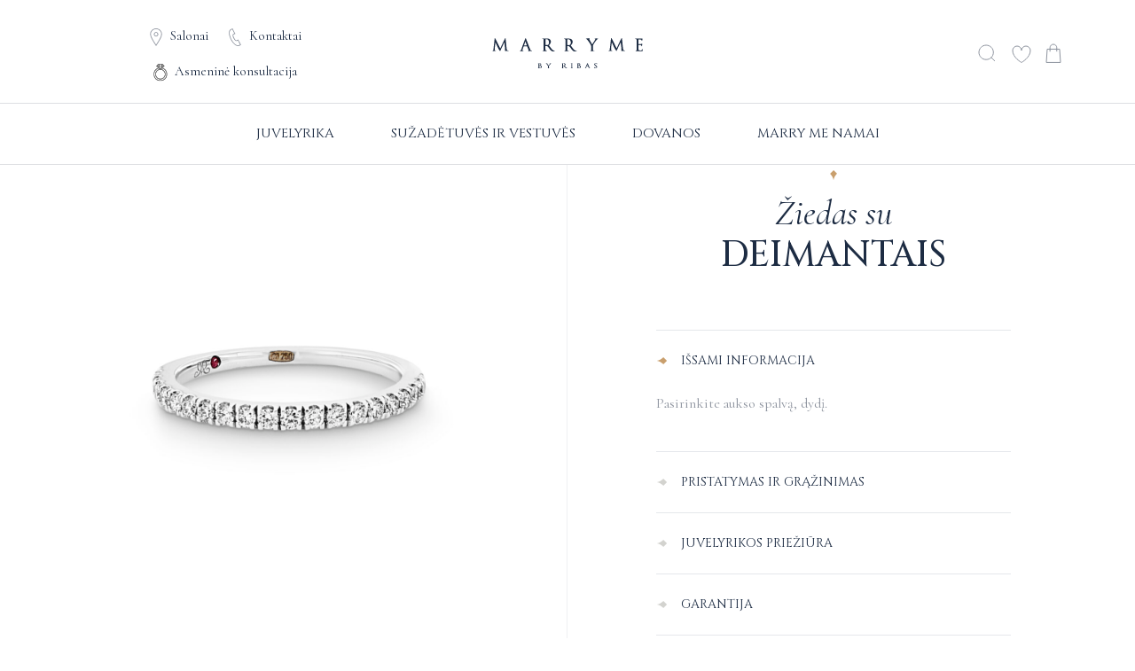

--- FILE ---
content_type: text/html; charset=UTF-8
request_url: https://marrymebyribas.lt/product/ziedas-juostele-su-deimantais/
body_size: 38118
content:
<!doctype html>
<html lang="lt-LT">

<head>
  <meta charset="utf-8">
  <meta http-equiv="x-ua-compatible" content="ie=edge">
  <meta name="viewport" content="width=device-width, initial-scale=1, shrink-to-fit=no">
  <meta property="og:image" content="https://marrymebyribas.lt/wp-content/themes/vsbl/resources/images/fb-og.jpg">
  <!-- Statistics script Complianz GDPR/CCPA -->
						<script data-category="functional">
							(function(w,d,s,l,i){w[l]=w[l]||[];w[l].push({'gtm.start':
		new Date().getTime(),event:'gtm.js'});var f=d.getElementsByTagName(s)[0],
	j=d.createElement(s),dl=l!='dataLayer'?'&l='+l:'';j.async=true;j.src=
	'https://www.googletagmanager.com/gtm.js?id='+i+dl;f.parentNode.insertBefore(j,f);
})(window,document,'script','dataLayer','GTM-KGSKSZC');

const revokeListeners = [];
window.addRevokeListener = (callback) => {
	revokeListeners.push(callback);
};
document.addEventListener("cmplz_revoke", function (e) {
	cmplz_set_cookie('cmplz_consent_mode', 'revoked', false );
	revokeListeners.forEach((callback) => {
		callback();
	});
});

const consentListeners = [];
/**
 * Called from GTM template to set callback to be executed when user consent is provided.
 * @param callback
 */
window.addConsentUpdateListener = (callback) => {
	consentListeners.push(callback);
};
document.addEventListener("cmplz_fire_categories", function (e) {
	var consentedCategories = e.detail.categories;
	const consent = {
		'security_storage': "granted",
		'functionality_storage': "granted",
		'personalization_storage':  cmplz_in_array( 'preferences', consentedCategories ) ? 'granted' : 'denied',
		'analytics_storage':  cmplz_in_array( 'statistics', consentedCategories ) ? 'granted' : 'denied',
		'ad_storage': cmplz_in_array( 'marketing', consentedCategories ) ? 'granted' : 'denied',
		'ad_user_data': cmplz_in_array( 'marketing', consentedCategories ) ? 'granted' : 'denied',
		'ad_personalization': cmplz_in_array( 'marketing', consentedCategories ) ? 'granted' : 'denied',
	};

	//don't use automatic prefixing, as the TM template needs to be sure it's cmplz_.
	let consented = [];
	for (const [key, value] of Object.entries(consent)) {
		if (value === 'granted') {
			consented.push(key);
		}
	}
	cmplz_set_cookie('cmplz_consent_mode', consented.join(','), false );
	consentListeners.forEach((callback) => {
		callback(consent);
	});
});
						</script>				<script>document.documentElement.className = document.documentElement.className + ' yes-js js_active js'</script>
			<meta name='robots' content='index, follow, max-image-preview:large, max-snippet:-1, max-video-preview:-1' />

<!-- Google Tag Manager for WordPress by gtm4wp.com -->
<script data-cfasync="false" data-pagespeed-no-defer>
	var gtm4wp_datalayer_name = "dataLayer";
	var dataLayer = dataLayer || [];
	const gtm4wp_use_sku_instead = false;
	const gtm4wp_currency = 'EUR';
	const gtm4wp_product_per_impression = 10;
	const gtm4wp_clear_ecommerce = false;
	const gtm4wp_datalayer_max_timeout = 2000;

	const gtm4wp_scrollerscript_debugmode         = false;
	const gtm4wp_scrollerscript_callbacktime      = 100;
	const gtm4wp_scrollerscript_readerlocation    = 150;
	const gtm4wp_scrollerscript_contentelementid  = "content";
	const gtm4wp_scrollerscript_scannertime       = 60;
</script>
<!-- End Google Tag Manager for WordPress by gtm4wp.com -->
	<!-- This site is optimized with the Yoast SEO Premium plugin v26.2 (Yoast SEO v26.2) - https://yoast.com/wordpress/plugins/seo/ -->
	<title>Žiedas su deimantais - MARRY ME by Ribas | Juvelyrika ir deimantai, sužadėtuvių žiedai</title>
	<link rel="canonical" href="https://marrymebyribas.lt/product/ziedas-juostele-su-deimantais/" />
	<meta property="og:locale" content="lt_LT" />
	<meta property="og:type" content="article" />
	<meta property="og:title" content="Žiedas su deimantais" />
	<meta property="og:url" content="https://marrymebyribas.lt/product/ziedas-juostele-su-deimantais/" />
	<meta property="og:site_name" content="MARRY ME by Ribas | Juvelyrika ir deimantai, sužadėtuvių žiedai" />
	<meta property="article:publisher" content="https://www.facebook.com/MarryMeByRibas" />
	<meta property="article:modified_time" content="2025-07-24T07:53:10+00:00" />
	<meta name="twitter:card" content="summary_large_image" />
	<script type="application/ld+json" class="yoast-schema-graph">{"@context":"https://schema.org","@graph":[{"@type":["WebPage","ItemPage"],"@id":"https://marrymebyribas.lt/product/ziedas-juostele-su-deimantais/","url":"https://marrymebyribas.lt/product/ziedas-juostele-su-deimantais/","name":"Žiedas su deimantais - MARRY ME by Ribas | Juvelyrika ir deimantai, sužadėtuvių žiedai","isPartOf":{"@id":"https://marrymebyribas.lt/#website"},"datePublished":"2022-07-28T20:56:41+00:00","dateModified":"2025-07-24T07:53:10+00:00","breadcrumb":{"@id":"https://marrymebyribas.lt/product/ziedas-juostele-su-deimantais/#breadcrumb"},"inLanguage":"lt-LT","potentialAction":[{"@type":"ReadAction","target":["https://marrymebyribas.lt/product/ziedas-juostele-su-deimantais/"]}]},{"@type":"BreadcrumbList","@id":"https://marrymebyribas.lt/product/ziedas-juostele-su-deimantais/#breadcrumb","itemListElement":[{"@type":"ListItem","position":1,"name":"Home","item":"https://marrymebyribas.lt/"},{"@type":"ListItem","position":2,"name":"Parduotuvė","item":"https://marrymebyribas.lt/parduotuve/"},{"@type":"ListItem","position":3,"name":"Žiedas su deimantais"}]},{"@type":"WebSite","@id":"https://marrymebyribas.lt/#website","url":"https://marrymebyribas.lt/","name":"Marry me by Ribas","description":"Laikui nepavaldi juvelyrika ir sužadėtuvių žiedai su deimantais. Svarbiausioms gyvenimo akimirkoms ir nepakartojamiems prisiminimams įamžinti.","publisher":{"@id":"https://marrymebyribas.lt/#organization"},"potentialAction":[{"@type":"SearchAction","target":{"@type":"EntryPoint","urlTemplate":"https://marrymebyribas.lt/?s={search_term_string}"},"query-input":{"@type":"PropertyValueSpecification","valueRequired":true,"valueName":"search_term_string"}}],"inLanguage":"lt-LT"},{"@type":"Organization","@id":"https://marrymebyribas.lt/#organization","name":"Marry me by Ribas","url":"https://marrymebyribas.lt/","logo":{"@type":"ImageObject","inLanguage":"lt-LT","@id":"https://marrymebyribas.lt/#/schema/logo/image/","url":"https://marrymebyribas.lt/wp-content/uploads/2025/05/LOGOTIPAS--e1747753285161.png","contentUrl":"https://marrymebyribas.lt/wp-content/uploads/2025/05/LOGOTIPAS--e1747753285161.png","width":830,"height":830,"caption":"Marry me by Ribas"},"image":{"@id":"https://marrymebyribas.lt/#/schema/logo/image/"},"sameAs":["https://www.facebook.com/MarryMeByRibas","https://www.instagram.com/marrymebyribas/"]}]}</script>
	<!-- / Yoast SEO Premium plugin. -->


<link rel='dns-prefetch' href='//omnisnippet1.com' />
<link rel='dns-prefetch' href='//cdn.jsdelivr.net' />
<style type="text/css">.brave_popup{display:none}</style><script data-no-optimize="1"> var brave_popup_data = {}; var bravepop_emailValidation=false; var brave_popup_videos = {};  var brave_popup_formData = {};var brave_popup_adminUser = false; var brave_popup_pageInfo = {"type":"single","pageID":4818,"singleType":"product"};  var bravepop_emailSuggestions={};</script><link rel="alternate" title="oEmbed (JSON)" type="application/json+oembed" href="https://marrymebyribas.lt/wp-json/oembed/1.0/embed?url=https%3A%2F%2Fmarrymebyribas.lt%2Fproduct%2Fziedas-juostele-su-deimantais%2F" />
<link rel="alternate" title="oEmbed (XML)" type="text/xml+oembed" href="https://marrymebyribas.lt/wp-json/oembed/1.0/embed?url=https%3A%2F%2Fmarrymebyribas.lt%2Fproduct%2Fziedas-juostele-su-deimantais%2F&#038;format=xml" />
<style id='wp-img-auto-sizes-contain-inline-css'>
img:is([sizes=auto i],[sizes^="auto," i]){contain-intrinsic-size:3000px 1500px}
/*# sourceURL=wp-img-auto-sizes-contain-inline-css */
</style>
<link data-minify="1" rel='stylesheet' id='omnisend-woocommerce-checkout-block-checkout-newsletter-subscription-block-css' href='https://marrymebyribas.lt/wp-content/cache/min/1/wp-content/plugins/omnisend-connect/includes/blocks/build/omnisend-checkout-block.css?ver=1766049161' media='all' />
<style id='wp-emoji-styles-inline-css'>

	img.wp-smiley, img.emoji {
		display: inline !important;
		border: none !important;
		box-shadow: none !important;
		height: 1em !important;
		width: 1em !important;
		margin: 0 0.07em !important;
		vertical-align: -0.1em !important;
		background: none !important;
		padding: 0 !important;
	}
/*# sourceURL=wp-emoji-styles-inline-css */
</style>
<link rel='stylesheet' id='wp-block-library-css' href='https://marrymebyribas.lt/wp-includes/css/dist/block-library/style.min.css?ver=6.9' media='all' />
<link data-minify="1" rel='stylesheet' id='wc-blocks-style-css' href='https://marrymebyribas.lt/wp-content/cache/min/1/wp-content/plugins/woocommerce/assets/client/blocks/wc-blocks.css?ver=1766049161' media='all' />
<style id='global-styles-inline-css'>
:root{--wp--preset--aspect-ratio--square: 1;--wp--preset--aspect-ratio--4-3: 4/3;--wp--preset--aspect-ratio--3-4: 3/4;--wp--preset--aspect-ratio--3-2: 3/2;--wp--preset--aspect-ratio--2-3: 2/3;--wp--preset--aspect-ratio--16-9: 16/9;--wp--preset--aspect-ratio--9-16: 9/16;--wp--preset--color--black: #000000;--wp--preset--color--cyan-bluish-gray: #abb8c3;--wp--preset--color--white: #ffffff;--wp--preset--color--pale-pink: #f78da7;--wp--preset--color--vivid-red: #cf2e2e;--wp--preset--color--luminous-vivid-orange: #ff6900;--wp--preset--color--luminous-vivid-amber: #fcb900;--wp--preset--color--light-green-cyan: #7bdcb5;--wp--preset--color--vivid-green-cyan: #00d084;--wp--preset--color--pale-cyan-blue: #8ed1fc;--wp--preset--color--vivid-cyan-blue: #0693e3;--wp--preset--color--vivid-purple: #9b51e0;--wp--preset--gradient--vivid-cyan-blue-to-vivid-purple: linear-gradient(135deg,rgb(6,147,227) 0%,rgb(155,81,224) 100%);--wp--preset--gradient--light-green-cyan-to-vivid-green-cyan: linear-gradient(135deg,rgb(122,220,180) 0%,rgb(0,208,130) 100%);--wp--preset--gradient--luminous-vivid-amber-to-luminous-vivid-orange: linear-gradient(135deg,rgb(252,185,0) 0%,rgb(255,105,0) 100%);--wp--preset--gradient--luminous-vivid-orange-to-vivid-red: linear-gradient(135deg,rgb(255,105,0) 0%,rgb(207,46,46) 100%);--wp--preset--gradient--very-light-gray-to-cyan-bluish-gray: linear-gradient(135deg,rgb(238,238,238) 0%,rgb(169,184,195) 100%);--wp--preset--gradient--cool-to-warm-spectrum: linear-gradient(135deg,rgb(74,234,220) 0%,rgb(151,120,209) 20%,rgb(207,42,186) 40%,rgb(238,44,130) 60%,rgb(251,105,98) 80%,rgb(254,248,76) 100%);--wp--preset--gradient--blush-light-purple: linear-gradient(135deg,rgb(255,206,236) 0%,rgb(152,150,240) 100%);--wp--preset--gradient--blush-bordeaux: linear-gradient(135deg,rgb(254,205,165) 0%,rgb(254,45,45) 50%,rgb(107,0,62) 100%);--wp--preset--gradient--luminous-dusk: linear-gradient(135deg,rgb(255,203,112) 0%,rgb(199,81,192) 50%,rgb(65,88,208) 100%);--wp--preset--gradient--pale-ocean: linear-gradient(135deg,rgb(255,245,203) 0%,rgb(182,227,212) 50%,rgb(51,167,181) 100%);--wp--preset--gradient--electric-grass: linear-gradient(135deg,rgb(202,248,128) 0%,rgb(113,206,126) 100%);--wp--preset--gradient--midnight: linear-gradient(135deg,rgb(2,3,129) 0%,rgb(40,116,252) 100%);--wp--preset--font-size--small: 13px;--wp--preset--font-size--medium: 20px;--wp--preset--font-size--large: 36px;--wp--preset--font-size--x-large: 42px;--wp--preset--spacing--20: 0.44rem;--wp--preset--spacing--30: 0.67rem;--wp--preset--spacing--40: 1rem;--wp--preset--spacing--50: 1.5rem;--wp--preset--spacing--60: 2.25rem;--wp--preset--spacing--70: 3.38rem;--wp--preset--spacing--80: 5.06rem;--wp--preset--shadow--natural: 6px 6px 9px rgba(0, 0, 0, 0.2);--wp--preset--shadow--deep: 12px 12px 50px rgba(0, 0, 0, 0.4);--wp--preset--shadow--sharp: 6px 6px 0px rgba(0, 0, 0, 0.2);--wp--preset--shadow--outlined: 6px 6px 0px -3px rgb(255, 255, 255), 6px 6px rgb(0, 0, 0);--wp--preset--shadow--crisp: 6px 6px 0px rgb(0, 0, 0);}:where(.is-layout-flex){gap: 0.5em;}:where(.is-layout-grid){gap: 0.5em;}body .is-layout-flex{display: flex;}.is-layout-flex{flex-wrap: wrap;align-items: center;}.is-layout-flex > :is(*, div){margin: 0;}body .is-layout-grid{display: grid;}.is-layout-grid > :is(*, div){margin: 0;}:where(.wp-block-columns.is-layout-flex){gap: 2em;}:where(.wp-block-columns.is-layout-grid){gap: 2em;}:where(.wp-block-post-template.is-layout-flex){gap: 1.25em;}:where(.wp-block-post-template.is-layout-grid){gap: 1.25em;}.has-black-color{color: var(--wp--preset--color--black) !important;}.has-cyan-bluish-gray-color{color: var(--wp--preset--color--cyan-bluish-gray) !important;}.has-white-color{color: var(--wp--preset--color--white) !important;}.has-pale-pink-color{color: var(--wp--preset--color--pale-pink) !important;}.has-vivid-red-color{color: var(--wp--preset--color--vivid-red) !important;}.has-luminous-vivid-orange-color{color: var(--wp--preset--color--luminous-vivid-orange) !important;}.has-luminous-vivid-amber-color{color: var(--wp--preset--color--luminous-vivid-amber) !important;}.has-light-green-cyan-color{color: var(--wp--preset--color--light-green-cyan) !important;}.has-vivid-green-cyan-color{color: var(--wp--preset--color--vivid-green-cyan) !important;}.has-pale-cyan-blue-color{color: var(--wp--preset--color--pale-cyan-blue) !important;}.has-vivid-cyan-blue-color{color: var(--wp--preset--color--vivid-cyan-blue) !important;}.has-vivid-purple-color{color: var(--wp--preset--color--vivid-purple) !important;}.has-black-background-color{background-color: var(--wp--preset--color--black) !important;}.has-cyan-bluish-gray-background-color{background-color: var(--wp--preset--color--cyan-bluish-gray) !important;}.has-white-background-color{background-color: var(--wp--preset--color--white) !important;}.has-pale-pink-background-color{background-color: var(--wp--preset--color--pale-pink) !important;}.has-vivid-red-background-color{background-color: var(--wp--preset--color--vivid-red) !important;}.has-luminous-vivid-orange-background-color{background-color: var(--wp--preset--color--luminous-vivid-orange) !important;}.has-luminous-vivid-amber-background-color{background-color: var(--wp--preset--color--luminous-vivid-amber) !important;}.has-light-green-cyan-background-color{background-color: var(--wp--preset--color--light-green-cyan) !important;}.has-vivid-green-cyan-background-color{background-color: var(--wp--preset--color--vivid-green-cyan) !important;}.has-pale-cyan-blue-background-color{background-color: var(--wp--preset--color--pale-cyan-blue) !important;}.has-vivid-cyan-blue-background-color{background-color: var(--wp--preset--color--vivid-cyan-blue) !important;}.has-vivid-purple-background-color{background-color: var(--wp--preset--color--vivid-purple) !important;}.has-black-border-color{border-color: var(--wp--preset--color--black) !important;}.has-cyan-bluish-gray-border-color{border-color: var(--wp--preset--color--cyan-bluish-gray) !important;}.has-white-border-color{border-color: var(--wp--preset--color--white) !important;}.has-pale-pink-border-color{border-color: var(--wp--preset--color--pale-pink) !important;}.has-vivid-red-border-color{border-color: var(--wp--preset--color--vivid-red) !important;}.has-luminous-vivid-orange-border-color{border-color: var(--wp--preset--color--luminous-vivid-orange) !important;}.has-luminous-vivid-amber-border-color{border-color: var(--wp--preset--color--luminous-vivid-amber) !important;}.has-light-green-cyan-border-color{border-color: var(--wp--preset--color--light-green-cyan) !important;}.has-vivid-green-cyan-border-color{border-color: var(--wp--preset--color--vivid-green-cyan) !important;}.has-pale-cyan-blue-border-color{border-color: var(--wp--preset--color--pale-cyan-blue) !important;}.has-vivid-cyan-blue-border-color{border-color: var(--wp--preset--color--vivid-cyan-blue) !important;}.has-vivid-purple-border-color{border-color: var(--wp--preset--color--vivid-purple) !important;}.has-vivid-cyan-blue-to-vivid-purple-gradient-background{background: var(--wp--preset--gradient--vivid-cyan-blue-to-vivid-purple) !important;}.has-light-green-cyan-to-vivid-green-cyan-gradient-background{background: var(--wp--preset--gradient--light-green-cyan-to-vivid-green-cyan) !important;}.has-luminous-vivid-amber-to-luminous-vivid-orange-gradient-background{background: var(--wp--preset--gradient--luminous-vivid-amber-to-luminous-vivid-orange) !important;}.has-luminous-vivid-orange-to-vivid-red-gradient-background{background: var(--wp--preset--gradient--luminous-vivid-orange-to-vivid-red) !important;}.has-very-light-gray-to-cyan-bluish-gray-gradient-background{background: var(--wp--preset--gradient--very-light-gray-to-cyan-bluish-gray) !important;}.has-cool-to-warm-spectrum-gradient-background{background: var(--wp--preset--gradient--cool-to-warm-spectrum) !important;}.has-blush-light-purple-gradient-background{background: var(--wp--preset--gradient--blush-light-purple) !important;}.has-blush-bordeaux-gradient-background{background: var(--wp--preset--gradient--blush-bordeaux) !important;}.has-luminous-dusk-gradient-background{background: var(--wp--preset--gradient--luminous-dusk) !important;}.has-pale-ocean-gradient-background{background: var(--wp--preset--gradient--pale-ocean) !important;}.has-electric-grass-gradient-background{background: var(--wp--preset--gradient--electric-grass) !important;}.has-midnight-gradient-background{background: var(--wp--preset--gradient--midnight) !important;}.has-small-font-size{font-size: var(--wp--preset--font-size--small) !important;}.has-medium-font-size{font-size: var(--wp--preset--font-size--medium) !important;}.has-large-font-size{font-size: var(--wp--preset--font-size--large) !important;}.has-x-large-font-size{font-size: var(--wp--preset--font-size--x-large) !important;}
/*# sourceURL=global-styles-inline-css */
</style>

<style id='classic-theme-styles-inline-css'>
/*! This file is auto-generated */
.wp-block-button__link{color:#fff;background-color:#32373c;border-radius:9999px;box-shadow:none;text-decoration:none;padding:calc(.667em + 2px) calc(1.333em + 2px);font-size:1.125em}.wp-block-file__button{background:#32373c;color:#fff;text-decoration:none}
/*# sourceURL=/wp-includes/css/classic-themes.min.css */
</style>
<link data-minify="1" rel='stylesheet' id='wpa-css-css' href='https://marrymebyribas.lt/wp-content/cache/min/1/wp-content/plugins/honeypot/includes/css/wpa.css?ver=1766049161' media='all' />
<link data-minify="1" rel='stylesheet' id='bodhi-svgs-attachment-css' href='https://marrymebyribas.lt/wp-content/cache/min/1/wp-content/plugins/svg-support/css/svgs-attachment.css?ver=1766049161' media='all' />
<link data-minify="1" rel='stylesheet' id='woo-lithuaniapost-css' href='https://marrymebyribas.lt/wp-content/cache/min/1/wp-content/plugins/woo-lithuaniapost-main/public/css/woo-lithuaniapost-public.css?ver=1766049161' media='all' />
<link data-minify="1" rel='stylesheet' id='select2-css-css' href='https://marrymebyribas.lt/wp-content/cache/min/1/npm/select2@4.1.0-rc.0/dist/css/select2.min.css?ver=1766049161' media='all' />
<style id='woocommerce-inline-inline-css'>
.woocommerce form .form-row .required { visibility: visible; }
/*# sourceURL=woocommerce-inline-inline-css */
</style>
<link rel='stylesheet' id='aws-style-css' href='https://marrymebyribas.lt/wp-content/plugins/advanced-woo-search/assets/css/common.min.css?ver=3.49' media='all' />
<link rel='stylesheet' id='cmplz-general-css' href='https://marrymebyribas.lt/wp-content/plugins/complianz-gdpr-premium/assets/css/cookieblocker.min.css?ver=1753819930' media='all' />
<link data-minify="1" rel='stylesheet' id='megamenu-css' href='https://marrymebyribas.lt/wp-content/cache/min/1/wp-content/uploads/maxmegamenu/style.css?ver=1766049161' media='all' />
<link data-minify="1" rel='stylesheet' id='dashicons-css' href='https://marrymebyribas.lt/wp-content/cache/min/1/wp-includes/css/dashicons.min.css?ver=1766049161' media='all' />
<style id='dashicons-inline-css'>
[data-font="Dashicons"]:before {font-family: 'Dashicons' !important;content: attr(data-icon) !important;speak: none !important;font-weight: normal !important;font-variant: normal !important;text-transform: none !important;line-height: 1 !important;font-style: normal !important;-webkit-font-smoothing: antialiased !important;-moz-osx-font-smoothing: grayscale !important;}
/*# sourceURL=dashicons-inline-css */
</style>
<link data-minify="1" rel='stylesheet' id='montonio-style-css' href='https://marrymebyribas.lt/wp-content/cache/min/1/wp-content/plugins/montonio-for-woocommerce/assets/css/montonio-style.css?ver=1766049161' media='all' />
<link data-minify="1" rel='stylesheet' id='wc-deposits-frontend-css' href='https://marrymebyribas.lt/wp-content/cache/min/1/wp-content/plugins/woocommerce-deposits/build/frontend.css?ver=1766049161' media='all' />
<link data-minify="1" rel='stylesheet' id='jquery-selectBox-css' href='https://marrymebyribas.lt/wp-content/cache/min/1/wp-content/plugins/yith-woocommerce-wishlist/assets/css/jquery.selectBox.css?ver=1766049161' media='all' />
<link data-minify="1" rel='stylesheet' id='woocommerce_prettyPhoto_css-css' href='https://marrymebyribas.lt/wp-content/cache/min/1/wp-content/plugins/woocommerce/assets/css/prettyPhoto.css?ver=1766049161' media='all' />
<link data-minify="1" rel='stylesheet' id='yith-wcwl-main-css' href='https://marrymebyribas.lt/wp-content/cache/min/1/wp-content/plugins/yith-woocommerce-wishlist/assets/css/style.css?ver=1766049161' media='all' />
<style id='yith-wcwl-main-inline-css'>
 :root { --color-add-to-wishlist-background: #333333; --color-add-to-wishlist-text: #FFFFFF; --color-add-to-wishlist-border: #333333; --color-add-to-wishlist-background-hover: #333333; --color-add-to-wishlist-text-hover: #FFFFFF; --color-add-to-wishlist-border-hover: #333333; --rounded-corners-radius: 16px; --color-add-to-cart-background: #333333; --color-add-to-cart-text: #FFFFFF; --color-add-to-cart-border: #333333; --color-add-to-cart-background-hover: #4F4F4F; --color-add-to-cart-text-hover: #FFFFFF; --color-add-to-cart-border-hover: #4F4F4F; --add-to-cart-rounded-corners-radius: 16px; --color-button-style-1-background: #333333; --color-button-style-1-text: #FFFFFF; --color-button-style-1-border: #333333; --color-button-style-1-background-hover: #4F4F4F; --color-button-style-1-text-hover: #FFFFFF; --color-button-style-1-border-hover: #4F4F4F; --color-button-style-2-background: #333333; --color-button-style-2-text: #FFFFFF; --color-button-style-2-border: #333333; --color-button-style-2-background-hover: #4F4F4F; --color-button-style-2-text-hover: #FFFFFF; --color-button-style-2-border-hover: #4F4F4F; --color-wishlist-table-background: #FFFFFF; --color-wishlist-table-text: #6d6c6c; --color-wishlist-table-border: #FFFFFF; --color-headers-background: #F4F4F4; --color-share-button-color: #FFFFFF; --color-share-button-color-hover: #FFFFFF; --color-fb-button-background: #39599E; --color-fb-button-background-hover: #595A5A; --color-tw-button-background: #45AFE2; --color-tw-button-background-hover: #595A5A; --color-pr-button-background: #AB2E31; --color-pr-button-background-hover: #595A5A; --color-em-button-background: #FBB102; --color-em-button-background-hover: #595A5A; --color-wa-button-background: #00A901; --color-wa-button-background-hover: #595A5A; --feedback-duration: 3s } 
 :root { --color-add-to-wishlist-background: #333333; --color-add-to-wishlist-text: #FFFFFF; --color-add-to-wishlist-border: #333333; --color-add-to-wishlist-background-hover: #333333; --color-add-to-wishlist-text-hover: #FFFFFF; --color-add-to-wishlist-border-hover: #333333; --rounded-corners-radius: 16px; --color-add-to-cart-background: #333333; --color-add-to-cart-text: #FFFFFF; --color-add-to-cart-border: #333333; --color-add-to-cart-background-hover: #4F4F4F; --color-add-to-cart-text-hover: #FFFFFF; --color-add-to-cart-border-hover: #4F4F4F; --add-to-cart-rounded-corners-radius: 16px; --color-button-style-1-background: #333333; --color-button-style-1-text: #FFFFFF; --color-button-style-1-border: #333333; --color-button-style-1-background-hover: #4F4F4F; --color-button-style-1-text-hover: #FFFFFF; --color-button-style-1-border-hover: #4F4F4F; --color-button-style-2-background: #333333; --color-button-style-2-text: #FFFFFF; --color-button-style-2-border: #333333; --color-button-style-2-background-hover: #4F4F4F; --color-button-style-2-text-hover: #FFFFFF; --color-button-style-2-border-hover: #4F4F4F; --color-wishlist-table-background: #FFFFFF; --color-wishlist-table-text: #6d6c6c; --color-wishlist-table-border: #FFFFFF; --color-headers-background: #F4F4F4; --color-share-button-color: #FFFFFF; --color-share-button-color-hover: #FFFFFF; --color-fb-button-background: #39599E; --color-fb-button-background-hover: #595A5A; --color-tw-button-background: #45AFE2; --color-tw-button-background-hover: #595A5A; --color-pr-button-background: #AB2E31; --color-pr-button-background-hover: #595A5A; --color-em-button-background: #FBB102; --color-em-button-background-hover: #595A5A; --color-wa-button-background: #00A901; --color-wa-button-background-hover: #595A5A; --feedback-duration: 3s } 
/*# sourceURL=yith-wcwl-main-inline-css */
</style>
<link data-minify="1" rel='stylesheet' id='brands-styles-css' href='https://marrymebyribas.lt/wp-content/cache/min/1/wp-content/plugins/woocommerce/assets/css/brands.css?ver=1766049161' media='all' />
<link data-minify="1" rel='stylesheet' id='select2-css' href='https://marrymebyribas.lt/wp-content/cache/min/1/wp-content/plugins/woocommerce/assets/css/select2.css?ver=1766049161' media='all' />
<link data-minify="1" rel='stylesheet' id='xoo-wsc-fonts-css' href='https://marrymebyribas.lt/wp-content/cache/min/1/wp-content/plugins/woocommerce-side-cart-premium/assets/css/xoo-wsc-fonts.css?ver=1766049161' media='all' />
<link data-minify="1" rel='stylesheet' id='xoo-wsc-style-css' href='https://marrymebyribas.lt/wp-content/cache/min/1/wp-content/plugins/woocommerce-side-cart-premium/assets/css/xoo-wsc-style.css?ver=1766049161' media='all' />
<style id='xoo-wsc-style-inline-css'>

.xoo-wsc-sp-left-col img, .xoo-wsc-sp-left-col{
	max-width: 80px;
}

.xoo-wsc-sp-right-col{
	font-size: 14px;
}

.xoo-wsc-sp-container, .xoo-wsc-dr-sp{
	background-color: #eee;
}

 

.xoo-wsc-footer{
	background-color: #ffffff;
	color: #000000;
	padding: 10px 20px;
	box-shadow: 0;
}

.xoo-wsc-footer, .xoo-wsc-footer a, .xoo-wsc-footer .amount{
	font-size: 15px;
}

.xoo-wsc-ft-buttons-cont{
	grid-template-columns: auto;
}

.xoo-wsc-basket{
	bottom: 12px;
	right: 0px;
	background-color: #ffffff;
	color: #000000;
	box-shadow: 0 1px 4px 0;
	border-radius: 50%;
	display: none;
	width: 60px;
	height: 60px;
}


@media only screen and (max-width: 600px) {
	.xoo-wsc-basket {
		display: none!important;
	}
}


.xoo-wsc-bki{
	font-size: 24px}

.xoo-wsc-items-count{
	top: -10px;
	left: -10px;
}

.xoo-wsc-items-count{
	background-color: #000000;
	color: #ffffff;
}

.xoo-wsc-container, .xoo-wsc-slider, .xoo-wsc-drawer{
	max-width: 350px;
	right: -350px;
	top: 0;bottom: 0;
	bottom: 0;
	font-family: }

.xoo-wsc-drawer{
	max-width: 350px;
}

.xoo-wsc-cart-active .xoo-wsc-container, .xoo-wsc-slider-active .xoo-wsc-slider{
	right: 0;
}

.xoo-wsc-drawer-active .xoo-wsc-drawer{
	right: 350px;
}
.xoo-wsc-drawer{
	right: 0;
}


.xoo-wsc-cart-active .xoo-wsc-basket{
	right: 350px;
}



.xoo-wsc-slider{
	right: -350px;
}

span.xoo-wsch-close, .xoo-wscdh-close {
    font-size: 18px;
    right: 10px;
}

.xoo-wsch-top{
	justify-content: center;
}

.xoo-wsch-text{
	font-size: 18px;
}

.xoo-wsc-header, .xoo-wsc-drawer-header{
	color: #000000;
	background-color: #ffffff;
	border-bottom: 2px solid #eee;
}

.xoo-wsc-sb-bar > span{
	background-color: #1e73be;
}

.xoo-wsc-body{
	background-color: #ffffff;
}

.xoo-wsc-body, .xoo-wsc-body span.amount, .xoo-wsc-body a{
	font-size: 15px;
	color: #000000;
}

.xoo-wsc-product, .xoo-wsc-sp-product{
	padding: 20px 15px;
	margin: 10px 15px;
	border-radius: 0px;
	box-shadow: ;
	background-color: #ffffff;
}

.xoo-wsc-body .xoo-wsc-ft-totals{
	padding: 20px 15px;
	margin: 10px 15px;
}

.xoo-wsc-product-cont{
	padding: 10px 10px;
}

.xoo-wsc-pattern-row .xoo-wsc-img-col{
	width: 15%;
}

.xoo-wsc-pattern-card .xoo-wsc-img-col img{
	max-width: 100%;
	display: table;
	margin: 0 auto;
}
.xoo-wsc-pattern-row .xoo-wsc-sum-col{
	width: 85%;
}

.xoo-wsc-pattern-card .xoo-wsc-product-cont{
	width: 50% 
}
.xoo-wsc-pattern-card .xoo-wsc-product{
	border: 0;
	box-shadow: 0px 10px 15px -12px #0000001a;
}
.xoo-wsc-pattern-card .xoo-wsc-img-col{
	background-color: #eee;
}
.xoo-wsc-sm-front{
	background-color: #eee;
}
.xoo-wsc-pattern-card, .xoo-wsc-sm-front{
	border-bottom-left-radius: 0px;
	border-bottom-right-radius: 0px;
}
.xoo-wsc-pattern-card, .xoo-wsc-img-col img, .xoo-wsc-img-col{
	border-top-left-radius: 0px;
	border-top-right-radius: 0px;
}
.xoo-wsc-sm-back{
	background-color: #fff;
}
.xoo-wsc-sm-front, .xoo-wsc-sm-back{
	color: #000;
}

.xoo-wsc-sum-col{
	justify-content: center;
}

/***** Quantity *****/

.xoo-wsc-qty-box{
	max-width: 75px;
}

.xoo-wsc-qty-box.xoo-wsc-qtb-square{
	border-color: #8f95a1;
}

input[type="number"].xoo-wsc-qty{
	border-color: #8f95a1;
	background-color: #ffffff;
	color: #444444;
	height: 28px;
	line-height: 28px;
}

input[type="number"].xoo-wsc-qty, .xoo-wsc-qtb-square{
	border-width: 1px;
	border-style: solid;
}
.xoo-wsc-chng{
	background-color: #ffffff;
	color: #444444;
	width: 20px;
}

.xoo-wsc-qtb-circle .xoo-wsc-chng{
	height: 20px;
	line-height: 20px;
}

/** Shortcode **/
.xoo-wsc-sc-count{
	background-color: #000000;
	color: #ffffff;
}

.xoo-wsc-sc-bki{
	font-size: 28px;
	color: 28;
}
.xoo-wsc-sc-cont{
	color: #000000;
}

.xoo-wsc-sp-column li.xoo-wsc-sp-prod-cont{
	width: 50%;
}


.added_to_cart{
	display: none!important;
}

.magictime {
    animation-duration: 0.5s;
}


span.xoo-wsc-dtg-icon{
	right: calc(100% - 11px );
}


.xoo-wsc-sp-product{
	background-color: #fff;
}


@media only screen and (max-width: 600px) {
	.xoo-wsc-basket {
	    width: 40px;
	    height: 40px;
	}

	.xoo-wsc-bki {
	    font-size: 20px;
	}

	span.xoo-wsc-items-count {
	    width: 17px;
	    height: 17px;
	    line-height: 17px;
	    top: -7px;
	    left: -7px;
	}
}



.xoo-wsc-product dl.variation {
	display: block;
}
/*# sourceURL=xoo-wsc-style-inline-css */
</style>
<link data-minify="1" rel='stylesheet' id='woo_discount_pro_style-css' href='https://marrymebyribas.lt/wp-content/cache/min/1/wp-content/plugins/woo-discount-rules-pro/Assets/Css/awdr_style.css?ver=1766049161' media='all' />
<link rel='stylesheet' id='marrymebyribas-style-css' href='https://marrymebyribas.lt/wp-content/themes/vsbl/style.css?ver=2.9.8' media='all' />
<link data-minify="1" rel='stylesheet' id='sage/app.css-css' href='https://marrymebyribas.lt/wp-content/cache/min/1/wp-content/themes/vsbl/public/styles/app.css?ver=1766049161' media='all' />
<link rel='stylesheet' id='cwginstock_frontend_css-css' href='https://marrymebyribas.lt/wp-content/plugins/back-in-stock-notifier-for-woocommerce/assets/css/frontend.min.css?ver=6.1.2' media='' />
<link rel='stylesheet' id='cwginstock_bootstrap-css' href='https://marrymebyribas.lt/wp-content/plugins/back-in-stock-notifier-for-woocommerce/assets/css/bootstrap.min.css?ver=6.1.2' media='' />
<link rel='stylesheet' id='ari-fancybox-css' href='https://marrymebyribas.lt/wp-content/plugins/ari-fancy-lightbox/assets/fancybox/jquery.fancybox.min.css?ver=1.4.1' media='all' />
<style id='ari-fancybox-inline-css'>
BODY .fancybox-container{z-index:200000}BODY .fancybox-is-open .fancybox-bg{opacity:1}BODY .fancybox-bg {background-color:#ffffff}BODY .fancybox-thumbs {background-color:#ffffff}
/*# sourceURL=ari-fancybox-inline-css */
</style>
<script src="https://marrymebyribas.lt/wp-includes/js/jquery/jquery.min.js?ver=3.7.1" id="jquery-core-js"></script>
<script src="https://marrymebyribas.lt/wp-includes/js/jquery/jquery-migrate.min.js?ver=3.4.1" id="jquery-migrate-js"></script>
<script src="https://cdn.jsdelivr.net/npm/select2@4.1.0-rc.0/dist/js/select2.min.js?ver=1.0" id="select2-js" data-wp-strategy="defer"></script>
<script id="woo-lithuaniapost-js-extra">
var woo_lithuaniapost = {"ajax_url":"https://marrymebyribas.lt/wp-admin/admin-ajax.php","shipping_logo_url":"https://marrymebyribas.lt/wp-content/plugins/woo-lithuaniapost-main/public/images/unisend_shipping_lpexpress_logo_45x25.png"};
//# sourceURL=woo-lithuaniapost-js-extra
</script>
<script src="https://marrymebyribas.lt/wp-content/plugins/woo-lithuaniapost-main/public/js/woo-lithuaniapost.js?ver=4.0.29" id="woo-lithuaniapost-js"></script>
<script src="https://marrymebyribas.lt/wp-content/plugins/woo-lithuaniapost-main/public/js/woo-lithuaniapost-lpexpress-terminal-block.js?ver=4.0.29" id="woo-lithuaniapost-lpexpress-terminal-block-js"></script>
<script src="https://marrymebyribas.lt/wp-content/plugins/woo-lithuaniapost-main/public/js/woo-lithuaniapost-shipping-logo.js?ver=4.0.29" id="woo-lithuaniapost-shipping-logo-js"></script>
<script src="https://marrymebyribas.lt/wp-content/plugins/woocommerce/assets/js/jquery-blockui/jquery.blockUI.min.js?ver=2.7.0-wc.9.8.6" id="jquery-blockui-js" data-wp-strategy="defer"></script>
<script id="wc-add-to-cart-js-extra">
var wc_add_to_cart_params = {"ajax_url":"/wp-admin/admin-ajax.php","wc_ajax_url":"/?wc-ajax=%%endpoint%%","i18n_view_cart":"Krep\u0161elis","cart_url":"https://marrymebyribas.lt/krepselis/","is_cart":"","cart_redirect_after_add":"no"};
//# sourceURL=wc-add-to-cart-js-extra
</script>
<script src="https://marrymebyribas.lt/wp-content/plugins/woocommerce/assets/js/frontend/add-to-cart.min.js?ver=9.8.6" id="wc-add-to-cart-js" defer data-wp-strategy="defer"></script>
<script id="wc-single-product-js-extra">
var wc_single_product_params = {"i18n_required_rating_text":"Pasirinkite \u012fvertinim\u0105","i18n_rating_options":["1 i\u0161 5 \u017evaig\u017edu\u010di\u0173","2 i\u0161 5 \u017evaig\u017edu\u010di\u0173","3 i\u0161 5 \u017evaig\u017edu\u010di\u0173","4 i\u0161 5 \u017evaig\u017edu\u010di\u0173","5 i\u0161 5 \u017evaig\u017edu\u010di\u0173"],"i18n_product_gallery_trigger_text":"View full-screen image gallery","review_rating_required":"yes","flexslider":{"rtl":false,"animation":"slide","smoothHeight":true,"directionNav":true,"controlNav":"thumbnails","slideshow":false,"animationSpeed":500,"animationLoop":false,"allowOneSlide":false},"zoom_enabled":"","zoom_options":[],"photoswipe_enabled":"","photoswipe_options":{"shareEl":false,"closeOnScroll":false,"history":false,"hideAnimationDuration":0,"showAnimationDuration":0},"flexslider_enabled":""};
//# sourceURL=wc-single-product-js-extra
</script>
<script src="https://marrymebyribas.lt/wp-content/plugins/woocommerce/assets/js/frontend/single-product.min.js?ver=9.8.6" id="wc-single-product-js" defer data-wp-strategy="defer"></script>
<script src="https://marrymebyribas.lt/wp-content/plugins/woocommerce/assets/js/js-cookie/js.cookie.min.js?ver=2.1.4-wc.9.8.6" id="js-cookie-js" defer data-wp-strategy="defer"></script>
<script id="woocommerce-js-extra">
var woocommerce_params = {"ajax_url":"/wp-admin/admin-ajax.php","wc_ajax_url":"/?wc-ajax=%%endpoint%%","i18n_password_show":"Rodyti slapta\u017eod\u012f","i18n_password_hide":"Sl\u0117pti slapta\u017eod\u012f"};
//# sourceURL=woocommerce-js-extra
</script>
<script src="https://marrymebyribas.lt/wp-content/plugins/woocommerce/assets/js/frontend/woocommerce.min.js?ver=9.8.6" id="woocommerce-js" defer data-wp-strategy="defer"></script>
<script src="https://marrymebyribas.lt/wp-content/plugins/duracelltomi-google-tag-manager/dist/js/analytics-talk-content-tracking.js?ver=1.22.1" id="gtm4wp-scroll-tracking-js"></script>
<link rel="https://api.w.org/" href="https://marrymebyribas.lt/wp-json/" /><link rel="alternate" title="JSON" type="application/json" href="https://marrymebyribas.lt/wp-json/wp/v2/product/4818" /><link rel="EditURI" type="application/rsd+xml" title="RSD" href="https://marrymebyribas.lt/xmlrpc.php?rsd" />
<meta name="generator" content="WordPress 6.9" />
<meta name="generator" content="WooCommerce 9.8.6" />
<link rel='shortlink' href='https://marrymebyribas.lt/?p=4818' />
		<script data-service="clarity" data-category="statistics" type="text/plain">
				(function(c,l,a,r,i,t,y){
					c[a]=c[a]||function(){(c[a].q=c[a].q||[]).push(arguments)};t=l.createElement(r);t.async=1;
					t.src="https://www.clarity.ms/tag/"+i+"?ref=wordpress";y=l.getElementsByTagName(r)[0];y.parentNode.insertBefore(t,y);
				})(window, document, "clarity", "script", "jbc3csd0mr");
		</script>
						<meta name="omnisend-site-verification" content="63564b49a34d82ed7714524b"/>
							<style>.cmplz-hidden {
					display: none !important;
				}</style>
<!-- Google Tag Manager for WordPress by gtm4wp.com -->
<!-- GTM Container placement set to off -->
<script data-cfasync="false" data-pagespeed-no-defer>
	var dataLayer_content = {"visitorLoginState":"logged-out","pagePostType":"product","pagePostType2":"single-product","pagePostAuthor":"Šarūnas.marryme","cartContent":{"totals":{"applied_coupons":[],"discount_total":0,"subtotal":0,"total":0},"items":[]},"productRatingCounts":[],"productAverageRating":0,"productReviewCount":0,"productType":"variable","productIsVariable":1};
	dataLayer.push( dataLayer_content );
</script>
<script data-cfasync="false" data-pagespeed-no-defer>
	console.warn && console.warn("[GTM4WP] Google Tag Manager container code placement set to OFF !!!");
	console.warn && console.warn("[GTM4WP] Data layer codes are active but GTM container must be loaded using custom coding !!!");
</script>
<!-- End Google Tag Manager for WordPress by gtm4wp.com --><meta name="pinterest-rich-pin" content="false" />	<noscript><style>.woocommerce-product-gallery{ opacity: 1 !important; }</style></noscript>
	<style>.recentcomments a{display:inline !important;padding:0 !important;margin:0 !important;}</style><link rel="icon" href="https://marrymebyribas.lt/wp-content/uploads/2025/05/cropped-LOGOTIPAS-e1747753285161-32x32.png" sizes="32x32" />
<link rel="icon" href="https://marrymebyribas.lt/wp-content/uploads/2025/05/cropped-LOGOTIPAS-e1747753285161-192x192.png" sizes="192x192" />
<link rel="apple-touch-icon" href="https://marrymebyribas.lt/wp-content/uploads/2025/05/cropped-LOGOTIPAS-e1747753285161-180x180.png" />
<meta name="msapplication-TileImage" content="https://marrymebyribas.lt/wp-content/uploads/2025/05/cropped-LOGOTIPAS-e1747753285161-270x270.png" />
		<style id="wp-custom-css">
			.product .woocommerce-product-gallery figure.woocommerce-product-gallery__wrapper {
	min-height: 100%;
}

.konkursas-klaviyo button {
	font-family: 'Cinzel', serif!important;
	--tw-bg-opacity: 1!important;
    background-color: rgba(29, 44, 67, var(--tw-bg-opacity))!important;
	    font-size: 1rem!important;
    line-height: 1.25rem!important;
	letter-spacing: 0.06em!important;
	    --tw-text-opacity: 1!important;
    color: rgba(255, 255, 255, var(--tw-text-opacity))!important;
	    margin-left: -5px;
}

body.woocommerce-checkout form.woocommerce-checkout .woocommerce-shipping-methods li img {display: none!important;}

body.woocommerce-checkout form.woocommerce-checkout .woocommerce-shipping-methods li label {
    position: relative;
    display: flex
;
    cursor: pointer;
    align-items: center;
    font-family: 'Cinzel', serif;
    font-size: 1.125rem;
    line-height: 1.75rem;
    line-height: 1.5rem;
    --tw-text-opacity: 1;
    color: rgba(0, 0, 0, var(--tw-text-opacity));
}

body.woocommerce-checkout form.woocommerce-checkout .woocommerce-shipping-methods li label::before {
    content: "";
    margin-right: 2rem;
    display: block;
    height: 1rem;
    min-height: 16px;
    width: 1rem;
    min-width: 16px;
    border-radius: 9999px;
    --tw-bg-opacity: 1;
    background-color: rgba(238, 239, 240, var(--tw-bg-opacity));
}

.price-variable-text + .price-variable-text {
        display: none!important;
    }

.post-23361 .summary .price,
.post-23361 .summary form.cart,
.post-23361 .summary form.cart + div {
	display: none!important;
}

.form-container {
    max-width: 800px;
    margin: 0 auto;


@media (min-width: 768px)
.home .swiper-slide .slide-wrapper .slide-title {
	.font-heading.font-medium.slide-title.text-center.text-white {
    font-size: 36px;
}		</style>
		<style type="text/css">/** Mega Menu CSS: fs **/</style>
 
  <link data-minify="1" rel='stylesheet' id='wc-sbl-blocks-checkout-style-css' href='https://marrymebyribas.lt/wp-content/cache/min/1/wp-content/plugins/woocommerce-gateway-sbl/assets/css/sbl.css?ver=1766049161' media='all' />
<link rel='stylesheet' id='bravepop_front_css-css' href='https://marrymebyribas.lt/wp-content/plugins/brave-popup-builder/assets/css/frontend.min.css?ver=6.9' media='all' />
<meta name="generator" content="WP Rocket 3.19.4" data-wpr-features="wpr_minify_css wpr_desktop" /></head>

<body data-cmplz=1 class="wp-singular product-template-default single single-product postid-4818 wp-custom-logo wp-embed-responsive wp-theme-vsbl theme-vsbl woocommerce woocommerce-page woocommerce-no-js mega-menu-header-nav-top mega-menu-header-nav mega-menu-header-testing-nav ziedas-juostele-su-deimantais">
      
  <div data-rocket-location-hash="0ede82c4187970ef91a1443469aa9350" id="app">
    <header data-rocket-location-hash="c2106abb8dd99ea262d84d809603b9e5" class="site-header--main absolute z-40 flex flex-col items-center justify-start w-full bg-white header border-navy-2">
  
  <div data-rocket-location-hash="bf3a80e89e4ef25fdaf87bd0c119bd76" class="site-header--inner flex flex-row w-full sm:flex-wrap md:h-full sm:container items-center md:px-10 sm:px-4">
    
        <div class="header-search mobile-search">
        <img class="relative z-20 cursor-pointer" src="https://marrymebyribas.lt/wp-content/themes/vsbl/public/images/search.svg?id=4b1c2c77aa8b2e3f54cd" alt=""/>
        <div class="js-search-line">
        <div class="container">
            <div class="relative grid grid-cols-12">
            <div class="col-span-8 col-start-3 sm:col-span-12">
                <div class="flex items-center justify-center">
                <section class="widget search-3 widget_search"><div class="aws-container" data-url="/?wc-ajax=aws_action" data-siteurl="https://marrymebyribas.lt" data-lang="" data-show-loader="true" data-show-more="false" data-show-page="false" data-ajax-search="true" data-show-clear="true" data-mobile-screen="false" data-use-analytics="false" data-min-chars="1" data-buttons-order="2" data-timeout="600" data-is-mobile="false" data-page-id="4818" data-tax="" ><form class="aws-search-form" action="https://marrymebyribas.lt/" method="get" role="search" ><div class="aws-wrapper"><label class="aws-search-label" for="697b8bc32a725">Ieškoti</label><input type="search" name="s" id="697b8bc32a725" value="" class="aws-search-field" placeholder="Ieškoti" autocomplete="off" /><input type="hidden" name="post_type" value="product"><input type="hidden" name="type_aws" value="true"><div class="aws-search-clear"><span>×</span></div><div class="aws-loader"></div></div><div class="aws-search-btn aws-form-btn"><span class="aws-search-btn_icon"><svg focusable="false" xmlns="http://www.w3.org/2000/svg" viewBox="0 0 24 24" width="24px"><path d="M15.5 14h-.79l-.28-.27C15.41 12.59 16 11.11 16 9.5 16 5.91 13.09 3 9.5 3S3 5.91 3 9.5 5.91 16 9.5 16c1.61 0 3.09-.59 4.23-1.57l.27.28v.79l5 4.99L20.49 19l-4.99-5zm-6 0C7.01 14 5 11.99 5 9.5S7.01 5 9.5 5 14 7.01 14 9.5 11.99 14 9.5 14z"></path></svg></span></div></form></div></section>                </div>
                <div class="absolute left-auto -mt-3 cursor-pointer -right-8 md:right-0 top-1/2 js-search-close">
                <svg width="32" height="32" viewBox="0 0 32 32" fill="none" xmlns="http://www.w3.org/2000/svg">
                    <path d="M5.33398 5.33301L26.6673 26.6663" stroke="#1D2C43" stroke-miterlimit="10" />
                    <path d="M26.6673 5.33301L5.33398 26.6663" stroke="#1D2C43" stroke-miterlimit="10" />
                </svg>
                </div>
            </div>
            </div>
        </div>
        </div>
        <div class="js-search-overlay"></div>
    </div>
    
    <div class="header-row header--top w-full z-30 bg-white flex flex-row flex-wrap">

              <div class="header--top-item header--top-menu flex justify-start items-center h-full py-[16px]">
        <div class="header--top-item--inner header--top-misc-menu pl-20">

            
          
            <nav id="header-nav-top" class="md:hidden">
            <div id="mega-menu-wrap-header_nav_top" class="mega-menu-wrap"><div class="mega-menu-toggle"><div class="mega-toggle-blocks-left"><div class='mega-toggle-block mega-menu-toggle-animated-block mega-toggle-block-1' id='mega-toggle-block-1'><button aria-label="Meniu" class="mega-toggle-animated mega-toggle-animated-slider" type="button" aria-expanded="false">
                  <span class="mega-toggle-animated-box">
                    <span class="mega-toggle-animated-inner"></span>
                  </span>
                </button></div></div><div class="mega-toggle-blocks-center"></div><div class="mega-toggle-blocks-right"></div></div><ul id="mega-menu-header_nav_top" class="mega-menu max-mega-menu mega-menu-horizontal mega-no-js" data-event="hover" data-effect="disabled" data-effect-speed="200" data-effect-mobile="disabled" data-effect-speed-mobile="0" data-mobile-force-width="false" data-second-click="go" data-document-click="collapse" data-vertical-behaviour="standard" data-breakpoint="1199" data-unbind="true" data-mobile-state="collapse_all" data-mobile-direction="vertical" data-hover-intent-timeout="300" data-hover-intent-interval="100"><li class="mega-menu-item mega-menu-item-type-post_type mega-menu-item-object-page mega-align-bottom-left mega-menu-flyout mega-has-icon mega-icon-left mega-menu-item-19223" id="mega-menu-item-19223"><a class="mega-custom-icon mega-menu-link" href="https://marrymebyribas.lt/salonai/" tabindex="0">Salonai</a></li><li class="mega-menu-item mega-menu-item-type-post_type mega-menu-item-object-page mega-align-bottom-left mega-menu-flyout mega-has-icon mega-icon-left mega-menu-item-1046" id="mega-menu-item-1046"><a class="mega-custom-icon mega-menu-link" href="https://marrymebyribas.lt/kontaktai/" tabindex="0">Kontaktai</a></li><li class="mega-menu-item mega-menu-item-type-post_type mega-menu-item-object-page mega-align-bottom-left mega-menu-flyout mega-has-icon mega-icon-left mega-menu-item-56365" id="mega-menu-item-56365"><a class="mega-custom-icon mega-menu-link" href="https://marrymebyribas.lt/registracija-vizitui/" tabindex="0">Asmeninė konsultacija</a></li></ul></div>
            </nav>

        </div>
      </div>
      
                <div class="header--top-item top-item--logo">
            <div class="header--top-item--inner">
                <a
                    class="header--top-logo z-50 block bg-white md:order-2 md:pt-0 md:h-full md:items-center md:justify-center md:flex md:w-auto"
                    href="https://marrymebyribas.lt/"
                >
                                        <img
                        class="logo-mobile md:mx-0 md:h-12 md:object-contain hidden md:block"
                        src="https://marrymebyribas.lt/wp-content/uploads/2025/05/Marry-Me-by-Ribas-logo-2025.png" alt="">
                                        <img
                        class="block sm:mx-0 sm:h-12 sm:object-contain md:hidden"
                        src="https://marrymebyribas.lt/wp-content/uploads/2023/11/marrymebyribas-logo-horizontal.svg" alt="">
                </a>
            </div>
        </div>
        
                <div class="header--top-item top-item--actions">
            <div class="header--top-item--inner pr-20 flex justify-end items-center h-full md:pr-0 md:justify-start py-[16px]">

                <div class="header-search mr-4">
                    <img class="relative z-20 cursor-pointer" src="https://marrymebyribas.lt/wp-content/themes/vsbl/public/images/search.svg?id=4b1c2c77aa8b2e3f54cd" alt=""/>
                    <div class="js-search-line">
                    <div class="container">
                        <div class="relative grid grid-cols-12">
                        <div class="col-span-8 col-start-3 sm:col-span-12">
                            <div class="flex items-center justify-center">
                            <section class="widget search-3 widget_search"><div class="aws-container" data-url="/?wc-ajax=aws_action" data-siteurl="https://marrymebyribas.lt" data-lang="" data-show-loader="true" data-show-more="false" data-show-page="false" data-ajax-search="true" data-show-clear="true" data-mobile-screen="false" data-use-analytics="false" data-min-chars="1" data-buttons-order="2" data-timeout="600" data-is-mobile="false" data-page-id="4818" data-tax="" ><form class="aws-search-form" action="https://marrymebyribas.lt/" method="get" role="search" ><div class="aws-wrapper"><label class="aws-search-label" for="697b8bc32add7">Ieškoti</label><input type="search" name="s" id="697b8bc32add7" value="" class="aws-search-field" placeholder="Ieškoti" autocomplete="off" /><input type="hidden" name="post_type" value="product"><input type="hidden" name="type_aws" value="true"><div class="aws-search-clear"><span>×</span></div><div class="aws-loader"></div></div><div class="aws-search-btn aws-form-btn"><span class="aws-search-btn_icon"><svg focusable="false" xmlns="http://www.w3.org/2000/svg" viewBox="0 0 24 24" width="24px"><path d="M15.5 14h-.79l-.28-.27C15.41 12.59 16 11.11 16 9.5 16 5.91 13.09 3 9.5 3S3 5.91 3 9.5 5.91 16 9.5 16c1.61 0 3.09-.59 4.23-1.57l.27.28v.79l5 4.99L20.49 19l-4.99-5zm-6 0C7.01 14 5 11.99 5 9.5S7.01 5 9.5 5 14 7.01 14 9.5 11.99 14 9.5 14z"></path></svg></span></div></form></div></section>                            </div>
                            <div class="absolute left-auto -mt-3 cursor-pointer -right-8 md:right-0 top-1/2 js-search-close">
                            <svg width="32" height="32" viewBox="0 0 32 32" fill="none" xmlns="http://www.w3.org/2000/svg">
                                <path d="M5.33398 5.33301L26.6673 26.6663" stroke="#1D2C43" stroke-miterlimit="10" />
                                <path d="M26.6673 5.33301L5.33398 26.6663" stroke="#1D2C43" stroke-miterlimit="10" />
                            </svg>
                            </div>
                        </div>
                        </div>
                    </div>
                    </div>
                    <div class="js-search-overlay"></div>
                </div>

                <div id="header-wishlist" class="relative mr-4 wishlist">
                                        <a href="https://marrymebyribas.lt/wishlist/">
                        <img class="relative z-20 cursor-pointer" src="https://marrymebyribas.lt/wp-content/themes/vsbl/public/images/heart.svg?id=61150f44415a3cba2a44" alt="Wishlist icon">
                                                                        <span
                            class="bg-navy-1 rounded-full text-white text-[8px] uppercase absolute left-auto -right-1 top-1/6 w-[13px] h-[13px] leading-3 text-center font-medium font-jost tracking-wide-mid flex justify-center items-center wishlist-result z-30">0</span>
                                                </a>
                                    </div>

                <div class="z-20 cart-header">
                    <a class="relative block" href="https://marrymebyribas.lt/krepselis/" class="">
                        <div class="xoo-wsc-sc-cont">
	<div class="xoo-wsc-cart-trigger">

        <div class="xoo-wsc-sc-bkcont">

                        <span class="xoo-wsc-sc-count">0</span>
            
            
                                    <span class="xoo-wsc-sc-bki"><img src="https://marrymebyribas.lt/wp-content/uploads/2023/10/cart-ico-ribas.svg"></span>
                
            
            			<span class="xoo-wsc-sc-subt">
				<span class="woocommerce-Price-amount amount"><bdi>0&nbsp;<span class="woocommerce-Price-currencySymbol">&euro;</span></bdi></span>			</span>
		    
        </div>

		
	</div>
</div>                    </a>

                                    </div>

            </div>
        </div>
            </div>

        <nav
        id="header-nav"
        class="header-row header-nav w-full bg-white z-40 py-3 flex sm:flex sm:flex-col sm:justify-between"
    >

        <div id="mega-menu-wrap-header_nav" class="mega-menu-wrap"><div class="mega-menu-toggle"><div class="mega-toggle-blocks-left"><div class='mega-toggle-block mega-menu-toggle-animated-block mega-toggle-block-1' id='mega-toggle-block-1'><button aria-label="Meniu" class="mega-toggle-animated mega-toggle-animated-slider" type="button" aria-expanded="false">
                  <span class="mega-toggle-animated-box">
                    <span class="mega-toggle-animated-inner"></span>
                  </span>
                </button></div></div><div class="mega-toggle-blocks-center"></div><div class="mega-toggle-blocks-right"></div></div><ul id="mega-menu-header_nav" class="mega-menu max-mega-menu mega-menu-horizontal mega-no-js" data-event="hover_intent" data-effect="fade_up" data-effect-speed="200" data-effect-mobile="slide_right" data-effect-speed-mobile="200" data-mobile-force-width="false" data-second-click="go" data-document-click="collapse" data-vertical-behaviour="standard" data-breakpoint="1199" data-unbind="true" data-mobile-state="collapse_all" data-mobile-direction="vertical" data-hover-intent-timeout="300" data-hover-intent-interval="100"><li class="mega-mobile-menu-item mega-js-close-menu mega-menu-item mega-menu-item-type-custom mega-menu-item-object-custom mega-align-bottom-left mega-menu-flyout mega-hide-arrow mega-hide-text mega-hide-on-desktop mega-menu-item-21885 mobile-menu-item js-close-menu" id="mega-menu-item-21885"><a class="mega-menu-link" href="#" tabindex="0" aria-label="Uždaryti"></a></li><li class="mega-menu-item mega-menu-item-type-taxonomy mega-menu-item-object-product_cat mega-current-product-ancestor mega-current-menu-parent mega-current-product-parent mega-menu-item-has-children mega-menu-megamenu mega-menu-grid mega-align-bottom-left mega-menu-grid mega-hide-arrow mega-disable-link mega-menu-item-17943" id="mega-menu-item-17943"><a class="mega-menu-link" tabindex="0" aria-expanded="false" role="button">Juvelyrika<span class="mega-indicator" aria-hidden="true"></span></a>
<ul class="mega-sub-menu" role='presentation'>
<li class="mega-menu-row" id="mega-menu-17943-0">
	<ul class="mega-sub-menu" style='--columns:12' role='presentation'>
<li class="mega-menu-column mega-menu-columns-3-of-12" style="--span:3" id="mega-menu-17943-0-0">
		<ul class="mega-sub-menu">
<li class="mega-menu-item mega-menu-item-type-custom mega-menu-item-object-custom mega-menu-item-has-children mega-menu-item-5321" id="mega-menu-item-5321"><a class="mega-menu-link" href="#">Kategorijos<span class="mega-indicator" aria-hidden="true"></span></a>
			<ul class="mega-sub-menu">
<li class="mega-menu-item mega-menu-item-type-taxonomy mega-menu-item-object-product_cat mega-current-product-ancestor mega-current-menu-parent mega-current-product-parent mega-menu-item-17944" id="mega-menu-item-17944"><a class="mega-menu-link" href="https://marrymebyribas.lt/./juvelyrika/ziedai/">Žiedai</a></li><li class="mega-menu-item mega-menu-item-type-taxonomy mega-menu-item-object-product_cat mega-menu-item-17945" id="mega-menu-item-17945"><a class="mega-menu-link" href="https://marrymebyribas.lt/./juvelyrika/auskarai/">Auskarai</a></li><li class="mega-menu-item mega-menu-item-type-taxonomy mega-menu-item-object-product_cat mega-menu-item-17946" id="mega-menu-item-17946"><a class="mega-menu-link" href="https://marrymebyribas.lt/./juvelyrika/apyrankes/">Apyrankės</a></li><li class="mega-menu-item mega-menu-item-type-taxonomy mega-menu-item-object-product_cat mega-menu-item-17947" id="mega-menu-item-17947"><a class="mega-menu-link" href="https://marrymebyribas.lt/./juvelyrika/grandineles-su-pakabuku/">Kaklo papuošalai</a></li><li class="mega-menu-item mega-menu-item-type-taxonomy mega-menu-item-object-product_cat mega-menu-item-21866" id="mega-menu-item-21866"><a class="mega-menu-link" href="https://marrymebyribas.lt/./vyrams/">Vyriška juvelyrika</a></li>			</ul>
</li>		</ul>
</li><li class="mega-menu-column mega-menu-columns-3-of-12" style="--span:3" id="mega-menu-17943-0-1">
		<ul class="mega-sub-menu">
<li class="mega-menu-item mega-menu-item-type-custom mega-menu-item-object-custom mega-menu-item-has-children mega-menu-item-5317" id="mega-menu-item-5317"><a class="mega-menu-link" href="#">Atrinkti<span class="mega-indicator" aria-hidden="true"></span></a>
			<ul class="mega-sub-menu">
<li class="mega-menu-item mega-menu-item-type-taxonomy mega-menu-item-object-product_cat mega-menu-item-27562" id="mega-menu-item-27562"><a class="mega-menu-link" href="https://marrymebyribas.lt/./juvelyrika-nuo-puses-karato/">Juvelyrika su deimantais nuo 0,5ct</a></li><li class="mega-menu-item mega-menu-item-type-taxonomy mega-menu-item-object-product_cat mega-current-product-ancestor mega-current-menu-parent mega-current-product-parent mega-menu-item-25832" id="mega-menu-item-25832"><a class="mega-menu-link" href="https://marrymebyribas.lt/./populiariausi/">Mėgstamiausi</a></li><li class="mega-menu-item mega-menu-item-type-taxonomy mega-menu-item-object-product_cat mega-current-product-ancestor mega-current-menu-parent mega-current-product-parent mega-menu-item-21862" id="mega-menu-item-21862"><a class="mega-menu-link" href="https://marrymebyribas.lt/./juosteles/">Žiedai juostelės</a></li><li class="mega-menu-item mega-menu-item-type-taxonomy mega-menu-item-object-product_cat mega-menu-item-21860" id="mega-menu-item-21860"><a class="mega-menu-link" href="https://marrymebyribas.lt/./visi-pakabukai/kryzeliai/">Kryželiai</a></li>			</ul>
</li>		</ul>
</li><li class="mega-menu-column mega-menu-columns-3-of-12" style="--span:3" id="mega-menu-17943-0-2">
		<ul class="mega-sub-menu">
<li class="mega-menu-item mega-menu-item-type-custom mega-menu-item-object-custom mega-menu-item-has-children mega-menu-item-21855" id="mega-menu-item-21855"><a class="mega-menu-link" href="#">Kolekcijos<span class="mega-indicator" aria-hidden="true"></span></a>
			<ul class="mega-sub-menu">
<li class="mega-menu-item mega-menu-item-type-taxonomy mega-menu-item-object-product_cat mega-menu-item-26909" id="mega-menu-item-26909"><a class="mega-menu-link" href="https://marrymebyribas.lt/./juvelyrika/marry-me-trinity/">MARRY ME Triad</a></li><li class="mega-menu-item mega-menu-item-type-taxonomy mega-menu-item-object-product_cat mega-menu-item-21863" id="mega-menu-item-21863"><a class="mega-menu-link" href="https://marrymebyribas.lt/./juvelyrika/marry-me-hexagon/">MARRY ME Hexagon</a></li><li class="mega-menu-item mega-menu-item-type-taxonomy mega-menu-item-object-product_cat mega-menu-item-21899" id="mega-menu-item-21899"><a class="mega-menu-link" href="https://marrymebyribas.lt/./perlai/">MARRY ME Pearls</a></li>			</ul>
</li>		</ul>
</li><li class="mega-menu-column mega-menu-columns-3-of-12" style="--span:3" id="mega-menu-17943-0-3">
		<ul class="mega-sub-menu">
<li class="mega-menu-item mega-menu-item-type-widget widget_custom_html mega-menu-item-custom_html-16" id="mega-menu-item-custom_html-16"><div class="textwidget custom-html-widget"><div class="menu-image--wrapper">
	<a class="menu-image--link" href="/will-you-marry-me/?order=date">
		<img class="menu--image" src="/wp-content/uploads/2025/05/suzadetuviu_subkategorija.jpg
" alt=""/>
		<span class="menu-image--text">Sužadėtuvių žiedai</span>
	</a>
</div></div></li>		</ul>
</li>	</ul>
</li></ul>
</li><li class="mega-menu-item mega-menu-item-type-taxonomy mega-menu-item-object-product_cat mega-menu-item-has-children mega-menu-megamenu mega-menu-grid mega-align-bottom-left mega-menu-grid mega-hide-arrow mega-disable-link mega-menu-item-3743" id="mega-menu-item-3743"><a class="mega-menu-link" tabindex="0" aria-expanded="false" role="button">Sužadėtuvės ir vestuvės<span class="mega-indicator" aria-hidden="true"></span></a>
<ul class="mega-sub-menu" role='presentation'>
<li class="mega-menu-row" id="mega-menu-3743-0">
	<ul class="mega-sub-menu" style='--columns:12' role='presentation'>
<li class="mega-menu-column mega-menu-columns-3-of-12" style="--span:3" id="mega-menu-3743-0-0">
		<ul class="mega-sub-menu">
<li class="mega-menu-item mega-menu-item-type-custom mega-menu-item-object-custom mega-menu-item-has-children mega-menu-item-5319" id="mega-menu-item-5319"><a class="mega-menu-link" href="#">Sužadėtuvės<span class="mega-indicator" aria-hidden="true"></span></a>
			<ul class="mega-sub-menu">
<li class="mega-menu-item mega-menu-item-type-taxonomy mega-menu-item-object-product_cat mega-menu-item-27568" id="mega-menu-item-27568"><a class="mega-menu-link" href="https://marrymebyribas.lt/./juvelyrika-nuo-puses-karato/ziedai-nuo-puses-karato/">Sužadėtuvių žiedai nuo 0,5ct</a></li><li class="mega-menu-item mega-menu-item-type-taxonomy mega-menu-item-object-product_cat mega-menu-item-23400" id="mega-menu-item-23400"><a class="mega-menu-link" href="https://marrymebyribas.lt/./will-you-marry-me/">Sužadėtuvių žiedai</a></li><li class="mega-menu-item mega-menu-item-type-taxonomy mega-menu-item-object-product_cat mega-menu-item-21975" id="mega-menu-item-21975"><a class="mega-menu-link" href="https://marrymebyribas.lt/./will-you-marry-me/marry-me-signature-suzadetuviu-ziedai/">MARRY ME Signature sužadėtuvių žiedai</a></li>			</ul>
</li>		</ul>
</li><li class="mega-menu-column mega-menu-columns-3-of-12" style="--span:3" id="mega-menu-3743-0-1">
		<ul class="mega-sub-menu">
<li class="mega-menu-item mega-menu-item-type-custom mega-menu-item-object-custom mega-menu-item-has-children mega-menu-item-5322" id="mega-menu-item-5322"><a class="mega-menu-link" href="#">Vestuvės<span class="mega-indicator" aria-hidden="true"></span></a>
			<ul class="mega-sub-menu">
<li class="mega-menu-item mega-menu-item-type-taxonomy mega-menu-item-object-product_cat mega-current-product-ancestor mega-current-menu-parent mega-current-product-parent mega-menu-item-21879" id="mega-menu-item-21879"><a class="mega-menu-link" href="https://marrymebyribas.lt/./marry-me-family/">Vestuviniai žiedai</a></li><li class="mega-menu-item mega-menu-item-type-taxonomy mega-menu-item-object-product_cat mega-menu-item-21893" id="mega-menu-item-21893"><a class="mega-menu-link" href="https://marrymebyribas.lt/./marry-me-family/marry-me-signature-vestuviniai-ziedai/">MARRY ME Signature<br>vestuviniai žiedai</a></li><li class="mega-menu-item mega-menu-item-type-taxonomy mega-menu-item-object-product_cat mega-current-product-ancestor mega-current-menu-parent mega-current-product-parent mega-menu-item-21878" id="mega-menu-item-21878"><a class="mega-menu-link" href="https://marrymebyribas.lt/./juvelyrika/vestuviniai-ziedai-su-deimantais/">Vestuviniai Eternity žiedai</a></li><li class="mega-menu-item mega-menu-item-type-taxonomy mega-menu-item-object-product_cat mega-menu-item-21894" id="mega-menu-item-21894"><a class="mega-menu-link" href="https://marrymebyribas.lt/./juvelyrika/nuotakos-juvelyrika/">Nuotakos juvelyrika</a></li>			</ul>
</li>		</ul>
</li><li class="mega-menu-column mega-np-lr mega-menu-columns-6-of-12 np-lr" style="--span:6" id="mega-menu-3743-0-2">
		<ul class="mega-sub-menu">
<li class="mega-menu-item mega-menu-item-type-widget widget_custom_html mega-menu-item-custom_html-9" id="mega-menu-item-custom_html-9"><div class="textwidget custom-html-widget"><div class="menu-image--wrapper">
	<a class="menu-image--link" href="/nuotakos-juvelyrika/">
		<img class="menu--image" src="/wp-content/uploads/2025/05/nuotakos_subkategorija.jpg" alt=""/>
		<span class="menu-image--text">Nuotakos juvelyrika</span>
	</a>
</div></div></li>		</ul>
</li>	</ul>
</li></ul>
</li><li class="mega-menu-item mega-menu-item-type-taxonomy mega-menu-item-object-product_cat mega-current-product-ancestor mega-current-menu-parent mega-current-product-parent mega-menu-item-has-children mega-menu-megamenu mega-menu-grid mega-align-bottom-left mega-menu-grid mega-hide-arrow mega-disable-link mega-menu-item-22438" id="mega-menu-item-22438"><a class="mega-menu-link" tabindex="0" aria-expanded="false" role="button">Dovanos<span class="mega-indicator" aria-hidden="true"></span></a>
<ul class="mega-sub-menu" role='presentation'>
<li class="mega-menu-row" id="mega-menu-22438-0">
	<ul class="mega-sub-menu" style='--columns:12' role='presentation'>
<li class="mega-menu-column mega-menu-columns-3-of-12" style="--span:3" id="mega-menu-22438-0-0">
		<ul class="mega-sub-menu">
<li class="mega-menu-item mega-menu-item-type-custom mega-menu-item-object-custom mega-menu-item-has-children mega-menu-item-22442" id="mega-menu-item-22442"><a class="mega-menu-link" href="#">Kategorijos<span class="mega-indicator" aria-hidden="true"></span></a>
			<ul class="mega-sub-menu">
<li class="mega-menu-item mega-menu-item-type-taxonomy mega-menu-item-object-product_cat mega-menu-item-22440" id="mega-menu-item-22440"><a class="mega-menu-link" href="https://marrymebyribas.lt/./dovanos/moterims/">Moterims</a></li><li class="mega-menu-item mega-menu-item-type-taxonomy mega-menu-item-object-product_cat mega-menu-item-22441" id="mega-menu-item-22441"><a class="mega-menu-link" href="https://marrymebyribas.lt/./dovanos/vaikams/">Vaikams</a></li><li class="mega-menu-item mega-menu-item-type-taxonomy mega-menu-item-object-product_cat mega-menu-item-22444" id="mega-menu-item-22444"><a class="mega-menu-link" href="https://marrymebyribas.lt/./dovanos/vyrams-dovanos/">Vyrams</a></li>			</ul>
</li>		</ul>
</li><li class="mega-menu-column mega-menu-columns-3-of-12" style="--span:3" id="mega-menu-22438-0-1">
		<ul class="mega-sub-menu">
<li class="mega-menu-item mega-menu-item-type-custom mega-menu-item-object-custom mega-menu-item-has-children mega-menu-item-22443" id="mega-menu-item-22443"><a class="mega-menu-link" href="#">Atrinkti<span class="mega-indicator" aria-hidden="true"></span></a>
			<ul class="mega-sub-menu">
<li class="mega-menu-item mega-menu-item-type-taxonomy mega-menu-item-object-product_cat mega-menu-item-23120" id="mega-menu-item-23120"><a class="mega-menu-link" href="https://marrymebyribas.lt/./dovanos/iki-1000-eur/">Iki 1000 Eur</a></li><li class="mega-menu-item mega-menu-item-type-taxonomy mega-menu-item-object-product_cat mega-menu-item-15205" id="mega-menu-item-15205"><a class="mega-menu-link" href="https://marrymebyribas.lt/./dovanos/dovanu-kortele/">Dovanų kortelės</a></li><li class="mega-menu-item mega-menu-item-type-taxonomy mega-menu-item-object-product_cat mega-menu-item-27161" id="mega-menu-item-27161"><a class="mega-menu-link" href="https://marrymebyribas.lt/./meiles-simboliai/">Meilės simboliai</a></li><li class="mega-menu-item mega-menu-item-type-taxonomy mega-menu-item-object-product_cat mega-menu-item-21859" id="mega-menu-item-21859"><a class="mega-menu-link" href="https://marrymebyribas.lt/./siulo-apyrankes/">Siūlo apyrankės</a></li>			</ul>
</li>		</ul>
</li><li class="mega-menu-column mega-menu-columns-6-of-12" style="--span:6" id="mega-menu-22438-0-2">
		<ul class="mega-sub-menu">
<li class="mega-menu-item mega-menu-item-type-widget widget_custom_html mega-menu-item-custom_html-12" id="mega-menu-item-custom_html-12"><div class="textwidget custom-html-widget"><div class="menu-image--wrapper">
	<a 
		 class="menu-image--link" 
		 href="/meiles-simboliai/"
	>
		<img 
				 class="menu--image" 
				 src="/wp-content/uploads/2026/01/papuosalai-merrymebyribas.jpg" 
				 alt=""/>
		<span class="menu-image--text">Meilės simboliai</span>
	</a>
</div></div></li>		</ul>
</li>	</ul>
</li></ul>
</li><li class="mega-menu-item mega-menu-item-type-custom mega-menu-item-object-custom mega-menu-item-has-children mega-menu-megamenu mega-menu-grid mega-align-bottom-left mega-menu-grid mega-hide-arrow mega-disable-link mega-menu-item-21880" id="mega-menu-item-21880"><a class="mega-menu-link" tabindex="0" aria-expanded="false" role="button">Marry Me namai<span class="mega-indicator" aria-hidden="true"></span></a>
<ul class="mega-sub-menu" role='presentation'>
<li class="mega-menu-row" id="mega-menu-21880-0">
	<ul class="mega-sub-menu" style='--columns:12' role='presentation'>
<li class="mega-menu-column mega-menu-columns-3-of-12" style="--span:3" id="mega-menu-21880-0-0">
		<ul class="mega-sub-menu">
<li class="mega-menu-item mega-menu-item-type-widget widget_custom_html mega-menu-item-custom_html-17" id="mega-menu-item-custom_html-17"><div class="textwidget custom-html-widget"><div class="menu-image--wrapper">
	<a class="menu-image--link" href="/marry-me-rubinas/">
		<img class="menu--image" src="/wp-content/uploads/2026/01/rubinas-meistras-scaled.jpg" alt=""/>
		<span class="menu-image--text">MARRY ME rubinas</span>
	</a>
</div></div></li>		</ul>
</li><li class="mega-menu-column mega-menu-columns-3-of-12" style="--span:3" id="mega-menu-21880-0-1">
		<ul class="mega-sub-menu">
<li class="mega-menu-item mega-menu-item-type-widget widget_custom_html mega-menu-item-custom_html-3" id="mega-menu-item-custom_html-3"><div class="textwidget custom-html-widget"><div class="menu-image--wrapper">
	<a class="menu-image--link" href="/apie-mus/">
		<img class="menu--image" src="/wp-content/uploads/2025/08/marry-me-istorija-1-scaled.jpg" alt=""/>
		<span class="menu-image--text">MARRY ME istorija</span>
	</a>
</div></div></li>		</ul>
</li><li class="mega-menu-column mega-menu-columns-3-of-12" style="--span:3" id="mega-menu-21880-0-2">
		<ul class="mega-sub-menu">
<li class="mega-menu-item mega-menu-item-type-widget widget_custom_html mega-menu-item-custom_html-18" id="mega-menu-item-custom_html-18"><div class="textwidget custom-html-widget"><div class="menu-image--wrapper">
	<a class="menu-image--link" href="/salonai/">
		<img class="menu--image" src="/wp-content/uploads/2025/07/Marry-me-shop-1.jpg" alt=""/>
		<span class="menu-image--text">MARRY ME salonai</span>
	</a>
</div></div></li>		</ul>
</li>	</ul>
</li></ul>
</li><li class="mega-misc-menu mega-menu-item mega-menu-item-type-custom mega-menu-item-object-custom mega-menu-item-has-children mega-menu-megamenu mega-align-bottom-left mega-menu-megamenu mega-hide-arrow mega-hide-text mega-hide-on-desktop mega-disable-link mega-menu-item-21886 misc-menu" id="mega-menu-item-21886"><a class="mega-menu-link" tabindex="0" aria-expanded="false" role="button" aria-label="Susisiekite"><span class="mega-indicator" aria-hidden="true"></span></a>
<ul class="mega-sub-menu">
<li class="mega-menu-item mega-menu-item-type-post_type mega-menu-item-object-page mega-has-icon mega-icon-left mega-menu-column-standard mega-menu-columns-1-of-1 mega-menu-item-21888" style="--columns:1; --span:1" id="mega-menu-item-21888"><a class="mega-custom-icon mega-menu-link" href="https://marrymebyribas.lt/salonai/">Mūsų salonai</a></li><li class="mega-menu-item mega-menu-item-type-post_type mega-menu-item-object-page mega-has-icon mega-icon-left mega-menu-column-standard mega-menu-columns-1-of-1 mega-menu-clear mega-menu-item-21887" style="--columns:1; --span:1" id="mega-menu-item-21887"><a class="mega-custom-icon mega-menu-link" href="https://marrymebyribas.lt/kontaktai/">Kontaktai</a></li><li class="mega-menu-item mega-menu-item-type-post_type mega-menu-item-object-page mega-has-icon mega-icon-left mega-menu-column-standard mega-menu-columns-1-of-1 mega-menu-clear mega-menu-item-56370" style="--columns:1; --span:1" id="mega-menu-item-56370"><a class="mega-custom-icon mega-menu-link" href="https://marrymebyribas.lt/registracija-vizitui/">Asmeninė konsultacija</a></li></ul>
</li></ul></div>
        
            </nav>
    
    
  <div class="!hidden js-menu-filter-diamond">
      <li id="menu-item-0" class="menu-item menu-item-type-custom menu-item-object-custom menu-item-0" data-title="-" data-term-id="3605">
      <a href="#">-</a>
    </li>
      <li id="menu-item-1" class="menu-item menu-item-type-custom menu-item-object-custom menu-item-1" data-title="Akvamarinas" data-term-id="3609">
      <a href="#">Akvamarinas</a>
    </li>
      <li id="menu-item-2" class="menu-item menu-item-type-custom menu-item-object-custom menu-item-2" data-title="Amazonitai" data-term-id="3628">
      <a href="#">Amazonitai</a>
    </li>
      <li id="menu-item-3" class="menu-item menu-item-type-custom menu-item-object-custom menu-item-3" data-title="Ametistas" data-term-id="3243">
      <a href="#">Ametistas</a>
    </li>
      <li id="menu-item-4" class="menu-item menu-item-type-custom menu-item-object-custom menu-item-4" data-title="Auksas" data-term-id="4233">
      <a href="#">Auksas</a>
    </li>
      <li id="menu-item-5" class="menu-item menu-item-type-custom menu-item-object-custom menu-item-5" data-title="Champagne deimantas" data-term-id="1548">
      <a href="#">Champagne deimantas</a>
    </li>
      <li id="menu-item-6" class="menu-item menu-item-type-custom menu-item-object-custom menu-item-6" data-title="Cogniac deimantas" data-term-id="2008">
      <a href="#">Cogniac deimantas</a>
    </li>
      <li id="menu-item-7" class="menu-item menu-item-type-custom menu-item-object-custom menu-item-7" data-title="Deimantai balti ir geltoni" data-term-id="2007">
      <a href="#">Deimantai balti ir geltoni</a>
    </li>
      <li id="menu-item-8" class="menu-item menu-item-type-custom menu-item-object-custom menu-item-8" data-title="Deimantai balti su juodu" data-term-id="138">
      <a href="#">Deimantai balti su juodu</a>
    </li>
      <li id="menu-item-9" class="menu-item menu-item-type-custom menu-item-object-custom menu-item-9" data-title="Deimantai ir akvamarinas" data-term-id="4117">
      <a href="#">Deimantai ir akvamarinas</a>
    </li>
      <li id="menu-item-10" class="menu-item menu-item-type-custom menu-item-object-custom menu-item-10" data-title="Deimantai ir citrinas" data-term-id="2513">
      <a href="#">Deimantai ir citrinas</a>
    </li>
      <li id="menu-item-11" class="menu-item menu-item-type-custom menu-item-object-custom menu-item-11" data-title="Deimantai ir topazai" data-term-id="2514">
      <a href="#">Deimantai ir topazai</a>
    </li>
      <li id="menu-item-12" class="menu-item menu-item-type-custom menu-item-object-custom menu-item-12" data-title="Deimantai su perlu" data-term-id="137">
      <a href="#">Deimantai su perlu</a>
    </li>
      <li id="menu-item-13" class="menu-item menu-item-type-custom menu-item-object-custom menu-item-13" data-title="Deimantai su rodolitu" data-term-id="4113">
      <a href="#">Deimantai su rodolitu</a>
    </li>
      <li id="menu-item-14" class="menu-item menu-item-type-custom menu-item-object-custom menu-item-14" data-title="Deimantai su rubinais" data-term-id="2176">
      <a href="#">Deimantai su rubinais</a>
    </li>
      <li id="menu-item-15" class="menu-item menu-item-type-custom menu-item-object-custom menu-item-15" data-title="Deimantai su safyru" data-term-id="140">
      <a href="#">Deimantai su safyru</a>
    </li>
      <li id="menu-item-16" class="menu-item menu-item-type-custom menu-item-object-custom menu-item-16" data-title="Deimantai su smaragdu" data-term-id="141">
      <a href="#">Deimantai su smaragdu</a>
    </li>
      <li id="menu-item-17" class="menu-item menu-item-type-custom menu-item-object-custom menu-item-17" data-title="Deimantai su tsavoritu" data-term-id="4116">
      <a href="#">Deimantai su tsavoritu</a>
    </li>
      <li id="menu-item-18" class="menu-item menu-item-type-custom menu-item-object-custom menu-item-18" data-title="Deimantas" data-term-id="131">
      <a href="#">Deimantas</a>
    </li>
      <li id="menu-item-19" class="menu-item menu-item-type-custom menu-item-object-custom menu-item-19" data-title="Deimantas su rubinu" data-term-id="139">
      <a href="#">Deimantas su rubinu</a>
    </li>
      <li id="menu-item-20" class="menu-item menu-item-type-custom menu-item-object-custom menu-item-20" data-title="Juoda modifikuota" data-term-id="4253">
      <a href="#">Juoda modifikuota</a>
    </li>
      <li id="menu-item-21" class="menu-item menu-item-type-custom menu-item-object-custom menu-item-21" data-title="Juodas deimantas" data-term-id="132">
      <a href="#">Juodas deimantas</a>
    </li>
      <li id="menu-item-22" class="menu-item menu-item-type-custom menu-item-object-custom menu-item-22" data-title="Juodieji Špineliai" data-term-id="3627">
      <a href="#">Juodieji Špineliai</a>
    </li>
      <li id="menu-item-23" class="menu-item menu-item-type-custom menu-item-object-custom menu-item-23" data-title="Kvarcas" data-term-id="4257">
      <a href="#">Kvarcas</a>
    </li>
      <li id="menu-item-24" class="menu-item menu-item-type-custom menu-item-object-custom menu-item-24" data-title="Laboratoriniai deimantai" data-term-id="4114">
      <a href="#">Laboratoriniai deimantai</a>
    </li>
      <li id="menu-item-25" class="menu-item menu-item-type-custom menu-item-object-custom menu-item-25" data-title="Lapis lazuli" data-term-id="4258">
      <a href="#">Lapis lazuli</a>
    </li>
      <li id="menu-item-26" class="menu-item menu-item-type-custom menu-item-object-custom menu-item-26" data-title="Mėnulio akmuo" data-term-id="4256">
      <a href="#">Mėnulio akmuo</a>
    </li>
      <li id="menu-item-27" class="menu-item menu-item-type-custom menu-item-object-custom menu-item-27" data-title="Paraiba turmalinas" data-term-id="4115">
      <a href="#">Paraiba turmalinas</a>
    </li>
      <li id="menu-item-28" class="menu-item menu-item-type-custom menu-item-object-custom menu-item-28" data-title="Perlai" data-term-id="136">
      <a href="#">Perlai</a>
    </li>
      <li id="menu-item-29" class="menu-item menu-item-type-custom menu-item-object-custom menu-item-29" data-title="Perlai su deimantais" data-term-id="2521">
      <a href="#">Perlai su deimantais</a>
    </li>
      <li id="menu-item-30" class="menu-item menu-item-type-custom menu-item-object-custom menu-item-30" data-title="Pr/rp 2/1" data-term-id="4107">
      <a href="#">Pr/rp 2/1</a>
    </li>
      <li id="menu-item-31" class="menu-item menu-item-type-custom menu-item-object-custom menu-item-31" data-title="Pr/rp 2/2" data-term-id="4095">
      <a href="#">Pr/rp 2/2</a>
    </li>
      <li id="menu-item-32" class="menu-item menu-item-type-custom menu-item-object-custom menu-item-32" data-title="Pr/rp 2/3" data-term-id="4094">
      <a href="#">Pr/rp 2/3</a>
    </li>
      <li id="menu-item-33" class="menu-item menu-item-type-custom menu-item-object-custom menu-item-33" data-title="Pr/rp 3/1" data-term-id="4099">
      <a href="#">Pr/rp 3/1</a>
    </li>
      <li id="menu-item-34" class="menu-item menu-item-type-custom menu-item-object-custom menu-item-34" data-title="Pr/rp 3/2" data-term-id="4101">
      <a href="#">Pr/rp 3/2</a>
    </li>
      <li id="menu-item-35" class="menu-item menu-item-type-custom menu-item-object-custom menu-item-35" data-title="Pr/rp 3/3" data-term-id="4091">
      <a href="#">Pr/rp 3/3</a>
    </li>
      <li id="menu-item-36" class="menu-item menu-item-type-custom menu-item-object-custom menu-item-36" data-title="Pr/rp 4/1" data-term-id="4092">
      <a href="#">Pr/rp 4/1</a>
    </li>
      <li id="menu-item-37" class="menu-item menu-item-type-custom menu-item-object-custom menu-item-37" data-title="Pr/rp 4/2" data-term-id="4110">
      <a href="#">Pr/rp 4/2</a>
    </li>
      <li id="menu-item-38" class="menu-item menu-item-type-custom menu-item-object-custom menu-item-38" data-title="Pr/rp 4/3" data-term-id="4096">
      <a href="#">Pr/rp 4/3</a>
    </li>
      <li id="menu-item-39" class="menu-item menu-item-type-custom menu-item-object-custom menu-item-39" data-title="Pr/rp 5/1" data-term-id="4104">
      <a href="#">Pr/rp 5/1</a>
    </li>
      <li id="menu-item-40" class="menu-item menu-item-type-custom menu-item-object-custom menu-item-40" data-title="Pr/rp 5/2" data-term-id="4105">
      <a href="#">Pr/rp 5/2</a>
    </li>
      <li id="menu-item-41" class="menu-item menu-item-type-custom menu-item-object-custom menu-item-41" data-title="Pr/rp 5/3" data-term-id="4090">
      <a href="#">Pr/rp 5/3</a>
    </li>
      <li id="menu-item-42" class="menu-item menu-item-type-custom menu-item-object-custom menu-item-42" data-title="Pr/rp 6/2" data-term-id="4097">
      <a href="#">Pr/rp 6/2</a>
    </li>
      <li id="menu-item-43" class="menu-item menu-item-type-custom menu-item-object-custom menu-item-43" data-title="R 5/1" data-term-id="4106">
      <a href="#">R 5/1</a>
    </li>
      <li id="menu-item-44" class="menu-item menu-item-type-custom menu-item-object-custom menu-item-44" data-title="Rožinis safyras" data-term-id="3797">
      <a href="#">Rožinis safyras</a>
    </li>
      <li id="menu-item-45" class="menu-item menu-item-type-custom menu-item-object-custom menu-item-45" data-title="Rožinis safyras ir deimantai" data-term-id="3954">
      <a href="#">Rožinis safyras ir deimantai</a>
    </li>
      <li id="menu-item-46" class="menu-item menu-item-type-custom menu-item-object-custom menu-item-46" data-title="Rožinis turmalinas" data-term-id="3626">
      <a href="#">Rožinis turmalinas</a>
    </li>
      <li id="menu-item-47" class="menu-item menu-item-type-custom menu-item-object-custom menu-item-47" data-title="Rožinis turmalinas su deimantais" data-term-id="3653">
      <a href="#">Rožinis turmalinas su deimantais</a>
    </li>
      <li id="menu-item-48" class="menu-item menu-item-type-custom menu-item-object-custom menu-item-48" data-title="Rp 2/1" data-term-id="4112">
      <a href="#">Rp 2/1</a>
    </li>
      <li id="menu-item-49" class="menu-item menu-item-type-custom menu-item-object-custom menu-item-49" data-title="Rp 2/2" data-term-id="4111">
      <a href="#">Rp 2/2</a>
    </li>
      <li id="menu-item-50" class="menu-item menu-item-type-custom menu-item-object-custom menu-item-50" data-title="Rp 2/2-2/3" data-term-id="4260">
      <a href="#">Rp 2/2-2/3</a>
    </li>
      <li id="menu-item-51" class="menu-item menu-item-type-custom menu-item-object-custom menu-item-51" data-title="Rp 2/3" data-term-id="4100">
      <a href="#">Rp 2/3</a>
    </li>
      <li id="menu-item-52" class="menu-item menu-item-type-custom menu-item-object-custom menu-item-52" data-title="Rp 3/1" data-term-id="4109">
      <a href="#">Rp 3/1</a>
    </li>
      <li id="menu-item-53" class="menu-item menu-item-type-custom menu-item-object-custom menu-item-53" data-title="Rp 3/2" data-term-id="4102">
      <a href="#">Rp 3/2</a>
    </li>
      <li id="menu-item-54" class="menu-item menu-item-type-custom menu-item-object-custom menu-item-54" data-title="Rp 3/3" data-term-id="4098">
      <a href="#">Rp 3/3</a>
    </li>
      <li id="menu-item-55" class="menu-item menu-item-type-custom menu-item-object-custom menu-item-55" data-title="Rp 4/2" data-term-id="4093">
      <a href="#">Rp 4/2</a>
    </li>
      <li id="menu-item-56" class="menu-item menu-item-type-custom menu-item-object-custom menu-item-56" data-title="Rp 5/1" data-term-id="4103">
      <a href="#">Rp 5/1</a>
    </li>
      <li id="menu-item-57" class="menu-item menu-item-type-custom menu-item-object-custom menu-item-57" data-title="Rp 5/2" data-term-id="4261">
      <a href="#">Rp 5/2</a>
    </li>
      <li id="menu-item-58" class="menu-item menu-item-type-custom menu-item-object-custom menu-item-58" data-title="Rp 5/3" data-term-id="4108">
      <a href="#">Rp 5/3</a>
    </li>
      <li id="menu-item-59" class="menu-item menu-item-type-custom menu-item-object-custom menu-item-59" data-title="Rubinas" data-term-id="142">
      <a href="#">Rubinas</a>
    </li>
      <li id="menu-item-60" class="menu-item menu-item-type-custom menu-item-object-custom menu-item-60" data-title="Rw" data-term-id="4255">
      <a href="#">Rw</a>
    </li>
      <li id="menu-item-61" class="menu-item menu-item-type-custom menu-item-object-custom menu-item-61" data-title="Rw tinted" data-term-id="4230">
      <a href="#">Rw tinted</a>
    </li>
      <li id="menu-item-62" class="menu-item menu-item-type-custom menu-item-object-custom menu-item-62" data-title="Rw tinted w" data-term-id="4231">
      <a href="#">Rw tinted w</a>
    </li>
      <li id="menu-item-63" class="menu-item menu-item-type-custom menu-item-object-custom menu-item-63" data-title="Rw-stw" data-term-id="4152">
      <a href="#">Rw-stw</a>
    </li>
      <li id="menu-item-64" class="menu-item menu-item-type-custom menu-item-object-custom menu-item-64" data-title="Rw-tw" data-term-id="4237">
      <a href="#">Rw-tw</a>
    </li>
      <li id="menu-item-65" class="menu-item menu-item-type-custom menu-item-object-custom menu-item-65" data-title="Rw-w" data-term-id="4151">
      <a href="#">Rw-w</a>
    </li>
      <li id="menu-item-66" class="menu-item menu-item-type-custom menu-item-object-custom menu-item-66" data-title="Rw+-rw" data-term-id="4238">
      <a href="#">Rw+-rw</a>
    </li>
      <li id="menu-item-67" class="menu-item menu-item-type-custom menu-item-object-custom menu-item-67" data-title="Rw+-stw" data-term-id="4229">
      <a href="#">Rw+-stw</a>
    </li>
      <li id="menu-item-68" class="menu-item menu-item-type-custom menu-item-object-custom menu-item-68" data-title="Rw+-w" data-term-id="4140">
      <a href="#">Rw+-w</a>
    </li>
      <li id="menu-item-69" class="menu-item menu-item-type-custom menu-item-object-custom menu-item-69" data-title="Safyrai ir rubinai" data-term-id="1525">
      <a href="#">Safyrai ir rubinai</a>
    </li>
      <li id="menu-item-70" class="menu-item menu-item-type-custom menu-item-object-custom menu-item-70" data-title="Safyras" data-term-id="134">
      <a href="#">Safyras</a>
    </li>
      <li id="menu-item-71" class="menu-item menu-item-type-custom menu-item-object-custom menu-item-71" data-title="Smaragdas" data-term-id="135">
      <a href="#">Smaragdas</a>
    </li>
      <li id="menu-item-72" class="menu-item menu-item-type-custom menu-item-object-custom menu-item-72" data-title="Stw" data-term-id="4145">
      <a href="#">Stw</a>
    </li>
      <li id="menu-item-73" class="menu-item menu-item-type-custom menu-item-object-custom menu-item-73" data-title="Stw-t" data-term-id="4146">
      <a href="#">Stw-t</a>
    </li>
      <li id="menu-item-74" class="menu-item menu-item-type-custom menu-item-object-custom menu-item-74" data-title="Stw-tinted" data-term-id="4139">
      <a href="#">Stw-tinted</a>
    </li>
      <li id="menu-item-75" class="menu-item menu-item-type-custom menu-item-object-custom menu-item-75" data-title="Stw-tinted w" data-term-id="4227">
      <a href="#">Stw-tinted w</a>
    </li>
      <li id="menu-item-76" class="menu-item menu-item-type-custom menu-item-object-custom menu-item-76" data-title="Stw-tw" data-term-id="4141">
      <a href="#">Stw-tw</a>
    </li>
      <li id="menu-item-77" class="menu-item menu-item-type-custom menu-item-object-custom menu-item-77" data-title="Tinted" data-term-id="4143">
      <a href="#">Tinted</a>
    </li>
      <li id="menu-item-78" class="menu-item menu-item-type-custom menu-item-object-custom menu-item-78" data-title="Tinted w" data-term-id="4142">
      <a href="#">Tinted w</a>
    </li>
      <li id="menu-item-79" class="menu-item menu-item-type-custom menu-item-object-custom menu-item-79" data-title="Tinted w - tinted" data-term-id="4144">
      <a href="#">Tinted w - tinted</a>
    </li>
      <li id="menu-item-80" class="menu-item menu-item-type-custom menu-item-object-custom menu-item-80" data-title="Topazas" data-term-id="3239">
      <a href="#">Topazas</a>
    </li>
      <li id="menu-item-81" class="menu-item menu-item-type-custom menu-item-object-custom menu-item-81" data-title="Tw" data-term-id="4226">
      <a href="#">Tw</a>
    </li>
      <li id="menu-item-82" class="menu-item menu-item-type-custom menu-item-object-custom menu-item-82" data-title="Vs" data-term-id="4136">
      <a href="#">Vs</a>
    </li>
      <li id="menu-item-83" class="menu-item menu-item-type-custom menu-item-object-custom menu-item-83" data-title="Vs-p1" data-term-id="4149">
      <a href="#">Vs-p1</a>
    </li>
      <li id="menu-item-84" class="menu-item menu-item-type-custom menu-item-object-custom menu-item-84" data-title="Vs-si" data-term-id="4150">
      <a href="#">Vs-si</a>
    </li>
      <li id="menu-item-85" class="menu-item menu-item-type-custom menu-item-object-custom menu-item-85" data-title="Vs-si-1p1" data-term-id="4148">
      <a href="#">Vs-si-1p1</a>
    </li>
      <li id="menu-item-86" class="menu-item menu-item-type-custom menu-item-object-custom menu-item-86" data-title="Vslbg 2/3" data-term-id="4088">
      <a href="#">Vslbg 2/3</a>
    </li>
      <li id="menu-item-87" class="menu-item menu-item-type-custom menu-item-object-custom menu-item-87" data-title="W" data-term-id="4228">
      <a href="#">W</a>
    </li>
      <li id="menu-item-88" class="menu-item menu-item-type-custom menu-item-object-custom menu-item-88" data-title="W tinted" data-term-id="4232">
      <a href="#">W tinted</a>
    </li>
      <li id="menu-item-89" class="menu-item menu-item-type-custom menu-item-object-custom menu-item-89" data-title="W-stw" data-term-id="4138">
      <a href="#">W-stw</a>
    </li>
      <li id="menu-item-90" class="menu-item menu-item-type-custom menu-item-object-custom menu-item-90" data-title="W-tinted w" data-term-id="4137">
      <a href="#">W-tinted w</a>
    </li>
      <li id="menu-item-91" class="menu-item menu-item-type-custom menu-item-object-custom menu-item-91" data-title="W-tw" data-term-id="4147">
      <a href="#">W-tw</a>
    </li>
  </div>
  <div class="!hidden js-menu-filter-gold">
      <li id="menu-item-0" class="menu-item menu-item-type-custom menu-item-object-custom menu-item-0" data-title="-" data-term-id="3942">
      <a href="#">-</a>
    </li>
      <li id="menu-item-1" class="menu-item menu-item-type-custom menu-item-object-custom menu-item-1" data-title="Auksas" data-term-id="4278">
      <a href="#">Auksas</a>
    </li>
      <li id="menu-item-2" class="menu-item menu-item-type-custom menu-item-object-custom menu-item-2" data-title="Baltas" data-term-id="143">
      <a href="#">Baltas</a>
    </li>
      <li id="menu-item-3" class="menu-item menu-item-type-custom menu-item-object-custom menu-item-3" data-title="Baltas ir geltonas" data-term-id="4067">
      <a href="#">Baltas ir geltonas</a>
    </li>
      <li id="menu-item-4" class="menu-item menu-item-type-custom menu-item-object-custom menu-item-4" data-title="Deimantas" data-term-id="4184">
      <a href="#">Deimantas</a>
    </li>
      <li id="menu-item-5" class="menu-item menu-item-type-custom menu-item-object-custom menu-item-5" data-title="Geltonas" data-term-id="144">
      <a href="#">Geltonas</a>
    </li>
      <li id="menu-item-6" class="menu-item menu-item-type-custom menu-item-object-custom menu-item-6" data-title="Kvarcas" data-term-id="4263">
      <a href="#">Kvarcas</a>
    </li>
      <li id="menu-item-7" class="menu-item menu-item-type-custom menu-item-object-custom menu-item-7" data-title="Nėra" data-term-id="4068">
      <a href="#">Nėra</a>
    </li>
      <li id="menu-item-8" class="menu-item menu-item-type-custom menu-item-object-custom menu-item-8" data-title="Perlai" data-term-id="4066">
      <a href="#">Perlai</a>
    </li>
      <li id="menu-item-9" class="menu-item menu-item-type-custom menu-item-object-custom menu-item-9" data-title="Rožinis" data-term-id="145">
      <a href="#">Rožinis</a>
    </li>
      <li id="menu-item-10" class="menu-item menu-item-type-custom menu-item-object-custom menu-item-10" data-title="Rožinis safyras" data-term-id="4236">
      <a href="#">Rožinis safyras</a>
    </li>
      <li id="menu-item-11" class="menu-item menu-item-type-custom menu-item-object-custom menu-item-11" data-title="Rw" data-term-id="4286">
      <a href="#">Rw</a>
    </li>
      <li id="menu-item-12" class="menu-item menu-item-type-custom menu-item-object-custom menu-item-12" data-title="Rw-w" data-term-id="4284">
      <a href="#">Rw-w</a>
    </li>
      <li id="menu-item-13" class="menu-item menu-item-type-custom menu-item-object-custom menu-item-13" data-title="Stw" data-term-id="4283">
      <a href="#">Stw</a>
    </li>
      <li id="menu-item-14" class="menu-item menu-item-type-custom menu-item-object-custom menu-item-14" data-title="Stw-tinted" data-term-id="4285">
      <a href="#">Stw-tinted</a>
    </li>
      <li id="menu-item-15" class="menu-item menu-item-type-custom menu-item-object-custom menu-item-15" data-title="Stw-tinted w" data-term-id="4281">
      <a href="#">Stw-tinted w</a>
    </li>
      <li id="menu-item-16" class="menu-item menu-item-type-custom menu-item-object-custom menu-item-16" data-title="Tinted" data-term-id="4280">
      <a href="#">Tinted</a>
    </li>
      <li id="menu-item-17" class="menu-item menu-item-type-custom menu-item-object-custom menu-item-17" data-title="Tinted w" data-term-id="4279">
      <a href="#">Tinted w</a>
    </li>
      <li id="menu-item-18" class="menu-item menu-item-type-custom menu-item-object-custom menu-item-18" data-title="Tinted w - tinted" data-term-id="4282">
      <a href="#">Tinted w - tinted</a>
    </li>
      <li id="menu-item-19" class="menu-item menu-item-type-custom menu-item-object-custom menu-item-19" data-title="W" data-term-id="4254">
      <a href="#">W</a>
    </li>
      <li id="menu-item-20" class="menu-item menu-item-type-custom menu-item-object-custom menu-item-20" data-title="W-stw" data-term-id="4265">
      <a href="#">W-stw</a>
    </li>
  </div>
</header>

    <div id="primary" class="content-area"><main id="main" class="site-main" role="main">
            <div class="woocommerce-notices-wrapper"></div><div id="product-4818" class="product type-product post-4818 status-publish first outofstock product_cat-dovanos product_cat-juvelyrika product_cat-populiariausi product_cat-recategorizing product_cat-vestuviniai-ziedai-su-deimantais product_cat-marry-me-family product_cat-marry-me-family-ziedai-moterims product_cat-ziedai product_cat-juosteles shipping-taxable product-type-variable">

	<div class="relative flex w-1/2 md:w-2/5 sm:w-full">
		<div class="flex items-center badges"></div><div class="woocommerce-product-gallery woocommerce-product-gallery--with-images woocommerce-product-gallery--columns-4 images" data-columns="4" style="opacity: 0; transition: opacity .25s ease-in-out; position: relative;">
	<figure class="woocommerce-product-gallery__wrapper">
		<div data-thumb="https://marrymebyribas.lt/wp-content/uploads/2022/07/RG003838A-RI018487BALTAS-GELTONAS-ROZINIS2-scaled-500x500.jpg" data-thumb-alt="" class="woocommerce-product-gallery__image main-image"><a class="ari-fancybox" href="https://marrymebyribas.lt/wp-content/uploads/2022/07/RG003838A-RI018487BALTAS-GELTONAS-ROZINIS2-scaled.jpg"><img width="2000" height="2000" src="https://marrymebyribas.lt/wp-content/uploads/2022/07/RG003838A-RI018487BALTAS-GELTONAS-ROZINIS2-scaled-2000x2000.jpg" class="wp-post-image object-cover" alt="" title="RG003838A-RI018487(BALTAS-GELTONAS-ROZINIS)2" data-caption="" data-src="https://marrymebyribas.lt/wp-content/uploads/2022/07/RG003838A-RI018487BALTAS-GELTONAS-ROZINIS2-scaled.jpg" data-large_image="https://marrymebyribas.lt/wp-content/uploads/2022/07/RG003838A-RI018487BALTAS-GELTONAS-ROZINIS2-scaled.jpg" data-large_image_width="2560" data-large_image_height="2560" decoding="async" loading="lazy" srcset="https://marrymebyribas.lt/wp-content/uploads/2022/07/RG003838A-RI018487BALTAS-GELTONAS-ROZINIS2-scaled-2000x2000.jpg 2000w, https://marrymebyribas.lt/wp-content/uploads/2022/07/RG003838A-RI018487BALTAS-GELTONAS-ROZINIS2-scaled-300x300.jpg 300w, https://marrymebyribas.lt/wp-content/uploads/2022/07/RG003838A-RI018487BALTAS-GELTONAS-ROZINIS2-scaled-500x500.jpg 500w, https://marrymebyribas.lt/wp-content/uploads/2022/07/RG003838A-RI018487BALTAS-GELTONAS-ROZINIS2-1024x1024.jpg 1024w, https://marrymebyribas.lt/wp-content/uploads/2022/07/RG003838A-RI018487BALTAS-GELTONAS-ROZINIS2-150x150.jpg 150w, https://marrymebyribas.lt/wp-content/uploads/2022/07/RG003838A-RI018487BALTAS-GELTONAS-ROZINIS2-768x768.jpg 768w, https://marrymebyribas.lt/wp-content/uploads/2022/07/RG003838A-RI018487BALTAS-GELTONAS-ROZINIS2-1536x1536.jpg 1536w, https://marrymebyribas.lt/wp-content/uploads/2022/07/RG003838A-RI018487BALTAS-GELTONAS-ROZINIS2-2048x2048.jpg 2048w" sizes="auto, (max-width: 2000px) 100vw, 2000px" data-xooWscFly="fly" /></a></div>                    <div data-thumb="https://marrymebyribas.lt/wp-content/uploads/2022/07/RG003838A-RI018487BALTAS-GELTONAS-ROZINIS2-scaled.jpg" data-thumb-alt="" data-gold-color="baltas" class="woocommerce-product-gallery__image">
                        <a class="ari-fancybox" href="https://marrymebyribas.lt/wp-content/uploads/2022/07/RG003838A-RI018487BALTAS-GELTONAS-ROZINIS2-scaled.jpg" data-fancybox-group="product-gallery-0" target="_blank">
                            <img width="2560" height="2560" src="https://marrymebyribas.lt/wp-content/uploads/2022/07/RG003838A-RI018487BALTAS-GELTONAS-ROZINIS2-scaled.jpg" class="wp-post-image object-cover" alt="" title="" data-src="https://marrymebyribas.lt/wp-content/uploads/2022/07/RG003838A-RI018487BALTAS-GELTONAS-ROZINIS2-scaled.jpg" data-caption="" data-large_image="https://marrymebyribas.lt/wp-content/uploads/2022/07/RG003838A-RI018487BALTAS-GELTONAS-ROZINIS2-scaled.jpg" data-large_image_width="2560" data-large_image_height="2560" decoding="async" fetchpriority="high" srcset="https://marrymebyribas.lt/wp-content/uploads/2022/07/RG003838A-RI018487BALTAS-GELTONAS-ROZINIS2-scaled.jpg 2560w, https://marrymebyribas.lt/wp-content/uploads/2022/07/RG003838A-RI018487BALTAS-GELTONAS-ROZINIS2-scaled-300x300.jpg 300w, https://marrymebyribas.lt/wp-content/uploads/2022/07/RG003838A-RI018487BALTAS-GELTONAS-ROZINIS2-scaled-500x500.jpg 500w, https://marrymebyribas.lt/wp-content/uploads/2022/07/RG003838A-RI018487BALTAS-GELTONAS-ROZINIS2-scaled-2000x2000.jpg 2000w, https://marrymebyribas.lt/wp-content/uploads/2022/07/RG003838A-RI018487BALTAS-GELTONAS-ROZINIS2-1024x1024.jpg 1024w, https://marrymebyribas.lt/wp-content/uploads/2022/07/RG003838A-RI018487BALTAS-GELTONAS-ROZINIS2-150x150.jpg 150w, https://marrymebyribas.lt/wp-content/uploads/2022/07/RG003838A-RI018487BALTAS-GELTONAS-ROZINIS2-768x768.jpg 768w, https://marrymebyribas.lt/wp-content/uploads/2022/07/RG003838A-RI018487BALTAS-GELTONAS-ROZINIS2-1536x1536.jpg 1536w, https://marrymebyribas.lt/wp-content/uploads/2022/07/RG003838A-RI018487BALTAS-GELTONAS-ROZINIS2-2048x2048.jpg 2048w" sizes="(max-width: 2560px) 100vw, 2560px" data-xooWscFly="fly" />
                        </a>
                    </div>
                                        <div data-thumb="https://marrymebyribas.lt/wp-content/uploads/2022/07/RG003838A-RI018487BALTAS-GELTONAS-ROZINIS1-scaled.jpg" data-thumb-alt="" data-gold-color="baltas" class="woocommerce-product-gallery__image">
                        <a class="ari-fancybox" href="https://marrymebyribas.lt/wp-content/uploads/2022/07/RG003838A-RI018487BALTAS-GELTONAS-ROZINIS1-scaled.jpg" data-fancybox-group="product-gallery-0" target="_blank">
                            <img width="2560" height="2560" src="https://marrymebyribas.lt/wp-content/uploads/2022/07/RG003838A-RI018487BALTAS-GELTONAS-ROZINIS1-scaled.jpg" class="wp-post-image object-cover" alt="" title="" data-src="https://marrymebyribas.lt/wp-content/uploads/2022/07/RG003838A-RI018487BALTAS-GELTONAS-ROZINIS1-scaled.jpg" data-caption="" data-large_image="https://marrymebyribas.lt/wp-content/uploads/2022/07/RG003838A-RI018487BALTAS-GELTONAS-ROZINIS1-scaled.jpg" data-large_image_width="2560" data-large_image_height="2560" decoding="async" srcset="https://marrymebyribas.lt/wp-content/uploads/2022/07/RG003838A-RI018487BALTAS-GELTONAS-ROZINIS1-scaled.jpg 2560w, https://marrymebyribas.lt/wp-content/uploads/2022/07/RG003838A-RI018487BALTAS-GELTONAS-ROZINIS1-scaled-300x300.jpg 300w, https://marrymebyribas.lt/wp-content/uploads/2022/07/RG003838A-RI018487BALTAS-GELTONAS-ROZINIS1-scaled-500x500.jpg 500w, https://marrymebyribas.lt/wp-content/uploads/2022/07/RG003838A-RI018487BALTAS-GELTONAS-ROZINIS1-scaled-2000x2000.jpg 2000w, https://marrymebyribas.lt/wp-content/uploads/2022/07/RG003838A-RI018487BALTAS-GELTONAS-ROZINIS1-1024x1024.jpg 1024w, https://marrymebyribas.lt/wp-content/uploads/2022/07/RG003838A-RI018487BALTAS-GELTONAS-ROZINIS1-150x150.jpg 150w, https://marrymebyribas.lt/wp-content/uploads/2022/07/RG003838A-RI018487BALTAS-GELTONAS-ROZINIS1-768x768.jpg 768w, https://marrymebyribas.lt/wp-content/uploads/2022/07/RG003838A-RI018487BALTAS-GELTONAS-ROZINIS1-1536x1536.jpg 1536w, https://marrymebyribas.lt/wp-content/uploads/2022/07/RG003838A-RI018487BALTAS-GELTONAS-ROZINIS1-2048x2048.jpg 2048w" sizes="(max-width: 2560px) 100vw, 2560px" data-xooWscFly="fly" />
                        </a>
                    </div>
                                        <div data-thumb="https://marrymebyribas.lt/wp-content/uploads/2022/07/RG003838A-RI018487BALTAS-GELTONAS-ROZINIS-scaled.jpg" data-thumb-alt="" data-gold-color="baltas" class="woocommerce-product-gallery__image">
                        <a class="ari-fancybox" href="https://marrymebyribas.lt/wp-content/uploads/2022/07/RG003838A-RI018487BALTAS-GELTONAS-ROZINIS-scaled.jpg" data-fancybox-group="product-gallery-0" target="_blank">
                            <img width="2560" height="2560" src="https://marrymebyribas.lt/wp-content/uploads/2022/07/RG003838A-RI018487BALTAS-GELTONAS-ROZINIS-scaled.jpg" class="wp-post-image object-cover" alt="" title="" data-src="https://marrymebyribas.lt/wp-content/uploads/2022/07/RG003838A-RI018487BALTAS-GELTONAS-ROZINIS-scaled.jpg" data-caption="" data-large_image="https://marrymebyribas.lt/wp-content/uploads/2022/07/RG003838A-RI018487BALTAS-GELTONAS-ROZINIS-scaled.jpg" data-large_image_width="2560" data-large_image_height="2560" decoding="async" srcset="https://marrymebyribas.lt/wp-content/uploads/2022/07/RG003838A-RI018487BALTAS-GELTONAS-ROZINIS-scaled.jpg 2560w, https://marrymebyribas.lt/wp-content/uploads/2022/07/RG003838A-RI018487BALTAS-GELTONAS-ROZINIS-scaled-300x300.jpg 300w, https://marrymebyribas.lt/wp-content/uploads/2022/07/RG003838A-RI018487BALTAS-GELTONAS-ROZINIS-scaled-500x500.jpg 500w, https://marrymebyribas.lt/wp-content/uploads/2022/07/RG003838A-RI018487BALTAS-GELTONAS-ROZINIS-scaled-2000x2000.jpg 2000w, https://marrymebyribas.lt/wp-content/uploads/2022/07/RG003838A-RI018487BALTAS-GELTONAS-ROZINIS-1024x1024.jpg 1024w, https://marrymebyribas.lt/wp-content/uploads/2022/07/RG003838A-RI018487BALTAS-GELTONAS-ROZINIS-150x150.jpg 150w, https://marrymebyribas.lt/wp-content/uploads/2022/07/RG003838A-RI018487BALTAS-GELTONAS-ROZINIS-768x768.jpg 768w, https://marrymebyribas.lt/wp-content/uploads/2022/07/RG003838A-RI018487BALTAS-GELTONAS-ROZINIS-1536x1536.jpg 1536w, https://marrymebyribas.lt/wp-content/uploads/2022/07/RG003838A-RI018487BALTAS-GELTONAS-ROZINIS-2048x2048.jpg 2048w" sizes="(max-width: 2560px) 100vw, 2560px" data-xooWscFly="fly" />
                        </a>
                    </div>
                                        <div data-thumb="https://marrymebyribas.lt/wp-content/uploads/2022/07/RG003838A-RI018487BALTAS-GELTONAS-ROZINIS2-2-scaled.jpg" data-thumb-alt="" data-gold-color="geltonas" class="woocommerce-product-gallery__image">
                        <a class="ari-fancybox" href="https://marrymebyribas.lt/wp-content/uploads/2022/07/RG003838A-RI018487BALTAS-GELTONAS-ROZINIS2-2-scaled.jpg" data-fancybox-group="product-gallery-1" target="_blank">
                            <img width="2560" height="2560" src="https://marrymebyribas.lt/wp-content/uploads/2022/07/RG003838A-RI018487BALTAS-GELTONAS-ROZINIS2-2-scaled.jpg" class="wp-post-image object-cover" alt="" title="" data-src="https://marrymebyribas.lt/wp-content/uploads/2022/07/RG003838A-RI018487BALTAS-GELTONAS-ROZINIS2-2-scaled.jpg" data-caption="" data-large_image="https://marrymebyribas.lt/wp-content/uploads/2022/07/RG003838A-RI018487BALTAS-GELTONAS-ROZINIS2-2-scaled.jpg" data-large_image_width="2560" data-large_image_height="2560" decoding="async" loading="lazy" srcset="https://marrymebyribas.lt/wp-content/uploads/2022/07/RG003838A-RI018487BALTAS-GELTONAS-ROZINIS2-2-scaled.jpg 2560w, https://marrymebyribas.lt/wp-content/uploads/2022/07/RG003838A-RI018487BALTAS-GELTONAS-ROZINIS2-2-scaled-300x300.jpg 300w, https://marrymebyribas.lt/wp-content/uploads/2022/07/RG003838A-RI018487BALTAS-GELTONAS-ROZINIS2-2-scaled-500x500.jpg 500w, https://marrymebyribas.lt/wp-content/uploads/2022/07/RG003838A-RI018487BALTAS-GELTONAS-ROZINIS2-2-scaled-2000x2000.jpg 2000w, https://marrymebyribas.lt/wp-content/uploads/2022/07/RG003838A-RI018487BALTAS-GELTONAS-ROZINIS2-2-1024x1024.jpg 1024w, https://marrymebyribas.lt/wp-content/uploads/2022/07/RG003838A-RI018487BALTAS-GELTONAS-ROZINIS2-2-150x150.jpg 150w, https://marrymebyribas.lt/wp-content/uploads/2022/07/RG003838A-RI018487BALTAS-GELTONAS-ROZINIS2-2-768x768.jpg 768w, https://marrymebyribas.lt/wp-content/uploads/2022/07/RG003838A-RI018487BALTAS-GELTONAS-ROZINIS2-2-1536x1536.jpg 1536w, https://marrymebyribas.lt/wp-content/uploads/2022/07/RG003838A-RI018487BALTAS-GELTONAS-ROZINIS2-2-2048x2048.jpg 2048w" sizes="auto, (max-width: 2560px) 100vw, 2560px" data-xooWscFly="fly" />
                        </a>
                    </div>
                                        <div data-thumb="https://marrymebyribas.lt/wp-content/uploads/2022/07/RG003838A-RI018487BALTAS-GELTONAS-ROZINIS1-2-scaled.jpg" data-thumb-alt="" data-gold-color="geltonas" class="woocommerce-product-gallery__image">
                        <a class="ari-fancybox" href="https://marrymebyribas.lt/wp-content/uploads/2022/07/RG003838A-RI018487BALTAS-GELTONAS-ROZINIS1-2-scaled.jpg" data-fancybox-group="product-gallery-1" target="_blank">
                            <img width="2560" height="2560" src="https://marrymebyribas.lt/wp-content/uploads/2022/07/RG003838A-RI018487BALTAS-GELTONAS-ROZINIS1-2-scaled.jpg" class="wp-post-image object-cover" alt="" title="" data-src="https://marrymebyribas.lt/wp-content/uploads/2022/07/RG003838A-RI018487BALTAS-GELTONAS-ROZINIS1-2-scaled.jpg" data-caption="" data-large_image="https://marrymebyribas.lt/wp-content/uploads/2022/07/RG003838A-RI018487BALTAS-GELTONAS-ROZINIS1-2-scaled.jpg" data-large_image_width="2560" data-large_image_height="2560" decoding="async" loading="lazy" srcset="https://marrymebyribas.lt/wp-content/uploads/2022/07/RG003838A-RI018487BALTAS-GELTONAS-ROZINIS1-2-scaled.jpg 2560w, https://marrymebyribas.lt/wp-content/uploads/2022/07/RG003838A-RI018487BALTAS-GELTONAS-ROZINIS1-2-scaled-300x300.jpg 300w, https://marrymebyribas.lt/wp-content/uploads/2022/07/RG003838A-RI018487BALTAS-GELTONAS-ROZINIS1-2-scaled-500x500.jpg 500w, https://marrymebyribas.lt/wp-content/uploads/2022/07/RG003838A-RI018487BALTAS-GELTONAS-ROZINIS1-2-scaled-2000x2000.jpg 2000w, https://marrymebyribas.lt/wp-content/uploads/2022/07/RG003838A-RI018487BALTAS-GELTONAS-ROZINIS1-2-1024x1024.jpg 1024w, https://marrymebyribas.lt/wp-content/uploads/2022/07/RG003838A-RI018487BALTAS-GELTONAS-ROZINIS1-2-150x150.jpg 150w, https://marrymebyribas.lt/wp-content/uploads/2022/07/RG003838A-RI018487BALTAS-GELTONAS-ROZINIS1-2-768x768.jpg 768w, https://marrymebyribas.lt/wp-content/uploads/2022/07/RG003838A-RI018487BALTAS-GELTONAS-ROZINIS1-2-1536x1536.jpg 1536w, https://marrymebyribas.lt/wp-content/uploads/2022/07/RG003838A-RI018487BALTAS-GELTONAS-ROZINIS1-2-2048x2048.jpg 2048w" sizes="auto, (max-width: 2560px) 100vw, 2560px" data-xooWscFly="fly" />
                        </a>
                    </div>
                                        <div data-thumb="https://marrymebyribas.lt/wp-content/uploads/2022/07/RG003838A-RI018487BALTAS-GELTONAS-ROZINIS-2-scaled.jpg" data-thumb-alt="" data-gold-color="geltonas" class="woocommerce-product-gallery__image">
                        <a class="ari-fancybox" href="https://marrymebyribas.lt/wp-content/uploads/2022/07/RG003838A-RI018487BALTAS-GELTONAS-ROZINIS-2-scaled.jpg" data-fancybox-group="product-gallery-1" target="_blank">
                            <img width="2560" height="2560" src="https://marrymebyribas.lt/wp-content/uploads/2022/07/RG003838A-RI018487BALTAS-GELTONAS-ROZINIS-2-scaled.jpg" class="wp-post-image object-cover" alt="" title="" data-src="https://marrymebyribas.lt/wp-content/uploads/2022/07/RG003838A-RI018487BALTAS-GELTONAS-ROZINIS-2-scaled.jpg" data-caption="" data-large_image="https://marrymebyribas.lt/wp-content/uploads/2022/07/RG003838A-RI018487BALTAS-GELTONAS-ROZINIS-2-scaled.jpg" data-large_image_width="2560" data-large_image_height="2560" decoding="async" loading="lazy" srcset="https://marrymebyribas.lt/wp-content/uploads/2022/07/RG003838A-RI018487BALTAS-GELTONAS-ROZINIS-2-scaled.jpg 2560w, https://marrymebyribas.lt/wp-content/uploads/2022/07/RG003838A-RI018487BALTAS-GELTONAS-ROZINIS-2-scaled-300x300.jpg 300w, https://marrymebyribas.lt/wp-content/uploads/2022/07/RG003838A-RI018487BALTAS-GELTONAS-ROZINIS-2-scaled-500x500.jpg 500w, https://marrymebyribas.lt/wp-content/uploads/2022/07/RG003838A-RI018487BALTAS-GELTONAS-ROZINIS-2-scaled-2000x2000.jpg 2000w, https://marrymebyribas.lt/wp-content/uploads/2022/07/RG003838A-RI018487BALTAS-GELTONAS-ROZINIS-2-1024x1024.jpg 1024w, https://marrymebyribas.lt/wp-content/uploads/2022/07/RG003838A-RI018487BALTAS-GELTONAS-ROZINIS-2-150x150.jpg 150w, https://marrymebyribas.lt/wp-content/uploads/2022/07/RG003838A-RI018487BALTAS-GELTONAS-ROZINIS-2-768x768.jpg 768w, https://marrymebyribas.lt/wp-content/uploads/2022/07/RG003838A-RI018487BALTAS-GELTONAS-ROZINIS-2-1536x1536.jpg 1536w, https://marrymebyribas.lt/wp-content/uploads/2022/07/RG003838A-RI018487BALTAS-GELTONAS-ROZINIS-2-2048x2048.jpg 2048w" sizes="auto, (max-width: 2560px) 100vw, 2560px" data-xooWscFly="fly" />
                        </a>
                    </div>
                    	</figure>

    <div class="absolute top-0 left-0 flex items-center justify-center w-full h-[50vw] md:h-full bg-white js-gallery-loader">
        <svg width="64" height="64" viewBox="0 0 64 64" fill="none" xmlns="http://www.w3.org/2000/svg">
  <path d="M64 32C64 49.6731 49.6731 64 32 64C14.3269 64 0 49.6731 0 32C0 14.3269 14.3269 0 32 0C49.6731 0 64 14.3269 64 32ZM6.87091 32C6.87091 45.8784 18.1216 57.1291 32 57.1291C45.8784 57.1291 57.1291 45.8784 57.1291 32C57.1291 18.1216 45.8784 6.87091 32 6.87091C18.1216 6.87091 6.87091 18.1216 6.87091 32Z" fill="#EFF0F2"/>
  <path d="M61.4805 44.4459C64.7813 36.6272 64.841 27.8175 61.6464 19.9547C58.4518 12.092 52.2646 5.82037 44.4459 2.51951L41.7736 8.84944C47.9135 11.4416 52.7722 16.3666 55.2809 22.541C57.7896 28.7155 57.7427 35.6337 55.1506 41.7736L61.4805 44.4459Z" fill="#8D939E"/>
</svg>
    </div>
</div>

<div class="!hidden">
    <div class="!flex"></div>
</div>
	</div>

	<div class="summary entry-summary">
		<div class='summary-wrap'><div class="main-product--title">
      <div class="font-body font-light italic text-[40px] leading-[48px] sm:text-[32px] sm:leading-[40px] text-center text-navy-1 relative">
      <div class="absolute -ml-1 transform rotate-180 -top-6 left-1/2">
        <svg width="8" height="12" viewBox="0 0 8 12" fill="none" xmlns="http://www.w3.org/2000/svg">
  <path fill-rule="evenodd" clip-rule="evenodd" d="M-3.49691e-07 8C1.33333 6.88 4 3.584 4 1.74846e-07C4 3.584 6.66667 6.88 8 8L4 12L-3.49691e-07 8Z" fill="#C99F6D"/>
</svg>
      </div>
      Žiedas su
    </div>
        <div class="font-heading font-medium text-[40px] leading-[48px] sm:text-[32px] sm:leading-[40px] text-center uppercase text-navy-1"> deimantais</div>
  </div>
<div class="max_values pa_ziedo-dydis" style="display:none;">[]</div><div class="max_values pa_aukso-spalva" style="display:none;">[]</div><div class="max_values both" style="display:none;">[]</div><form class="relative variations_form cart" action="https://marrymebyribas.lt/product/ziedas-juostele-su-deimantais/" method="post" enctype='multipart/form-data' data-product_id="4818" data-product_variations="[]">
	
    
	
		<p class="variable-price price-out-of-stock stock out-of-stock d-none">Produkto šiuo metu neturime.</p>

	
	<section class="cwginstock-subscribe-form  d-none">
	<div class="panel cwginstock-panel-primary">
		<div class="">
			<h4>
				Prekės šiuo metu nėra			</h4>

		</div>
        <p class="desc">
            Įveskite savo el. pašto adresą ir mes jus informuosime, kai gausime šios prekės papildymą.        </p>
		<div class="panel-body cwginstock-panel-body">
			                
                <input type="hidden" class="cwg-phone-number" name="cwg-phone-number" value=""/>
                <input type="hidden" class="cwg-phone-number-meta" name="cwg-phone-number-meta" value=""/>
                <input type="hidden" class="cwg-product-id" name="cwg-product-id" value="4818"/>
                <input type="hidden" class="cwg-variation-id" name="cwg-variation-id" value="0"/>
                <input type="hidden" class="cwg-security" name="cwg-security" value="759d355cb6"/>
                <div class="flex items-center form-group" style="text-align:center;">
                    <input type="email" class="cwgstock_email" name="cwgstock_email" placeholder="Jūsų el. pašto adresas" value="" />
                                        <input type="submit" name="cwgstock_submit" class="cwgstock_button "  value="PATEIKTI"/>
                </div>

                
                <div class="cwgstock_output"></div>
                            
            

			<!-- End ROW -->

		</div>
	</div>
</section>

    <div class="absolute top-0 left-0 flex items-center justify-center w-full h-full bg-white js-variable-product-loader z-[70]">
        <svg width="64" height="64" viewBox="0 0 64 64" fill="none" xmlns="http://www.w3.org/2000/svg">
  <path d="M64 32C64 49.6731 49.6731 64 32 64C14.3269 64 0 49.6731 0 32C0 14.3269 14.3269 0 32 0C49.6731 0 64 14.3269 64 32ZM6.87091 32C6.87091 45.8784 18.1216 57.1291 32 57.1291C45.8784 57.1291 57.1291 45.8784 57.1291 32C57.1291 18.1216 45.8784 6.87091 32 6.87091C18.1216 6.87091 6.87091 18.1216 6.87091 32Z" fill="#EFF0F2"/>
  <path d="M61.4805 44.4459C64.7813 36.6272 64.841 27.8175 61.6464 19.9547C58.4518 12.092 52.2646 5.82037 44.4459 2.51951L41.7736 8.84944C47.9135 11.4416 52.7722 16.3666 55.2809 22.541C57.7896 28.7155 57.7427 35.6337 55.1506 41.7736L61.4805 44.4459Z" fill="#8D939E"/>
</svg>
    </div>
</form>

<style>
.product .entry-summary .summary-wrap .variations_form .woocommerce-variation.single_variation {
    display: block !important;
}
</style>

<input type="hidden" id="sbl_product_total" value="" /><input type="hidden" id="sbl_api" value="exf1" /><input type="hidden" id="sbl_saleconditionid" value="5133" /><input type="hidden" id="sbl_layout" value="layout9" /><input type="hidden" id="sbl_calc_months" value="12" /><input type="hidden" id="sbl_calc_width" value="100%" /><input type="hidden" id="sbl_calc_height" value="100%" /><div id="div1"></div><div id="div2"></div><div class="sbl_info"></div><div id="accordion" class="w-full mt-8 mb-10">
                  <div class="js-accordion-pair py-6 border-b border-t pair-description">
        <div class="flex items-center justify-start cursor-pointer js-accordion-header initial active">
          <div class="mr-4 js-accordion-header-arrow">
            <svg width="12" height="8" viewBox="0 0 12 8" fill="none" xmlns="http://www.w3.org/2000/svg">
  <path fill-rule="evenodd" clip-rule="evenodd" d="M8 8C6.88 6.66667 3.584 4 0 4C3.584 4 6.88 1.33333 8 0L12 4L8 8Z" fill="#D3D3CF"/>
</svg>
          </div>
          <h2 class="text-sm uppercase font-heading text-navy-1">Išsami informacija</h2>
        </div>
                <div class="overflow-hidden js-accordion-body" style="height: auto;">
                  <div class="pt-6 pb-4 sm:text-sm sm:leading-6">
            <span class="select-attributes">Pasirinkite aukso spalvą, dydį.</span><div class="description-attributes"><div class="pa_brangakmenio-spalva" data-name="pa_brangakmenio-spalva"></div><div class="pa_brangakmenis" data-name="pa_brangakmenis"></div><div class="pa_aukso-spalva" data-name="pa_aukso-spalva"></div><div class="pa_medziaga" data-name="pa_medziaga"></div><div class="pa_brangakmenio-svarumas" data-name="pa_brangakmenio-svarumas"></div><div class="pa_karatai" data-name="pa_karatai"></div><div class="pa_svoris" data-name="pa_svoris"></div><div class="pa_prekes-kodas" data-name="pa_prekes-kodas"></div><div class="pa_praba" data-name="pa_praba"></div></div>
          </div>
        </div>
      </div>
                  <div class="js-accordion-pair py-6 border-b ">
        <div class="flex items-center justify-start cursor-pointer js-accordion-header">
          <div class="mr-4 js-accordion-header-arrow">
            <svg width="12" height="8" viewBox="0 0 12 8" fill="none" xmlns="http://www.w3.org/2000/svg">
  <path fill-rule="evenodd" clip-rule="evenodd" d="M8 8C6.88 6.66667 3.584 4 0 4C3.584 4 6.88 1.33333 8 0L12 4L8 8Z" fill="#D3D3CF"/>
</svg>
          </div>
          <h2 class="text-sm uppercase font-heading text-navy-1">Pristatymas ir grąžinimas</h2>
        </div>
                <div class="overflow-hidden js-accordion-body">
                  <div class="pt-6 pb-4 sm:text-sm sm:leading-6">
            <p><strong>Pristatymas Lietuvoje <em>–</em> nemokamas.</strong></p>
<p>&nbsp;</p>
<p>Pristatymo į užsienį kaina paskaičiuojama individualiai apsipirkimo puslapyje, nurodant pristatymo adresą.</p>
<p>&nbsp;</p>
<p><strong>Lietuvoje siūlome šiuos pristatymo būdus:</strong><br />
1. Atsiėmimas „MARRY ME by Ribas“ salonuose: Gedimino pr. 12 | Vilnius, PC Akropolis | Vilnius, PC Akropolis | Šiauliai, Gaono g. 5 | Vilnius, Rodūnios kl. 2 (oro uostas) | Vilnius<br />
2. Pristatymas į Omniva ir LP Express paštomatus<br />
3. Pristatymas Omniva ir LP Express kurjeriais tiesiai į rankas</p>
<p>&nbsp;</p>
<p><strong>Užsienyje:</strong> pristatymas DHL kurjeriu tiesiai į rankas.</p>
<p>Už papildomus mokesčius užsakymams į užsienį atsako klientas.</p>
<p>&nbsp;</p>
<p><strong>Nemokamas grąžinimas:</strong> Jei įsigyta juvelyrika Jums netiko, <del>per 14 dienų</del> perkant iki 2026 sausio 31d. nuo įsigijimo internetinėje parduotuvėje, ją galėsite grąžinti visiškai nemokamai <strong>60 dienų</strong>. Grąžinti galima tik internetinėje parduotuvėje pirktas prekes. Jei norite grąžinti prekę ar pakeisti jos dydį, informuokite mus el. paštu: <strong><a href="/cdn-cgi/l/email-protection#c4a1b7acabb484a9a5b6b6bda9a1a6bdb6ada6a5b7eaa7aba9">eshop@marrymebyribas.<span style="text-decoration: underline;">com</span></a></strong> arba telefonu: <strong><a href="tel:+37060772010">+370 607 72010</a></strong></p>
<p>&nbsp;</p>
<p>Prekes galima pristatyti į bet kurį „MARRY ME by Ribas“ saloną, išskyrus Vilniaus oro uoste (Rodūnios kl.). Grąžinant prekes per kurjerių tarnybą arba registruotu paštu su įteikimu gavėjui, grąžinamų prekių siuntimo kaštus apmoka pirkėjas.</p>
<p>&nbsp;</p>
<p>Plačiau apie grąžinimus galite sužinoti <a href="https://marrymebyribas.lt/grazinimo-taisykles/">čia</a>.</p>

          </div>
        </div>
      </div>
                  <div class="js-accordion-pair py-6 border-b ">
        <div class="flex items-center justify-start cursor-pointer js-accordion-header">
          <div class="mr-4 js-accordion-header-arrow">
            <svg width="12" height="8" viewBox="0 0 12 8" fill="none" xmlns="http://www.w3.org/2000/svg">
  <path fill-rule="evenodd" clip-rule="evenodd" d="M8 8C6.88 6.66667 3.584 4 0 4C3.584 4 6.88 1.33333 8 0L12 4L8 8Z" fill="#D3D3CF"/>
</svg>
          </div>
          <h2 class="text-sm uppercase font-heading text-navy-1">Juvelyrikos priežiūra</h2>
        </div>
                <div class="overflow-hidden js-accordion-body">
                  <div class="pt-6 pb-4 sm:text-sm sm:leading-6">
            <p>Juvelyriniai dirbiniai dėl sąlyčio vienas su kitu ar kitais paviršiais gali braižytis, patariame juos laikyti atskirai vienas nuo kito.</p>
<p>Patariame vengti sąlyčio su aštriais paviršiais, saugoti nuo smūgių, kitų galimų mechaninių pažeidimų.</p>
<p>Juvelyriniai dirbiniai taip pat turi būti saugomi nuo sąlyčio su cheminėmis medžiagomis, staigių temperatūros pokyčių, karščio, druskos prisotinto ar chloruoto vandens.</p>
<p>&nbsp;</p>
<p><strong>Nemokamas valymas:</strong> Jei „MARRY ME by Ribas“ juvelyriką reikia išvalyti – pristatykite ją į vieną iš mūsų salonų, kur mūsų ekspertai vos per keletą minučių ją nemokamai išvalys.</p>

          </div>
        </div>
      </div>
                  <div class="js-accordion-pair py-6 border-b ">
        <div class="flex items-center justify-start cursor-pointer js-accordion-header">
          <div class="mr-4 js-accordion-header-arrow">
            <svg width="12" height="8" viewBox="0 0 12 8" fill="none" xmlns="http://www.w3.org/2000/svg">
  <path fill-rule="evenodd" clip-rule="evenodd" d="M8 8C6.88 6.66667 3.584 4 0 4C3.584 4 6.88 1.33333 8 0L12 4L8 8Z" fill="#D3D3CF"/>
</svg>
          </div>
          <h2 class="text-sm uppercase font-heading text-navy-1">Garantija</h2>
        </div>
                <div class="overflow-hidden js-accordion-body">
                  <div class="pt-6 pb-4 sm:text-sm sm:leading-6">
            <p><strong>Nemokamas dydžio keitimas:</strong> Jei įsigijote netinkamo dydžio žiedą, dalies žiedų dydį mūsų juvelyras gali nemokamai pakoreguoti pagal Jūsų poreikį. Žiedų dydžiai nemokamai koreguojami tik naujai pirktai, nenešiotai juvelyrikai.</p>
<p><strong>Nemokamas grąžinimas:</strong> <del>Jei įsigyta juvelyrika Jums netiko, per 14 dienų nuo įsigijimo internetinėje parduotuvėje, ją galėsite grąžinti visiškai nemokamai.</del> Kad pasirinkimas būtų ramus ir apgalvotas, suteikiame <strong>60 dienų</strong> grąžinimo garantiją. Pasiūlymas galioja tik perkant internetu iki 2026 sausio 31d.</p>
<p><strong>Sertifikuoti deimantai:</strong> Juvelyrikoje naudojame tik natūralios kilmės deimantus, Lietuvą pasiekusius tiesiai iš didžiausių deimantų biržų, prabuotus Lietuvos arba Latvijos prabavimo rūmuose.</p>
<p><strong>Garantija: </strong>Visiems gaminiams taikoma iki 5 metų garantija.</p>
<p>Juvelyrui nustačius, kad papuošalas pažeistas mechaniškai arba dėl netinkamos priežiūros, garantija dirbinio taisymui negalioja.</p>
<p><strong>Nemokamas valymas:</strong> Jei „MARRY ME by Ribas“ juvelyriką reikia išvalyti – pristatykite ją į vieną iš mūsų salonų, kur mūsų ekspertai vos per keletą minučių ją nemokamai išvalys.</p>

          </div>
        </div>
      </div>
                  <div class="js-accordion-pair py-6 border-b ">
        <div class="flex items-center justify-start cursor-pointer js-accordion-header">
          <div class="mr-4 js-accordion-header-arrow">
            <svg width="12" height="8" viewBox="0 0 12 8" fill="none" xmlns="http://www.w3.org/2000/svg">
  <path fill-rule="evenodd" clip-rule="evenodd" d="M8 8C6.88 6.66667 3.584 4 0 4C3.584 4 6.88 1.33333 8 0L12 4L8 8Z" fill="#D3D3CF"/>
</svg>
          </div>
          <h2 class="text-sm uppercase font-heading text-navy-1">Turite klausimų?</h2>
        </div>
                <div class="overflow-hidden js-accordion-body">
                  <div class="pt-6 pb-4 sm:text-sm sm:leading-6">
            <p>Jei turite bet kokių klausimų, neradote Jums tinkančios prekės arba norėtumėte pateikti individualų užsakymą,</p>
<p>parašykite mums <strong>el. paštu:<span style="text-decoration: underline;"><a href="/cdn-cgi/l/email-protection#e386908b8c93a38e8291919a8e86819a918a818290cd808c8e"> <span class="__cf_email__" data-cfemail="88edfbe0e7f8c8e5e9fafaf1e5edeaf1fae1eae9fba6ebe7e5">[email&#160;protected]</span></a></span></strong></p>
<p>arba susisiekite <strong>telefonu: <span style="text-decoration: underline;"><a href="tel:+37060772010">+370 607 72010.</a></span></strong></p>

          </div>
        </div>
      </div>
      </div>
<section id="selling-points" class="selling-points my-10">
    <div class="grid items-center grid-cols-2 gap-4">
              <div class="single-point--col col-span-1">
          <div class="single-point-inner flex flex-wrap items-center">
                          <img class="mr-4 max-w-[32px] max-h-[32px] min-w-[32px] min-h-[32px] object-contain" src="https://marrymebyribas.lt/wp-content/uploads/2023/11/delivery.png" alt="delivery">
                                      <div class="single-point-text text-sm font-medium text-navy-1">Nemokamas pristatymas Lietuvoje per 2-4 d. d.</div>
                      </div>
        </div>
              <div class="single-point--col col-span-1">
          <div class="single-point-inner flex flex-wrap items-center">
                          <img class="mr-4 max-w-[32px] max-h-[32px] min-w-[32px] min-h-[32px] object-contain" src="https://marrymebyribas.lt/wp-content/uploads/2023/11/return.png" alt="return">
                                      <div class="single-point-text text-sm font-medium text-navy-1">Nemokama 14 dienų grąžinimo ar keitimo galimybė. Kad pasirinkimas būtų ramus ir apgalvotas, suteikiame 60 dienų grąžinimo garantiją. Pasiūlymas galioja tik perkant internetu iki 2026 sausio 31d.</div>
                      </div>
        </div>
              <div class="single-point--col col-span-1">
          <div class="single-point-inner flex flex-wrap items-center">
                          <img class="mr-4 max-w-[32px] max-h-[32px] min-w-[32px] min-h-[32px] object-contain" src="https://marrymebyribas.lt/wp-content/uploads/2023/11/warranty.png" alt="warranty">
                                      <div class="single-point-text text-sm font-medium text-navy-1">Garantija juvelyrikai iki 5 metų</div>
                      </div>
        </div>
              <div class="single-point--col col-span-1">
          <div class="single-point-inner flex flex-wrap items-center">
                          <img class="mr-4 max-w-[32px] max-h-[32px] min-w-[32px] min-h-[32px] object-contain" src="https://marrymebyribas.lt/wp-content/uploads/2023/11/secure.png" alt="secure">
                                      <div class="single-point-text text-sm font-medium text-navy-1">Saugus ir paprastas atsiskaitymas</div>
                      </div>
        </div>
          </div>
  </section>
	</div>

	</div></div>

<script data-cfasync="false" src="/cdn-cgi/scripts/5c5dd728/cloudflare-static/email-decode.min.js"></script><script data-service="omnisend" data-category="statistics" type="text/plain"> 

                        omnisend_product = {"title":"\u017diedas su deimantais","status":null,"description":"","currency":"EUR","tags":[],"images":[],"variants":{"4818":{"variantID":"4818","title":"\u017diedas su deimantais","sku":"MOT052559","status":null,"price":0,"imageID":"","imageUrl":"https:\/\/marrymebyribas.lt\/wp-content\/uploads\/woocommerce-placeholder-300x300.png"}},"productID":"4818","productUrl":"https:\/\/marrymebyribas.lt\/product\/ziedas-juostele-su-deimantais\/","categoryIDs":null,"createdAt":null,"updatedAt":null,"published":true} 

                    </script> 
    
    </main></div>
<footer class="">
      <div class="flex flex-wrap items-stretch footer-icons">
              <div class="w-1/3 md:w-1-2 sm:w-1/2 xs:w-full sm:border-b xs:border-b-0 md:border-r">
          <div class="aspect-w-1 aspect-h-1 text-center">
            <div class="absolute top-0 left-0 flex flex-col items-center justify-center w-full h-full py-6 border-t border-r md:border-r-0">
                <div class="p-8 flex flex-col items-center justify-center w-full h-full text-center">
                                    <h5 class="relative mt-12 leading-7 text-xl font-normal md:mt-12 sm:text-base sm:leading-[22px] uppercase">
                    <div class="absolute -ml-1 transform rotate-180 -top-12 left-1/2">
                        <svg width="8" height="12" viewBox="0 0 8 12" fill="none" xmlns="http://www.w3.org/2000/svg">
  <path fill-rule="evenodd" clip-rule="evenodd" d="M-3.49691e-07 8C1.33333 6.88 4 3.584 4 1.74846e-07C4 3.584 6.66667 6.88 8 8L4 12L-3.49691e-07 8Z" fill="#C99F6D"/>
</svg>
                    </div>
                    Tik natūralūs ir sertifikuoti deimantai
                    </h5>
                                                    <p class="mt-2 text-center max-w-[70%] text-lg sm:text-base leading-[24px] text-navy-1">Tiesiai iš deimantų biržos. Visi gaminiai turi Lietuvos arba Latvijos prabavimo rūmų sertifikatus.</p>
                                                </div>
            </div>
          </div>
        </div>
              <div class="w-1/3 md:w-1-2 sm:w-1/2 xs:w-full sm:border-b xs:border-b-0 md:border-r">
          <div class="aspect-w-1 aspect-h-1 text-center">
            <div class="absolute top-0 left-0 flex flex-col items-center justify-center w-full h-full py-6 border-t border-r md:border-r-0">
                <div class="p-8 flex flex-col items-center justify-center w-full h-full text-center">
                                    <h5 class="relative mt-12 leading-7 text-xl font-normal md:mt-12 sm:text-base sm:leading-[22px] uppercase">
                    <div class="absolute -ml-1 transform rotate-180 -top-12 left-1/2">
                        <svg width="8" height="12" viewBox="0 0 8 12" fill="none" xmlns="http://www.w3.org/2000/svg">
  <path fill-rule="evenodd" clip-rule="evenodd" d="M-3.49691e-07 8C1.33333 6.88 4 3.584 4 1.74846e-07C4 3.584 6.66667 6.88 8 8L4 12L-3.49691e-07 8Z" fill="#C99F6D"/>
</svg>
                    </div>
                    Mūsų salonai
                    </h5>
                                                    <p class="mt-2 text-center max-w-[70%] text-lg sm:text-base leading-[24px] text-navy-1">Atraskite MARRY ME by Ribas juvelyrikos salonus, kuriuose padėsime jums išsirinkti juvelyriką.
</p>
                                                    <a href="https://marrymebyribas.lt/salonai/" target="" class="flex justify-center mt-16 text-sm font-medium text-center lowercase font-heading css-underline tracking-wide-mid text-navy-1">Mūsų salonai</a>
                                </div>
            </div>
          </div>
        </div>
              <div class="w-1/3 md:w-1-2 sm:w-1/2 xs:w-full sm:border-b xs:border-b-0 md:border-r">
          <div class="aspect-w-1 aspect-h-1 text-center">
            <div class="absolute top-0 left-0 flex flex-col items-center justify-center w-full h-full py-6 border-t border-r md:border-r-0">
                <div class="p-8 flex flex-col items-center justify-center w-full h-full text-center">
                                    <h5 class="relative mt-12 leading-7 text-xl font-normal md:mt-12 sm:text-base sm:leading-[22px] uppercase">
                    <div class="absolute -ml-1 transform rotate-180 -top-12 left-1/2">
                        <svg width="8" height="12" viewBox="0 0 8 12" fill="none" xmlns="http://www.w3.org/2000/svg">
  <path fill-rule="evenodd" clip-rule="evenodd" d="M-3.49691e-07 8C1.33333 6.88 4 3.584 4 1.74846e-07C4 3.584 6.66667 6.88 8 8L4 12L-3.49691e-07 8Z" fill="#C99F6D"/>
</svg>
                    </div>
                    Nemokamas pristatymas ir grąžinimas
                    </h5>
                                                    <p class="mt-2 text-center max-w-[70%] text-lg sm:text-base leading-[24px] text-navy-1">Visiems internetinės parduotuvės užsakymams siūlome nemokamą pristatymą ir grąžinimą Lietuvoje. </p>
                                                </div>
            </div>
          </div>
        </div>
          </div>
  
      <section id="booking" class="relative py-48 border-t border-gray-2 md:py-40 sm:py-40">
      <div class="container">
          <div class="grid grid-cols-12">
              <div class="col-span-6 col-start-4 sm:col-span-12">
                  <div class="relative z-20 text-center text-white">

                                                <div class="main-product--title">
      <div class="font-body font-light italic text-[40px] leading-[48px] sm:text-[32px] sm:leading-[40px] text-center text-white relative">
      <div class="absolute -ml-1 transform rotate-180 -top-6 left-1/2">
        <svg width="8" height="12" viewBox="0 0 8 12" fill="none" xmlns="http://www.w3.org/2000/svg">
  <path fill-rule="evenodd" clip-rule="evenodd" d="M-3.49691e-07 8C1.33333 6.88 4 3.584 4 1.74846e-07C4 3.584 6.66667 6.88 8 8L4 12L-3.49691e-07 8Z" fill="#C99F6D"/>
</svg>
      </div>
      Apsilankykite
    </div>
        <div class="font-heading font-medium text-[40px] leading-[48px] sm:text-[32px] sm:leading-[40px] text-center uppercase text-white">salone</div>
  </div>
                                                                      <p class="mt-6 mb-10 text-lg leading-7 text-center text-white md:leading-6 md:text-base">Supažindinsime Jus su užburiančiu deimantų pasauliu ir padėsime išsirinkti ar sukursime Jūsų norimus papuošalus.</p>
                      
                                                <a class="relative inline-block font-heading text-sm text-center lowercase text-navy-1 tracking-wide-mid py-[14px] px-8 bg-white font-normal " href="https://marrymebyribas.lt/salonai/" >
  Salonai
      <div class="absolute top-auto -ml-1 -bottom-1 left-1/2">
      <svg width="8" height="12" viewBox="0 0 8 12" fill="none" xmlns="http://www.w3.org/2000/svg">
  <path fill-rule="evenodd" clip-rule="evenodd" d="M-3.49691e-07 8C1.33333 6.88 4 3.584 4 1.74846e-07C4 3.584 6.66667 6.88 8 8L4 12L-3.49691e-07 8Z" fill="#C99F6D"/>
</svg>
    </div>
  </a>
                      
                  </div>
              </div>
          </div>
      </div>
                <div class="absolute top-0 left-0 z-10 w-full h-full">
              <img class="object-cover w-full h-full" src="https://marrymebyribas.lt/wp-content/uploads/2025/08/marrymerbyribas-juvelyrika-salonai-1.jpg" alt="marrymerbyribas-juvelyrika-salonai-1">
              <img class="absolute top-0 left-0 object-cover w-full h-full z-11" src="https://marrymebyribas.lt/wp-content/themes/vsbl/public/images/black-round-bg.png?id=f1c5f7a1bb4dea4834a9" alt="">
          </div>
          </section>
  
  
      <div class="container relative z-20">
    </div>
    <div class="flex items-center justify-center mt-16">
      <div class="w-full border-b border-navy-2"></div>
      <img class="mx-[40px] max-w-[135px] min-w-[135px] sm:mx-[26px] mt-[-10px] sm:max-w-[136px] sm:min-w-[136px]" src="https://marrymebyribas.lt/wp-content/uploads/2023/11/marrymebyribas-logo-horizontal.svg" alt="De Ribas Jewellery">
      <div class="w-full border-b border-navy-2"></div>
    </div>
  
      <nav id="footer-main-nav" class="flex justify-center w-full mt-16 mb-24 sm:mb-8 sm:mt-5">
      <div class="menu-footer-main-menu-container"><ul id="menu-footer-main-menu" class="nav"><li id="menu-item-22755" class="menu-item menu-item-type-taxonomy menu-item-object-product_cat current-product-ancestor current-menu-parent current-product-parent menu-item-22755"><a href="https://marrymebyribas.lt/./juvelyrika/">VISA JUVELYRIKA</a></li>
<li id="menu-item-22751" class="menu-item menu-item-type-taxonomy menu-item-object-product_cat current-product-ancestor current-menu-parent current-product-parent menu-item-22751"><a href="https://marrymebyribas.lt/./juvelyrika/ziedai/">ŽIEDAI</a></li>
<li id="menu-item-22752" class="menu-item menu-item-type-taxonomy menu-item-object-product_cat menu-item-22752"><a href="https://marrymebyribas.lt/./juvelyrika/auskarai/">AUSKARAI</a></li>
<li id="menu-item-22754" class="menu-item menu-item-type-taxonomy menu-item-object-product_cat menu-item-22754"><a href="https://marrymebyribas.lt/./juvelyrika/apyrankes/">APYRANKĖS</a></li>
<li id="menu-item-22753" class="menu-item menu-item-type-taxonomy menu-item-object-product_cat menu-item-22753"><a href="https://marrymebyribas.lt/./juvelyrika/grandineles-su-pakabuku/">KAKLO PAPUOŠALAI</a></li>
<li id="menu-item-4564" class="menu-item menu-item-type-taxonomy menu-item-object-product_cat menu-item-4564"><a href="https://marrymebyribas.lt/./will-you-marry-me/">SUŽADĖTUVIŲ ŽIEDAI</a></li>
<li id="menu-item-4565" class="menu-item menu-item-type-taxonomy menu-item-object-product_cat current-product-ancestor current-menu-parent current-product-parent menu-item-4565"><a href="https://marrymebyribas.lt/./marry-me-family/">VESTUVINIAI ŽIEDAI</a></li>
</ul></div>
    </nav>
  
  <div class="hidden mb-6 mr-6 text-sm font-normal text-center font-body text-navy-1 md:block md:mr-0">
    © 2026 Marry Me by Ribas.
  </div>

  <div class="border-t border-navy-2">
    <div class="container relative flex items-center justify-between pt-12 pb-28 sm:flex-wrap sm:pb-8 sm:pt-8 sm:px-0">

      <div class="flex items-center md:w-full">
        <div class="mr-6 text-base font-normal font-body text-navy-1 md:hidden">
          © 2026 Marry Me by Ribas.
        </div>
                  <nav id="footer-secondary-nav" class="sm:order-1 sm:w-full sm:pb-8 sm:mb-8 sm:border-b sm:border-navy-2">
            <div class="menu-footer-secondary-menu-container"><ul id="menu-footer-secondary-menu" class="nav"><li id="menu-item-204" class="menu-item menu-item-type-custom menu-item-object-custom menu-item-204"><a href="https://marrymebyribas.lt/kontaktai/">Kontaktai</a></li>
<li id="menu-item-22757" class="menu-item menu-item-type-post_type menu-item-object-page menu-item-22757"><a href="https://marrymebyribas.lt/salonai/">Salonai</a></li>
<li id="menu-item-205" class="menu-item menu-item-type-custom menu-item-object-custom menu-item-205"><a rel="privacy-policy" href="https://marrymebyribas.lt/privatumo-politika/">Privatumo politika</a></li>
<li id="menu-item-5888" class="menu-item menu-item-type-custom menu-item-object-custom menu-item-5888"><a href="https://marrymebyribas.lt/slapuku-politika/">Slapukų politika</a></li>
<li id="menu-item-5884" class="menu-item menu-item-type-custom menu-item-object-custom menu-item-5884"><a href="https://marrymebyribas.lt/apsipirkimo-politika/">Apsipirkimo taisyklės</a></li>
<li id="menu-item-52049" class="menu-item menu-item-type-post_type menu-item-object-page menu-item-52049"><a href="https://marrymebyribas.lt/dovanu-kupono-taisykles/">Dovanų kupono taisyklės</a></li>
<li id="menu-item-201" class="menu-item menu-item-type-custom menu-item-object-custom menu-item-201"><a href="https://marrymebyribas.lt/grazinimo-taisykles/">Grąžinimo taisyklės</a></li>
</ul></div>
          </nav>
              </div>
      <div class="flex items-center sm:w-full md:justify-between">
                  <div class="flex items-center mr-16 sm:order-2 sm:justify-center md:justify-start sm:w-full lg:w-1/2 sm:pl-8">
                          <a href="https://www.facebook.com/MarryMeByRibas" target="_blank" class="social-icon  mr-7 " >
                <svg width="8" height="17" viewBox="0 0 8 17" fill="none" xmlns="http://www.w3.org/2000/svg">
  <path fill-rule="evenodd" clip-rule="evenodd" d="M8 0.780545V3.22499H6.5463C6.01543 3.22499 5.65741 3.3361 5.47222 3.55832C5.28704 3.78055 5.19444 4.11388 5.19444 4.55832V6.30832H7.90741L7.5463 9.04906H5.19444V16.0768H2.36111V9.04906H0V6.30832H2.36111V4.2898C2.36111 3.14165 2.6821 2.25123 3.32407 1.61851C3.96605 0.985788 4.82098 0.669434 5.88889 0.669434C6.7963 0.669434 7.5 0.70647 8 0.780545Z" fill="#1D2C43"/>
  </svg>
              </a>
                          <a href="https://www.instagram.com/marrymebyribas/" target="_blank" class="social-icon " >
                <svg width="15" height="16" viewBox="0 0 15 16" fill="none" xmlns="http://www.w3.org/2000/svg">
  <path fill-rule="evenodd" clip-rule="evenodd" d="M9.26739 9.93808C9.75567 9.44979 9.99981 8.86061 9.99981 8.1705C9.99981 7.48039 9.75567 6.89121 9.26739 6.40292C8.7791 5.91464 8.18992 5.6705 7.49981 5.6705C6.8097 5.6705 6.22051 5.91464 5.73223 6.40292C5.24395 6.89121 4.99981 7.48039 4.99981 8.1705C4.99981 8.86061 5.24395 9.44979 5.73223 9.93808C6.22051 10.4264 6.8097 10.6705 7.49981 10.6705C8.18992 10.6705 8.7791 10.4264 9.26739 9.93808ZM10.2246 5.44543C10.9733 6.19414 11.3477 7.10233 11.3477 8.17004C11.3477 9.23776 10.9733 10.146 10.2246 10.8947C9.47595 11.6434 8.56775 12.0177 7.50004 12.0177C6.43232 12.0177 5.52413 11.6434 4.77543 10.8947C4.02673 10.146 3.65238 9.23776 3.65238 8.17004C3.65238 7.10233 4.02673 6.19414 4.77543 5.44543C5.52413 4.69673 6.43232 4.32239 7.50004 4.32239C8.56775 4.32239 9.47595 4.69673 10.2246 5.44543ZM12.1386 3.53091C12.3143 3.7067 12.4022 3.91828 12.4022 4.16568C12.4022 4.41308 12.3143 4.62466 12.1386 4.80045C11.9628 4.97623 11.7512 5.06412 11.5038 5.06412C11.2564 5.06412 11.0448 4.97623 10.869 4.80045C10.6932 4.62466 10.6054 4.41308 10.6054 4.16568C10.6054 3.91828 10.6932 3.7067 10.869 3.53091C11.0448 3.35513 11.2564 3.26724 11.5038 3.26724C11.7512 3.26724 11.9628 3.35513 12.1386 3.53091ZM8.2423 2.01595H7.50011C7.45454 2.01595 7.20552 2.01432 6.75304 2.01106C6.30057 2.00781 5.95715 2.00781 5.72277 2.01106C5.48839 2.01432 5.17427 2.02408 4.78039 2.04036C4.38651 2.05664 4.05122 2.08919 3.77453 2.13802C3.49783 2.18684 3.26509 2.24706 3.07629 2.31868C2.75076 2.44889 2.46431 2.63769 2.21691 2.88509C1.96951 3.13248 1.78071 3.41894 1.65051 3.74446C1.57889 3.93326 1.51867 4.16601 1.46984 4.4427C1.42101 4.7194 1.38846 5.05468 1.37218 5.44856C1.35591 5.84244 1.34614 6.15657 1.34289 6.39095C1.33963 6.62532 1.33963 6.96874 1.34289 7.42122C1.34614 7.8737 1.34777 8.12272 1.34777 8.16829C1.34777 8.21386 1.34614 8.46288 1.34289 8.91536C1.33963 9.36784 1.33963 9.71126 1.34289 9.94563C1.34614 10.18 1.35591 10.4941 1.37218 10.888C1.38846 11.2819 1.42101 11.6172 1.46984 11.8939C1.51867 12.1706 1.57889 12.4033 1.65051 12.5921C1.78071 12.9176 1.96951 13.2041 2.21691 13.4515C2.46431 13.6989 2.75076 13.8877 3.07629 14.0179C3.26509 14.0895 3.49783 14.1497 3.77453 14.1986C4.05122 14.2474 4.38651 14.2799 4.78039 14.2962C5.17427 14.3125 5.48839 14.3223 5.72277 14.3255C5.95715 14.3288 6.30057 14.3288 6.75304 14.3255C7.20552 14.3223 7.45454 14.3206 7.50011 14.3206C7.54569 14.3206 7.79471 14.3223 8.24718 14.3255C8.69966 14.3288 9.04308 14.3288 9.27746 14.3255C9.51183 14.3223 9.82596 14.3125 10.2198 14.2962C10.6137 14.2799 10.949 14.2474 11.2257 14.1986C11.5024 14.1497 11.7351 14.0895 11.9239 14.0179C12.2495 13.8877 12.5359 13.6989 12.7833 13.4515C13.0307 13.2041 13.2195 12.9176 13.3497 12.5921C13.4213 12.4033 13.4816 12.1706 13.5304 11.8939C13.5792 11.6172 13.6118 11.2819 13.628 10.888C13.6443 10.4941 13.6541 10.18 13.6573 9.94563C13.6606 9.71126 13.6606 9.36784 13.6573 8.91536C13.6541 8.46288 13.6525 8.21386 13.6525 8.16829C13.6525 8.12272 13.6541 7.8737 13.6573 7.42122C13.6606 6.96874 13.6606 6.62532 13.6573 6.39095C13.6541 6.15657 13.6443 5.84244 13.628 5.44856C13.6118 5.05468 13.5792 4.7194 13.5304 4.4427C13.4816 4.16601 13.4213 3.93326 13.3497 3.74446C13.2195 3.41894 13.0307 3.13248 12.7833 2.88509C12.5359 2.63769 12.2495 2.44889 11.9239 2.31868C11.7351 2.24706 11.5024 2.18684 11.2257 2.13802C10.949 2.08919 10.6137 2.05664 10.2198 2.04036C9.82596 2.02408 9.51183 2.01432 9.27746 2.01106C9.04308 2.00781 8.69803 2.00943 8.2423 2.01595ZM14.9512 5.07373C14.9837 5.64665 15 6.67854 15 8.16943C15 9.66033 14.9837 10.6922 14.9512 11.2651C14.8861 12.6193 14.4824 13.6675 13.7402 14.4097C12.998 15.1519 11.9499 15.5555 10.5957 15.6206C10.0228 15.6532 8.99089 15.6694 7.5 15.6694C6.00911 15.6694 4.97722 15.6532 4.4043 15.6206C3.05012 15.5555 2.00196 15.1519 1.25977 14.4097C0.517574 13.6675 0.113933 12.6193 0.0488281 11.2651C0.0162759 10.6922 0 9.66033 0 8.16943C0 6.67854 0.0162759 5.64665 0.0488281 5.07373C0.113933 3.71956 0.517574 2.67139 1.25977 1.9292C2.00196 1.18701 3.05012 0.783366 4.4043 0.718262C4.97722 0.685709 6.00911 0.669434 7.5 0.669434C8.99089 0.669434 10.0228 0.685709 10.5957 0.718262C11.9499 0.783366 12.998 1.18701 13.7402 1.9292C14.4824 2.67139 14.8861 3.71956 14.9512 5.07373Z" fill="#1D2C43"/>
</svg>
              </a>
                      </div>
              </div>
    </div>
  </div>
</footer>


<div class="fixed top-0 left-0 z-50 hidden w-full h-full overflow-y-auto bg-white js-size-guide-popup">

      
              <section id="size-guide" class="bg-white border-t border-gray-2">
          <div class="grid grid-cols-12 md:px-4">

            <div class="relative col-span-6 sm:col-span-12 border-r md:col-span-6 py-36 md:pb-16 md:pt-[88px] border-gray-2 md:border-r-0 md:border-b">
                              <div class="main-product--title">
      <div class="font-body font-light italic text-[40px] leading-[48px] sm:text-[32px] sm:leading-[40px] text-center text-navy-1 relative">
      <div class="absolute -ml-1 transform rotate-180 -top-6 left-1/2">
        <svg width="8" height="12" viewBox="0 0 8 12" fill="none" xmlns="http://www.w3.org/2000/svg">
  <path fill-rule="evenodd" clip-rule="evenodd" d="M-3.49691e-07 8C1.33333 6.88 4 3.584 4 1.74846e-07C4 3.584 6.66667 6.88 8 8L4 12L-3.49691e-07 8Z" fill="#C99F6D"/>
</svg>
      </div>
      Kaip
    </div>
        <div class="font-heading font-medium text-[40px] leading-[48px] sm:text-[32px] sm:leading-[40px] text-center uppercase text-navy-1"> sužinoti savo žiedo dydį?</div>
  </div>
              
                              <div class="w-1/2 mt-12 js-size-guide-swiper swiper swiper-container pb-11 sm:w-full_ xs:w-2/3">
                  <div class="swiper-wrapper">
                                          <div class="relative swiper-slide">
                                                <div class="aspect-w-1 aspect-h-1">
                          <img class="absolute top-0 left-0 object-cover w-full h-full" src="https://marrymebyribas.lt/wp-content/uploads/2022/08/2022_05_10_Marry_me_by_Ribas_shot_02_7520-Copy-scaled.jpg" alt="2022_05_10_Marry_me_by_Ribas_shot_02_7520-Copy">
                        </div>
                                                                          <div class="mt-8 text-xl font-normal leading-7 uppercase font-heading text-navy-1">1 žingsnis</div>
                                                                          <div class="mt-4 text-lg font-normal leading-7 font-body text-navy-1">Pasiimkite matavimo juostelę, virvelę ar medžiagos skiautelę.</div>
                                              </div>
                                          <div class="relative swiper-slide">
                                                <div class="aspect-w-1 aspect-h-1">
                          <img class="absolute top-0 left-0 object-cover w-full h-full" src="https://marrymebyribas.lt/wp-content/uploads/2022/08/1-scaled.jpg" alt="1">
                        </div>
                                                                          <div class="mt-8 text-xl font-normal leading-7 uppercase font-heading text-navy-1">2 žingsnis</div>
                                                                          <div class="mt-4 text-lg font-normal leading-7 font-body text-navy-1">Apjuoskite ją aplink pirštą, ant kurio nešiosite žiedą toje vietoje, kurioje bus žiedas, ir pažymėkite vietą, kur ji susijungia.</div>
                                              </div>
                                          <div class="relative swiper-slide">
                                                <div class="aspect-w-1 aspect-h-1">
                          <img class="absolute top-0 left-0 object-cover w-full h-full" src="https://marrymebyribas.lt/wp-content/uploads/2022/08/2022_05_10_Marry_me_by_Ribas_shot_01_4210-e1659614902691-scaled.jpg" alt="2022_05_10_Marry_me_by_Ribas_shot_01_4210">
                        </div>
                                                                          <div class="mt-8 text-xl font-normal leading-7 uppercase font-heading text-navy-1">3 žingsnis</div>
                                                                          <div class="mt-4 text-lg font-normal leading-7 font-body text-navy-1">Padėkite virvelę arba juostelę ant lygaus paviršiaus ir liniuote išmatuokite ilgį iki žymės. Naudodamiesi pateikta lentele, išmatavimus suderinkite su artimiausiu žiedo dydžiu.</div>
                                              </div>
                                      </div>
                  <div class="absolute top-auto z-40 flex justify-start -bottom-10 js-size-guide-swiper-pagination dash-pagination"></div>
                </div>
                                  <div class="absolute flex items-center justify-between w-full mt-48px xs:mt-30px sm:hidden top-1/2">
  <div class="container z-10 flex justify-between mx-auto transform pointer-events-none ">
    <div class="js-size-guide-swiper-prev pointer-events-auto cursor-pointer px-2 py-1">
              <svg width="8" height="18" viewBox="0 0 8 18" fill="none" xmlns="http://www.w3.org/2000/svg">
  <path d="M6.66371 1L0.999999 9.0236L6.66372 17" stroke="#1D2C43" stroke-miterlimit="10"/>
</svg>
          </div>
    <div class="js-size-guide-swiper-next pointer-events-auto cursor-pointer px-2 py-1"">
              <svg width="8" height="18" viewBox="0 0 8 18" fill="none" xmlns="http://www.w3.org/2000/svg">
  <path d="M1.33629 1L7 9.0236L1.33628 17" stroke="#1D2C43" stroke-miterlimit="10"/>
</svg>
          </div>
  </div>
</div>
                              
            </div>

            <div class="col-span-6 py-36 sm:col-span-12 md:pb-16 md:pt-[88px]">
              <div class="w-1/2 mx-auto md:w-full_">
                                  <div class="main-product--title">
      <div class="font-body font-light italic text-[40px] leading-[48px] sm:text-[32px] sm:leading-[40px] text-center text-navy-1 relative">
      <div class="absolute -ml-1 transform rotate-180 -top-6 left-1/2">
        <svg width="8" height="12" viewBox="0 0 8 12" fill="none" xmlns="http://www.w3.org/2000/svg">
  <path fill-rule="evenodd" clip-rule="evenodd" d="M-3.49691e-07 8C1.33333 6.88 4 3.584 4 1.74846e-07C4 3.584 6.66667 6.88 8 8L4 12L-3.49691e-07 8Z" fill="#C99F6D"/>
</svg>
      </div>
      Dydžių
    </div>
        <div class="font-heading font-medium text-[40px] leading-[48px] sm:text-[32px] sm:leading-[40px] text-center uppercase text-navy-1"> lentelė</div>
  </div>
                
                                  <div class="flex flex-col mt-12 text-center border border-gray-2">
                    <div class="grid grid-cols-2 py-8 border-b border-gray-2">
                      <div class="text-xs font-normal leading-4 lowercase font-heading tracking-wide-mid text-navy-1">
                        Matuokite MM
                      </div>
                      <div class="text-xs font-normal leading-4 lowercase font-heading tracking-wide-mid text-navy-1">
                        Žiedo dydis
                      </div>
                    </div>
                                          <div class="grid grid-cols-2 pt-6 pb-3 last:pb-[30px]">
                                                  <div class="font-heading text-sm leading-[19px] tracking-wide-mid lowercase text-gray-1">41.5</div>
                                                                          <div class="font-heading text-sm leading-[19px] tracking-wide-mid lowercase text-gray-1">13.25</div>
                                              </div>
                                          <div class="grid grid-cols-2 pt-3 pb-3 last:pb-[30px]">
                                                  <div class="font-heading text-sm leading-[19px] tracking-wide-mid lowercase text-gray-1">42.8</div>
                                                                          <div class="font-heading text-sm leading-[19px] tracking-wide-mid lowercase text-gray-1">13.75</div>
                                              </div>
                                          <div class="grid grid-cols-2 pt-3 pb-3 last:pb-[30px]">
                                                  <div class="font-heading text-sm leading-[19px] tracking-wide-mid lowercase text-gray-1">44.1</div>
                                                                          <div class="font-heading text-sm leading-[19px] tracking-wide-mid lowercase text-gray-1">14</div>
                                              </div>
                                          <div class="grid grid-cols-2 pt-3 pb-3 last:pb-[30px]">
                                                  <div class="font-heading text-sm leading-[19px] tracking-wide-mid lowercase text-gray-1">45.4</div>
                                                                          <div class="font-heading text-sm leading-[19px] tracking-wide-mid lowercase text-gray-1">14.5</div>
                                              </div>
                                          <div class="grid grid-cols-2 pt-3 pb-3 last:pb-[30px]">
                                                  <div class="font-heading text-sm leading-[19px] tracking-wide-mid lowercase text-gray-1">46.7</div>
                                                                          <div class="font-heading text-sm leading-[19px] tracking-wide-mid lowercase text-gray-1">15</div>
                                              </div>
                                          <div class="grid grid-cols-2 pt-3 pb-3 last:pb-[30px]">
                                                  <div class="font-heading text-sm leading-[19px] tracking-wide-mid lowercase text-gray-1">48.0</div>
                                                                          <div class="font-heading text-sm leading-[19px] tracking-wide-mid lowercase text-gray-1">15.25</div>
                                              </div>
                                          <div class="grid grid-cols-2 pt-3 pb-3 last:pb-[30px]">
                                                  <div class="font-heading text-sm leading-[19px] tracking-wide-mid lowercase text-gray-1">49.3</div>
                                                                          <div class="font-heading text-sm leading-[19px] tracking-wide-mid lowercase text-gray-1">15.75</div>
                                              </div>
                                          <div class="grid grid-cols-2 pt-3 pb-3 last:pb-[30px]">
                                                  <div class="font-heading text-sm leading-[19px] tracking-wide-mid lowercase text-gray-1">50.6</div>
                                                                          <div class="font-heading text-sm leading-[19px] tracking-wide-mid lowercase text-gray-1">16</div>
                                              </div>
                                          <div class="grid grid-cols-2 pt-3 pb-3 last:pb-[30px]">
                                                  <div class="font-heading text-sm leading-[19px] tracking-wide-mid lowercase text-gray-1">51.9</div>
                                                                          <div class="font-heading text-sm leading-[19px] tracking-wide-mid lowercase text-gray-1">16.5</div>
                                              </div>
                                          <div class="grid grid-cols-2 pt-3 pb-3 last:pb-[30px]">
                                                  <div class="font-heading text-sm leading-[19px] tracking-wide-mid lowercase text-gray-1">53.2</div>
                                                                          <div class="font-heading text-sm leading-[19px] tracking-wide-mid lowercase text-gray-1">17</div>
                                              </div>
                                          <div class="grid grid-cols-2 pt-3 pb-3 last:pb-[30px]">
                                                  <div class="font-heading text-sm leading-[19px] tracking-wide-mid lowercase text-gray-1">54.5</div>
                                                                          <div class="font-heading text-sm leading-[19px] tracking-wide-mid lowercase text-gray-1">17.25</div>
                                              </div>
                                          <div class="grid grid-cols-2 pt-3 pb-3 last:pb-[30px]">
                                                  <div class="font-heading text-sm leading-[19px] tracking-wide-mid lowercase text-gray-1">55.8</div>
                                                                          <div class="font-heading text-sm leading-[19px] tracking-wide-mid lowercase text-gray-1">17.75</div>
                                              </div>
                                          <div class="grid grid-cols-2 pt-3 pb-3 last:pb-[30px]">
                                                  <div class="font-heading text-sm leading-[19px] tracking-wide-mid lowercase text-gray-1">57.1</div>
                                                                          <div class="font-heading text-sm leading-[19px] tracking-wide-mid lowercase text-gray-1">18</div>
                                              </div>
                                          <div class="grid grid-cols-2 pt-3 pb-3 last:pb-[30px]">
                                                  <div class="font-heading text-sm leading-[19px] tracking-wide-mid lowercase text-gray-1">58.2</div>
                                                                          <div class="font-heading text-sm leading-[19px] tracking-wide-mid lowercase text-gray-1">18.5</div>
                                              </div>
                                          <div class="grid grid-cols-2 pt-3 pb-3 last:pb-[30px]">
                                                  <div class="font-heading text-sm leading-[19px] tracking-wide-mid lowercase text-gray-1">59.3</div>
                                                                          <div class="font-heading text-sm leading-[19px] tracking-wide-mid lowercase text-gray-1">19</div>
                                              </div>
                                          <div class="grid grid-cols-2 pt-3 pb-3 last:pb-[30px]">
                                                  <div class="font-heading text-sm leading-[19px] tracking-wide-mid lowercase text-gray-1">61.0</div>
                                                                          <div class="font-heading text-sm leading-[19px] tracking-wide-mid lowercase text-gray-1">19.5</div>
                                              </div>
                                          <div class="grid grid-cols-2 pt-3 pb-3 last:pb-[30px]">
                                                  <div class="font-heading text-sm leading-[19px] tracking-wide-mid lowercase text-gray-1">62.3</div>
                                                                          <div class="font-heading text-sm leading-[19px] tracking-wide-mid lowercase text-gray-1">20</div>
                                              </div>
                                          <div class="grid grid-cols-2 pt-3 pb-3 last:pb-[30px]">
                                                  <div class="font-heading text-sm leading-[19px] tracking-wide-mid lowercase text-gray-1">63.5</div>
                                                                          <div class="font-heading text-sm leading-[19px] tracking-wide-mid lowercase text-gray-1">20.25</div>
                                              </div>
                                          <div class="grid grid-cols-2 pt-3 pb-3 last:pb-[30px]">
                                                  <div class="font-heading text-sm leading-[19px] tracking-wide-mid lowercase text-gray-1">65.0</div>
                                                                          <div class="font-heading text-sm leading-[19px] tracking-wide-mid lowercase text-gray-1">20.75</div>
                                              </div>
                                          <div class="grid grid-cols-2 pt-3 pb-3 last:pb-[30px]">
                                                  <div class="font-heading text-sm leading-[19px] tracking-wide-mid lowercase text-gray-1">66.2</div>
                                                                          <div class="font-heading text-sm leading-[19px] tracking-wide-mid lowercase text-gray-1">21</div>
                                              </div>
                                          <div class="grid grid-cols-2 pt-3 pb-3 last:pb-[30px]">
                                                  <div class="font-heading text-sm leading-[19px] tracking-wide-mid lowercase text-gray-1">67.5</div>
                                                                          <div class="font-heading text-sm leading-[19px] tracking-wide-mid lowercase text-gray-1">21.25</div>
                                              </div>
                                          <div class="grid grid-cols-2 pt-3 pb-3 last:pb-[30px]">
                                                  <div class="font-heading text-sm leading-[19px] tracking-wide-mid lowercase text-gray-1">68.8</div>
                                                                          <div class="font-heading text-sm leading-[19px] tracking-wide-mid lowercase text-gray-1">21.75</div>
                                              </div>
                                          <div class="grid grid-cols-2 pt-3 pb-3 last:pb-[30px]">
                                                  <div class="font-heading text-sm leading-[19px] tracking-wide-mid lowercase text-gray-1">70.2</div>
                                                                          <div class="font-heading text-sm leading-[19px] tracking-wide-mid lowercase text-gray-1">22</div>
                                              </div>
                                      </div>
                              </div>
            </div>

          </div>
        </section>
      
    <div class="absolute left-auto cursor-pointer js-size-guide-close top-20 right-20 md:top-5 md:right-5 md:max-w-[16px] md:max-h-[16px]">
      <svg width="24" height="24" viewBox="0 0 24 24" fill="none" xmlns="http://www.w3.org/2000/svg">
  <path d="M1.33203 1.33398L22.6654 22.6673" stroke="#8D939E" stroke-miterlimit="10"/>
  <path d="M22.6654 1.33398L1.33203 22.6673" stroke="#8D939E" stroke-miterlimit="10"/>
</svg>
    </div>
  </div>


  </div>

    <script type="speculationrules">
{"prefetch":[{"source":"document","where":{"and":[{"href_matches":"/*"},{"not":{"href_matches":["/wp-*.php","/wp-admin/*","/wp-content/uploads/*","/wp-content/*","/wp-content/plugins/*","/wp-content/themes/vsbl/*","/*\\?(.+)"]}},{"not":{"selector_matches":"a[rel~=\"nofollow\"]"}},{"not":{"selector_matches":".no-prefetch, .no-prefetch a"}}]},"eagerness":"conservative"}]}
</script>

<!-- Consent Management powered by Complianz | GDPR/CCPA Cookie Consent https://wordpress.org/plugins/complianz-gdpr -->
<div id="cmplz-cookiebanner-container"><div class="cmplz-cookiebanner cmplz-hidden banner-1 baneris-a optin cmplz-center cmplz-categories-type-view-preferences" aria-modal="true" data-nosnippet="true" role="dialog" aria-live="polite" aria-labelledby="cmplz-header-1-optin" aria-describedby="cmplz-message-1-optin">
	<div class="cmplz-header">
		<div class="cmplz-logo"></div>
		<div class="cmplz-title" id="cmplz-header-1-optin">Tvarkyti sutikimą</div>
		<div class="cmplz-close" tabindex="0" role="button" aria-label="Uždaryti dialogo langą">
			<svg aria-hidden="true" focusable="false" data-prefix="fas" data-icon="times" class="svg-inline--fa fa-times fa-w-11" role="img" xmlns="http://www.w3.org/2000/svg" viewBox="0 0 352 512"><path fill="currentColor" d="M242.72 256l100.07-100.07c12.28-12.28 12.28-32.19 0-44.48l-22.24-22.24c-12.28-12.28-32.19-12.28-44.48 0L176 189.28 75.93 89.21c-12.28-12.28-32.19-12.28-44.48 0L9.21 111.45c-12.28 12.28-12.28 32.19 0 44.48L109.28 256 9.21 356.07c-12.28 12.28-12.28 32.19 0 44.48l22.24 22.24c12.28 12.28 32.2 12.28 44.48 0L176 322.72l100.07 100.07c12.28 12.28 32.2 12.28 44.48 0l22.24-22.24c12.28-12.28 12.28-32.19 0-44.48L242.72 256z"></path></svg>
		</div>
	</div>

	<div class="cmplz-divider cmplz-divider-header"></div>
	<div class="cmplz-body">
		<div class="cmplz-message" id="cmplz-message-1-optin"><p>Šioje svetainėje naudojame slapukus, kurie pagerina ir Jums pritaiko svetainės funkcijas, padeda analizuoti srautą bei pritaikyti internete rodomą reklamą. Sutikimą galėsite bet kada atšaukti, o slapukus ištrinti <a href="https://marrymebyribas.lt/slapuku-politika/"><i><strong>slapukų politikos puslapyje</strong></i></a>.</p></div>
		<!-- categories start -->
		<div class="cmplz-categories">
			<details class="cmplz-category cmplz-functional" >
				<summary>
						<span class="cmplz-category-header">
							<span class="cmplz-category-title">Funkcinis</span>
							<span class='cmplz-always-active'>
								<span class="cmplz-banner-checkbox">
									<input type="checkbox"
										   id="cmplz-functional-optin"
										   data-category="cmplz_functional"
										   class="cmplz-consent-checkbox cmplz-functional"
										   size="40"
										   value="1"/>
									<label class="cmplz-label" for="cmplz-functional-optin"><span class="screen-reader-text">Funkcinis</span></label>
								</span>
								Visada aktyvus							</span>
							<span class="cmplz-icon cmplz-open">
								<svg xmlns="http://www.w3.org/2000/svg" viewBox="0 0 448 512"  height="18" ><path d="M224 416c-8.188 0-16.38-3.125-22.62-9.375l-192-192c-12.5-12.5-12.5-32.75 0-45.25s32.75-12.5 45.25 0L224 338.8l169.4-169.4c12.5-12.5 32.75-12.5 45.25 0s12.5 32.75 0 45.25l-192 192C240.4 412.9 232.2 416 224 416z"/></svg>
							</span>
						</span>
				</summary>
				<div class="cmplz-description">
					<span class="cmplz-description-functional">Techninė saugykla arba prieiga yra griežtai būtina siekiant teisėto tikslo – sudaryti sąlygas naudotis konkrečia paslauga, kurios aiškiai paprašė abonentas arba naudotojas, arba tik tam, kad būtų galima perduoti ryšį elektroninių ryšių tinklu.</span>
				</div>
			</details>

			<details class="cmplz-category cmplz-preferences" >
				<summary>
						<span class="cmplz-category-header">
							<span class="cmplz-category-title">Parinktys</span>
							<span class="cmplz-banner-checkbox">
								<input type="checkbox"
									   id="cmplz-preferences-optin"
									   data-category="cmplz_preferences"
									   class="cmplz-consent-checkbox cmplz-preferences"
									   size="40"
									   value="1"/>
								<label class="cmplz-label" for="cmplz-preferences-optin"><span class="screen-reader-text">Parinktys</span></label>
							</span>
							<span class="cmplz-icon cmplz-open">
								<svg xmlns="http://www.w3.org/2000/svg" viewBox="0 0 448 512"  height="18" ><path d="M224 416c-8.188 0-16.38-3.125-22.62-9.375l-192-192c-12.5-12.5-12.5-32.75 0-45.25s32.75-12.5 45.25 0L224 338.8l169.4-169.4c12.5-12.5 32.75-12.5 45.25 0s12.5 32.75 0 45.25l-192 192C240.4 412.9 232.2 416 224 416z"/></svg>
							</span>
						</span>
				</summary>
				<div class="cmplz-description">
					<span class="cmplz-description-preferences">Techninė saugykla arba prieiga yra būtina teisėtam tikslui išsaugoti nuostatas, kurių neprašo abonentas ar vartotojas.</span>
				</div>
			</details>

			<details class="cmplz-category cmplz-statistics" >
				<summary>
						<span class="cmplz-category-header">
							<span class="cmplz-category-title">Statistika</span>
							<span class="cmplz-banner-checkbox">
								<input type="checkbox"
									   id="cmplz-statistics-optin"
									   data-category="cmplz_statistics"
									   class="cmplz-consent-checkbox cmplz-statistics"
									   size="40"
									   value="1"/>
								<label class="cmplz-label" for="cmplz-statistics-optin"><span class="screen-reader-text">Statistika</span></label>
							</span>
							<span class="cmplz-icon cmplz-open">
								<svg xmlns="http://www.w3.org/2000/svg" viewBox="0 0 448 512"  height="18" ><path d="M224 416c-8.188 0-16.38-3.125-22.62-9.375l-192-192c-12.5-12.5-12.5-32.75 0-45.25s32.75-12.5 45.25 0L224 338.8l169.4-169.4c12.5-12.5 32.75-12.5 45.25 0s12.5 32.75 0 45.25l-192 192C240.4 412.9 232.2 416 224 416z"/></svg>
							</span>
						</span>
				</summary>
				<div class="cmplz-description">
					<span class="cmplz-description-statistics">Techninė saugykla arba prieiga, kuri naudojama tik statistiniais tikslais.</span>
					<span class="cmplz-description-statistics-anonymous">Techninė saugykla arba prieiga, kuri naudojama tik anoniminiais statistikos tikslais. Be teismo šaukimo, jūsų interneto paslaugų teikėjo savanoriško įsipareigojimo ar papildomų įrašų iš trečiosios šalies, vien šiuo tikslu saugoma ar gauta informacija paprastai negali būti naudojama jūsų tapatybei nustatyti.</span>
				</div>
			</details>
			<details class="cmplz-category cmplz-marketing" >
				<summary>
						<span class="cmplz-category-header">
							<span class="cmplz-category-title">Rinkodara</span>
							<span class="cmplz-banner-checkbox">
								<input type="checkbox"
									   id="cmplz-marketing-optin"
									   data-category="cmplz_marketing"
									   class="cmplz-consent-checkbox cmplz-marketing"
									   size="40"
									   value="1"/>
								<label class="cmplz-label" for="cmplz-marketing-optin"><span class="screen-reader-text">Rinkodara</span></label>
							</span>
							<span class="cmplz-icon cmplz-open">
								<svg xmlns="http://www.w3.org/2000/svg" viewBox="0 0 448 512"  height="18" ><path d="M224 416c-8.188 0-16.38-3.125-22.62-9.375l-192-192c-12.5-12.5-12.5-32.75 0-45.25s32.75-12.5 45.25 0L224 338.8l169.4-169.4c12.5-12.5 32.75-12.5 45.25 0s12.5 32.75 0 45.25l-192 192C240.4 412.9 232.2 416 224 416z"/></svg>
							</span>
						</span>
				</summary>
				<div class="cmplz-description">
					<span class="cmplz-description-marketing">Techninė saugykla arba prieiga reikalinga norint sukurti naudotojo profilius reklamai siųsti arba sekti vartotoją svetainėje ar keliose svetainėse panašiais rinkodaros tikslais.</span>
				</div>
			</details>
		</div><!-- categories end -->
			</div>

	<div class="cmplz-links cmplz-information">
		<a class="cmplz-link cmplz-manage-options cookie-statement" href="#" data-relative_url="#cmplz-manage-consent-container">Tvarkyti parinktis</a>
		<a class="cmplz-link cmplz-manage-third-parties cookie-statement" href="#" data-relative_url="#cmplz-cookies-overview">Tvarkyti paslaugas</a>
		<a class="cmplz-link cmplz-manage-vendors tcf cookie-statement" href="#" data-relative_url="#cmplz-tcf-wrapper">Tvarkyti {vendor_count} pardavėjus</a>
		<a class="cmplz-link cmplz-external cmplz-read-more-purposes tcf" target="_blank" rel="noopener noreferrer nofollow" href="https://cookiedatabase.org/tcf/purposes/">Skaitykite daugiau apie šiuos tikslus</a>
			</div>

	<div class="cmplz-divider cmplz-footer"></div>

	<div class="cmplz-buttons">
		<button class="cmplz-btn cmplz-accept">Priimti</button>
		<button class="cmplz-btn cmplz-deny">Neigti</button>
		<button class="cmplz-btn cmplz-view-preferences">Peržiūrėti nuostatas</button>
		<button class="cmplz-btn cmplz-save-preferences">Išsaugoti nuostatas</button>
		<a class="cmplz-btn cmplz-manage-options tcf cookie-statement" href="#" data-relative_url="#cmplz-manage-consent-container">Peržiūrėti nuostatas</a>
			</div>

	<div class="cmplz-links cmplz-documents">
		<a class="cmplz-link cookie-statement" href="#" data-relative_url="">{title}</a>
		<a class="cmplz-link privacy-statement" href="#" data-relative_url="">{title}</a>
		<a class="cmplz-link impressum" href="#" data-relative_url="">{title}</a>
			</div>

</div>
</div>
					<div id="cmplz-manage-consent" data-nosnippet="true"><button class="cmplz-btn cmplz-hidden cmplz-manage-consent manage-consent-1">Tvarkyti sutikimą</button>

</div>
<div class="xoo-wsc-markup">

    <div class="xoo-wsc-modal">

    	
<div class="xoo-wsc-container">

	
	<div class="xoo-wsc-header">

		
		
<div class="xoo-wsch-top">

			<div class="xoo-wsc-notice-container" data-section="cart"><ul class="xoo-wsc-notices"></ul></div>	
			<div class="xoo-wsch-basket">
			<span class="xoo-wscb-icon xoo-wsc-icon-bag2"></span>
			<span class="xoo-wscb-count">0</span>
		</div>
	
			<span class="xoo-wsch-text">Jūsų krepšelis</span>
	
			<span class="xoo-wsch-close xoo-wsc-icon-cross"></span>
	
</div>


		
	</div>


	<div class="xoo-wsc-body">

		
		
<div class="xoo-wsc-empty-cart"><span>Krepšelis tuščias</span><a class="button btn" href="https://marrymebyribas.lt/?page_id=12">Grįžti į parduotuvę</a></div>
		
	</div>

	<div class="xoo-wsc-footer">

		
		

<div class="xoo-wsc-ft-extras">

	

	
		
</div>
<div class="xoo-wsc-ft-buttons-cont">

	<a href="#" class="xoo-wsc-ft-btn xoo-wsc-btn button btn xoo-wsc-cart-close xoo-wsc-ft-btn-continue">Tęsti apsipirkimą</a>
</div>


<div class="xoo-wsc-payment-btns">
	</div>
		
	</div>

	<span class="xoo-wsc-loader"></span>
    <span class="xoo-wsc-icon-spinner8 xoo-wsc-loader-icon"></span>

	
</div>
    	<span class="xoo-wsc-opac"></span>

    </div>

    <div class="xoo-wsc-slider-modal">
    	<div class="xoo-wsc-slider">

			<div class="xoo-wsc-notice-container" data-section="slider"><ul class="xoo-wsc-notices"></ul></div>	
	
	
		<div class="xoo-wsc-sl-content xoo-wsc-sl-coupon"  data-slider="coupon">

			
			
<div class="xoo-wsc-sl-heading">
	<span class="xoo-wsc-toggle-slider xoo-wsc-slider-close xoo-wsc-icon-arrow-thin-right"></span>
	Pritaikyti nuolaidą</div>

<div class="xoo-wsc-sl-body">

	<div class="xoo-wsc-clist-cont"></div>
</div>
			
		</div>

	
		
	<span class="xoo-wsc-loader"></span>
	
</div>    </div>

    <div class="xoo-wsc-drawer-modal">
        <div class="xoo-wsc-drawer">

			<div class="xoo-wsc-notice-container" data-section="drawer"><ul class="xoo-wsc-notices"></ul></div>	

	
	<span class="xoo-wsc-icon-chevron-right xoo-wsc-toggle-drawer xoo-wsc-dtg-icon"></span>
	
	<span class="xoo-wsc-loader"></span>
	
</div>    </div>
    
</div><div data-rocket-location-hash="23a74441b57163c558dfd024894d204e" id="bravepop_element_tooltip"></div><div data-rocket-location-hash="30212f8847e0e6147d70b87e3e123ad8" id="bravepop_element_lightbox"><div id="bravepop_element_lightbox_close" onclick="brave_lightbox_close()"></div><div id="bravepop_element_lightbox_content"></div></div>	<script>
		(function () {
			var c = document.body.className;
			c = c.replace(/woocommerce-no-js/, 'woocommerce-js');
			document.body.className = c;
		})();
	</script>
	<script src="https://marrymebyribas.lt/wp-content/plugins/svg-support/vendor/DOMPurify/DOMPurify.min.js?ver=2.5.8" id="bodhi-dompurify-library-js"></script>
<script src="https://marrymebyribas.lt/wp-content/plugins/honeypot/includes/js/wpa.js?ver=2.3.04" id="wpascript-js"></script>
<script id="wpascript-js-after">
wpa_field_info = {"wpa_field_name":"xbynfd3969","wpa_field_value":161533,"wpa_add_test":"no"}
//# sourceURL=wpascript-js-after
</script>
<script type="text/plain" data-service="omnisend" data-category="statistics" id="woocommerce.js-js-extra">
var omnisend_snippet_vars = {"brand_id":"63564b49a34d82ed7714524b","plugin_version":"1.17.0","home_url":"https://marrymebyribas.lt"};
//# sourceURL=woocommerce.js-js-extra
</script>
<script type="text/plain" data-service="omnisend" data-category="statistics" data-cmplz-src="https://omnisnippet1.com/platforms/woocommerce.js?brandID=63564b49a34d82ed7714524b&amp;v=2026-01-29T16&amp;ver=1.17.0" id="woocommerce.js-js"></script>
<script type="text/plain" data-service="omnisend" data-category="statistics" id="omnisend-front-script.js-js-extra">
var omnisend_woo_data = {"ajax_url":"https://marrymebyribas.lt/wp-admin/admin-ajax.php","nonce":"085296f519"};
//# sourceURL=omnisend-front-script.js-js-extra
</script>
<script type="text/plain" data-service="omnisend" data-category="statistics" data-cmplz-src="https://marrymebyribas.lt/wp-content/plugins/omnisend-connect/assets/js/omnisend-front-script.js?1769704387&amp;ver=1.0.0" id="omnisend-front-script.js-js"></script>
<script id="bodhi_svg_inline-js-extra">
var svgSettings = {"skipNested":""};
//# sourceURL=bodhi_svg_inline-js-extra
</script>
<script src="https://marrymebyribas.lt/wp-content/plugins/svg-support/js/svgs-inline.js" id="bodhi_svg_inline-js"></script>
<script id="bodhi_svg_inline-js-after">
cssTarget={"Bodhi":"img.style-svg","ForceInlineSVG":"style-svg"};ForceInlineSVGActive="false";frontSanitizationEnabled="on";
//# sourceURL=bodhi_svg_inline-js-after
</script>
<script id="aws-script-js-extra">
var aws_vars = {"sale":"Sale!","sku":"SKU: ","showmore":"\u017di\u016br\u0117ti visus rezultatus","noresults":"Nieko nerasta"};
//# sourceURL=aws-script-js-extra
</script>
<script src="https://marrymebyribas.lt/wp-content/plugins/advanced-woo-search/assets/js/common.min.js?ver=3.49" id="aws-script-js"></script>
<script id="awdr-main-js-extra">
var awdr_params = {"ajaxurl":"https://marrymebyribas.lt/wp-admin/admin-ajax.php","nonce":"f20e5a68c7","enable_update_price_with_qty":"show_when_matched","refresh_order_review":"1","custom_target_simple_product":"","custom_target_variable_product":"","js_init_trigger":"","awdr_opacity_to_bulk_table":"","awdr_dynamic_bulk_table_status":"0","awdr_dynamic_bulk_table_off":"on","custom_simple_product_id_selector":"","custom_variable_product_id_selector":""};
//# sourceURL=awdr-main-js-extra
</script>
<script src="https://marrymebyribas.lt/wp-content/plugins/woo-discount-rules/v2/Assets/Js/site_main.js?ver=2.6.13" id="awdr-main-js"></script>
<script src="https://marrymebyribas.lt/wp-content/plugins/woo-discount-rules/v2/Assets/Js/awdr-dynamic-price.js?ver=2.6.13" id="awdr-dynamic-price-js"></script>
<script src="https://marrymebyribas.lt/wp-content/plugins/duracelltomi-google-tag-manager/dist/js/gtm4wp-contact-form-7-tracker.js?ver=1.22.1" id="gtm4wp-contact-form-7-tracker-js"></script>
<script id="gtm4wp-additional-datalayer-pushes-js-after">
	dataLayer.push({"ecommerce":{"currency":"EUR","value":0,"items":[{"item_id":4818,"item_name":"Žiedas su deimantais","sku":"MOT052559","price":0,"stocklevel":null,"stockstatus":"outofstock","google_business_vertical":"retail","item_category":"Juvelyrika","id":4818,"item_brand":""}]},"event":"view_item"});
//# sourceURL=gtm4wp-additional-datalayer-pushes-js-after
</script>
<script src="https://marrymebyribas.lt/wp-content/plugins/duracelltomi-google-tag-manager/dist/js/gtm4wp-ecommerce-generic.js?ver=1.22.1" id="gtm4wp-ecommerce-generic-js"></script>
<script src="https://marrymebyribas.lt/wp-content/plugins/duracelltomi-google-tag-manager/dist/js/gtm4wp-woocommerce.js?ver=1.22.1" id="gtm4wp-woocommerce-js"></script>
<script src="https://marrymebyribas.lt/wp-content/plugins/lp-express-shipping-method-for-woocommerce/woocommerce/js/lpexpress-checkout.js?v=20201220" id="lpexpress-checkout-js"></script>
<script src="https://marrymebyribas.lt/wp-content/plugins/woocommerce/assets/js/sourcebuster/sourcebuster.min.js?ver=9.8.6" id="sourcebuster-js-js"></script>
<script id="wc-order-attribution-js-extra">
var wc_order_attribution = {"params":{"lifetime":1.0e-5,"session":30,"base64":false,"ajaxurl":"https://marrymebyribas.lt/wp-admin/admin-ajax.php","prefix":"wc_order_attribution_","allowTracking":true},"fields":{"source_type":"current.typ","referrer":"current_add.rf","utm_campaign":"current.cmp","utm_source":"current.src","utm_medium":"current.mdm","utm_content":"current.cnt","utm_id":"current.id","utm_term":"current.trm","utm_source_platform":"current.plt","utm_creative_format":"current.fmt","utm_marketing_tactic":"current.tct","session_entry":"current_add.ep","session_start_time":"current_add.fd","session_pages":"session.pgs","session_count":"udata.vst","user_agent":"udata.uag"}};
//# sourceURL=wc-order-attribution-js-extra
</script>
<script src="https://marrymebyribas.lt/wp-content/plugins/woocommerce/assets/js/frontend/order-attribution.min.js?ver=9.8.6" id="wc-order-attribution-js"></script>
<script id="xoo-wsc-main-js-js-extra">
var xoo_wsc_params = {"adminurl":"https://marrymebyribas.lt/wp-admin/admin-ajax.php","wc_ajax_url":"/?wc-ajax=%%endpoint%%","qtyUpdateDelay":"200","notificationTime":"5000","html":{"successNotice":"\u003Cul class=\"xoo-wsc-notices\"\u003E\u003Cli class=\"xoo-wsc-notice-success\"\u003E\u003Cspan class=\"xoo-wsc-icon-check_circle\"\u003E\u003C/span\u003E%s%\u003C/li\u003E\u003C/ul\u003E","errorNotice":"\u003Cul class=\"xoo-wsc-notices\"\u003E\u003Cli class=\"xoo-wsc-notice-error\"\u003E\u003Cspan class=\"xoo-wsc-icon-cross\"\u003E\u003C/span\u003E%s%\u003C/li\u003E\u003C/ul\u003E"},"strings":{"maxQtyError":"Turime tik %s% vnt.","stepQtyError":"Kiekis gali b\u016bti perkamas tik kaip kartotinis %s%","calculateCheckout":"Siuntim\u0105 gal\u0117site apskai\u010diuoti atsiskaitymo puslapyje","couponEmpty":"\u012eveskite nuolaidos kod\u0105"},"nonces":{"update_shipping_method_nonce":"4b0eefbcbc"},"isCheckout":"","isCart":"","sliderAutoClose":"1","shippingEnabled":"","couponsEnabled":"1","autoOpenCart":"yes","addedToCart":"","ajaxAddToCart":"no","showBasket":"always_hide","flyToCart":"no","flyToCartTime":"1500","productFlyClass":"","refreshCart":"no","fetchDelay":"200","triggerClass":"","drawerWait":"500","spSlide":{"enable":"no","auto":false,"pause":"5000","item":1,"speed":1400,"loop":true,"pauseOnHover":true},"cardAnimate":{"enable":"yes","type":"slideUp","event":"back_hover","duration":"0.5"}};
//# sourceURL=xoo-wsc-main-js-js-extra
</script>
<script src="https://marrymebyribas.lt/wp-content/plugins/woocommerce-side-cart-premium/assets/js/xoo-wsc-main.js?ver=4.0.3" id="xoo-wsc-main-js-js" defer data-wp-strategy="defer"></script>
<script src="https://marrymebyribas.lt/wp-content/plugins/woo-discount-rules-pro/Assets/Js/awdr_pro.js?ver=2.6.13" id="woo_discount_pro_script-js"></script>
<script id="sage/vendor.js-js-before">
!function(){"use strict";var n,r={},e={};function t(n){var o=e[n];if(void 0!==o)return o.exports;var u=e[n]={exports:{}};return r[n](u,u.exports,t),u.exports}t.m=r,n=[],t.O=function(r,e,o,u){if(!e){var f=1/0;for(a=0;a<n.length;a++){e=n[a][0],o=n[a][1],u=n[a][2];for(var i=!0,c=0;c<e.length;c++)(!1&u||f>=u)&&Object.keys(t.O).every((function(n){return t.O[n](e[c])}))?e.splice(c--,1):(i=!1,u<f&&(f=u));i&&(n.splice(a--,1),r=o())}return r}u=u||0;for(var a=n.length;a>0&&n[a-1][2]>u;a--)n[a]=n[a-1];n[a]=[e,o,u]},t.n=function(n){var r=n&&n.__esModule?function(){return n.default}:function(){return n};return t.d(r,{a:r}),r},t.d=function(n,r){for(var e in r)t.o(r,e)&&!t.o(n,e)&&Object.defineProperty(n,e,{enumerable:!0,get:r[e]})},t.o=function(n,r){return Object.prototype.hasOwnProperty.call(n,r)},function(){var n={546:0,692:0,126:0};t.O.j=function(r){return 0===n[r]};var r=function(r,e){var o,u,f=e[0],i=e[1],c=e[2],a=0;for(o in i)t.o(i,o)&&(t.m[o]=i[o]);if(c)var l=c(t);for(r&&r(e);a<f.length;a++)u=f[a],t.o(n,u)&&n[u]&&n[u][0](),n[f[a]]=0;return t.O(l)},e=self.webpackChunk=self.webpackChunk||[];e.forEach(r.bind(null,0)),e.push=r.bind(null,e.push.bind(e))}()}();
//# sourceMappingURL=manifest.js.map
//# sourceURL=sage%2Fvendor.js-js-before
</script>
<script src="https://marrymebyribas.lt/wp-content/themes/vsbl/public/scripts/vendor.js?id=7fcbc0e99ea8cf44f354" id="sage/vendor.js-js"></script>
<script src="https://marrymebyribas.lt/wp-includes/js/hoverIntent.min.js?ver=1.10.2" id="hoverIntent-js"></script>
<script src="https://marrymebyribas.lt/wp-content/plugins/megamenu/js/maxmegamenu.js?ver=3.5" id="megamenu-js"></script>
<script id="sage/app.js-js-extra">
var ajax_object = {"ajax_url":"https://marrymebyribas.lt/wp-admin/admin-ajax.php","ajax_nonce":"d30362bf95","max_page":"0","homeUrl":"https://marrymebyribas.lt","translations":{"siteName":"Marryme","outOfStock":"Neturime","colorOutOfStock":"Pasirinktos spalvos neturime","sizeOutOfStock":"Pasirinkto dyd\u017eio neturime","chooseTopic":"Pasirinkite tem\u0105 *","chooseTime":"Pasirinkite laik\u0105 *","chooseSize":"Pasirinkite dyd\u012f","chooseShop":"Pasirinkite parduotuv\u0119 *","chooseProductCat":"Dominan\u010dios prek\u0117s *"}};
//# sourceURL=sage%2Fapp.js-js-extra
</script>
<script src="https://marrymebyribas.lt/wp-content/themes/vsbl/public/scripts/app.js?id=ee1d3c88a878644a9946&amp;ver=2.9.8" id="sage/app.js-js"></script>
<script id="cwginstock_js-js-extra">
var cwginstock = {"ajax_url":"https://marrymebyribas.lt/wp-admin/admin-ajax.php","default_ajax_url":"https://marrymebyribas.lt/wp-admin/admin-ajax.php","security":"bfe1ca8d5e","user_id":"0","security_error":"Something went wrong, please try after sometime","empty_name":"U\u017epildykite \u0161\u012f laukel\u012f","empty_quantity":"Quantity cannot be empty","empty_email":"U\u017epildykite \u0161\u012f laukel\u012f","invalid_email":"\u012evestas neteisingas el. pa\u0161tas","is_popup":"no","phone_field":"2","phone_field_error":["\u012evestas klaidingas telefono numeris","\u012evestas klaidingas telefono numeris","\u012evestas telefono numeris per trumpas","\u012evestas telefono numeris per ilgas","\u012evestas klaidingas telefono numeris"],"is_phone_field_optional":"2","is_quantity_field_optional":"2","hide_country_placeholder":"2","default_country_code":"","custom_country_placeholder":"","get_bot_type":"recaptcha","enable_recaptcha":"2","recaptcha_site_key":"","enable_recaptcha_verify":"2","recaptcha_secret_present":"no","is_v3_recaptcha":"no","enable_turnstile":"2","turnstile_site_key":""};
//# sourceURL=cwginstock_js-js-extra
</script>
<script src="https://marrymebyribas.lt/wp-content/plugins/back-in-stock-notifier-for-woocommerce/assets/js/frontend-dev.min.js?ver=6.1.2" id="cwginstock_js-js"></script>
<script src="https://marrymebyribas.lt/wp-content/plugins/back-in-stock-notifier-for-woocommerce/assets/js/sweetalert2.min.js?ver=6.1.2" id="sweetalert2-js"></script>
<script src="https://marrymebyribas.lt/wp-content/plugins/back-in-stock-notifier-for-woocommerce/assets/js/cwg-popup.min.js?ver=6.1.2" id="cwginstock_popup-js"></script>
<script src="https://marrymebyribas.lt/wp-content/plugins/megamenu-pro/assets/public.js?ver=2.3" id="megamenu-pro-js"></script>
<script id="ari-fancybox-js-extra">
var ARI_FANCYBOX = {"lightbox":{"animationEffect":"zoom-in-out","animationDuration":200,"transitionEffect":"slide","transitionDuration":200,"idleTime":0,"buttons":["close"],"backFocus":false,"trapFocus":false,"protect":true,"thumbs":{"hideOnClose":false},"touch":{"vertical":true,"momentum":true},"slideShow":{"speed":0},"lang":"custom","i18n":{"custom":{"PREV":"Previous","NEXT":"Next","PLAY_START":"Start slideshow (P)","PLAY_STOP":"Stop slideshow (P)","FULL_SCREEN":"Full screen (F)","THUMBS":"Thumbnails (G)","CLOSE":"Close (Esc)","ERROR":"The requested content cannot be loaded. \u003Cbr/\u003E Please try again later."}}},"convert":{"images":{"convert":true,"post_grouping":true},"youtube":{"convert":true},"vimeo":{"convert":true}},"sanitize":null,"viewers":{"pdfjs":{"url":"https://marrymebyribas.lt/wp-content/plugins/ari-fancy-lightbox/assets/pdfjs/web/viewer.html"}}};
//# sourceURL=ari-fancybox-js-extra
</script>
<script src="https://marrymebyribas.lt/wp-content/plugins/ari-fancy-lightbox/assets/fancybox/jquery.fancybox.min.js?ver=1.4.1" id="ari-fancybox-js"></script>
<script id="cmplz-cookiebanner-js-extra">
var complianz = {"prefix":"cmplz_","user_banner_id":"1","set_cookies":[],"block_ajax_content":"","banner_version":"29243","version":"7.5.4.1","store_consent":"1","do_not_track_enabled":"","consenttype":"optin","region":"eu","geoip":"1","dismiss_timeout":"","disable_cookiebanner":"","soft_cookiewall":"1","dismiss_on_scroll":"","cookie_expiry":"365","url":"https://marrymebyribas.lt/wp-json/complianz/v1/","locale":"lang=lt&locale=lt_LT","set_cookies_on_root":"","cookie_domain":"","current_policy_id":"34","cookie_path":"/","categories":{"statistics":"statistika","marketing":"rinkodara"},"tcf_active":"","placeholdertext":"Spustel\u0117kite, kad priimtum\u0117te {category} slapukus ir \u012fgalintum\u0117te \u0161\u012f turin\u012f","css_file":"https://marrymebyribas.lt/wp-content/uploads/complianz/css/banner-{banner_id}-{type}.css?v=29243","page_links":{"eu":{"cookie-statement":{"title":"Slapuk\u0173 politika","url":"https://marrymebyribas.lt/slapuku-politika/"},"privacy-statement":{"title":"Privatumo politika","url":"https://marrymebyribas.lt/privatumo-politika/"}}},"tm_categories":"1","forceEnableStats":"","preview":"","clean_cookies":"","aria_label":"Spustel\u0117kite, kad priimtum\u0117te {category} slapukus ir \u012fgalintum\u0117te \u0161\u012f turin\u012f"};
//# sourceURL=cmplz-cookiebanner-js-extra
</script>
<script defer src="https://marrymebyribas.lt/wp-content/plugins/complianz-gdpr-premium/cookiebanner/js/complianz.min.js?ver=1753819930" id="cmplz-cookiebanner-js"></script>
<script id="bravepop_front_js-js-extra">
var bravepop_global = {"loggedin":"false","isadmin":"false","referer":"","security":"294eef6287","goalSecurity":"4cc8b36abb","couponSecurity":"555b2eaf1c","cartURL":"https://marrymebyribas.lt/krepselis/","checkoutURL":"https://marrymebyribas.lt/atsiskaitymas/","ajaxURL":"https://marrymebyribas.lt/wp-admin/admin-ajax.php","field_required":"Required","no_html_allowed":"No Html Allowed","invalid_number":"Invalid Number","invalid_phone":"Invalid Phone Number","invalid_email":"Invalid Email","invalid_url":"Invalid URL","invalid_date":"Invalid Date","fname_required":"First Name is Required.","lname_required":"Last Name is Required.","username_required":"Username is Required.","email_required":"Email is Required.","email_invalid":"Invalid Email addresss.","pass_required":"Password is Required.","pass_short":"Password is too Short.","yes":"Yes","no":"No","login_error":"Something Went Wrong. Please contact the Site administrator.","pass_reset_success":"Please check your Email for the Password reset link.","customFonts":[],"disableGoogleFonts":"false"};
//# sourceURL=bravepop_front_js-js-extra
</script>
<script src="https://marrymebyribas.lt/wp-content/plugins/brave-popup-builder/assets/frontend/brave.js?ver=6.9" id="bravepop_front_js-js"></script>
<script id="wp-emoji-settings" type="application/json">
{"baseUrl":"https://s.w.org/images/core/emoji/17.0.2/72x72/","ext":".png","svgUrl":"https://s.w.org/images/core/emoji/17.0.2/svg/","svgExt":".svg","source":{"concatemoji":"https://marrymebyribas.lt/wp-includes/js/wp-emoji-release.min.js?ver=6.9"}}
</script>
<script type="module">
/*! This file is auto-generated */
const a=JSON.parse(document.getElementById("wp-emoji-settings").textContent),o=(window._wpemojiSettings=a,"wpEmojiSettingsSupports"),s=["flag","emoji"];function i(e){try{var t={supportTests:e,timestamp:(new Date).valueOf()};sessionStorage.setItem(o,JSON.stringify(t))}catch(e){}}function c(e,t,n){e.clearRect(0,0,e.canvas.width,e.canvas.height),e.fillText(t,0,0);t=new Uint32Array(e.getImageData(0,0,e.canvas.width,e.canvas.height).data);e.clearRect(0,0,e.canvas.width,e.canvas.height),e.fillText(n,0,0);const a=new Uint32Array(e.getImageData(0,0,e.canvas.width,e.canvas.height).data);return t.every((e,t)=>e===a[t])}function p(e,t){e.clearRect(0,0,e.canvas.width,e.canvas.height),e.fillText(t,0,0);var n=e.getImageData(16,16,1,1);for(let e=0;e<n.data.length;e++)if(0!==n.data[e])return!1;return!0}function u(e,t,n,a){switch(t){case"flag":return n(e,"\ud83c\udff3\ufe0f\u200d\u26a7\ufe0f","\ud83c\udff3\ufe0f\u200b\u26a7\ufe0f")?!1:!n(e,"\ud83c\udde8\ud83c\uddf6","\ud83c\udde8\u200b\ud83c\uddf6")&&!n(e,"\ud83c\udff4\udb40\udc67\udb40\udc62\udb40\udc65\udb40\udc6e\udb40\udc67\udb40\udc7f","\ud83c\udff4\u200b\udb40\udc67\u200b\udb40\udc62\u200b\udb40\udc65\u200b\udb40\udc6e\u200b\udb40\udc67\u200b\udb40\udc7f");case"emoji":return!a(e,"\ud83e\u1fac8")}return!1}function f(e,t,n,a){let r;const o=(r="undefined"!=typeof WorkerGlobalScope&&self instanceof WorkerGlobalScope?new OffscreenCanvas(300,150):document.createElement("canvas")).getContext("2d",{willReadFrequently:!0}),s=(o.textBaseline="top",o.font="600 32px Arial",{});return e.forEach(e=>{s[e]=t(o,e,n,a)}),s}function r(e){var t=document.createElement("script");t.src=e,t.defer=!0,document.head.appendChild(t)}a.supports={everything:!0,everythingExceptFlag:!0},new Promise(t=>{let n=function(){try{var e=JSON.parse(sessionStorage.getItem(o));if("object"==typeof e&&"number"==typeof e.timestamp&&(new Date).valueOf()<e.timestamp+604800&&"object"==typeof e.supportTests)return e.supportTests}catch(e){}return null}();if(!n){if("undefined"!=typeof Worker&&"undefined"!=typeof OffscreenCanvas&&"undefined"!=typeof URL&&URL.createObjectURL&&"undefined"!=typeof Blob)try{var e="postMessage("+f.toString()+"("+[JSON.stringify(s),u.toString(),c.toString(),p.toString()].join(",")+"));",a=new Blob([e],{type:"text/javascript"});const r=new Worker(URL.createObjectURL(a),{name:"wpTestEmojiSupports"});return void(r.onmessage=e=>{i(n=e.data),r.terminate(),t(n)})}catch(e){}i(n=f(s,u,c,p))}t(n)}).then(e=>{for(const n in e)a.supports[n]=e[n],a.supports.everything=a.supports.everything&&a.supports[n],"flag"!==n&&(a.supports.everythingExceptFlag=a.supports.everythingExceptFlag&&a.supports[n]);var t;a.supports.everythingExceptFlag=a.supports.everythingExceptFlag&&!a.supports.flag,a.supports.everything||((t=a.source||{}).concatemoji?r(t.concatemoji):t.wpemoji&&t.twemoji&&(r(t.twemoji),r(t.wpemoji)))});
//# sourceURL=https://marrymebyribas.lt/wp-includes/js/wp-emoji-loader.min.js
</script>
<script>var rocket_beacon_data = {"ajax_url":"https:\/\/marrymebyribas.lt\/wp-admin\/admin-ajax.php","nonce":"ff63fb8bfb","url":"https:\/\/marrymebyribas.lt\/product\/ziedas-juostele-su-deimantais","is_mobile":false,"width_threshold":1600,"height_threshold":700,"delay":500,"debug":null,"status":{"atf":true,"lrc":true,"preconnect_external_domain":true},"elements":"img, video, picture, p, main, div, li, svg, section, header, span","lrc_threshold":1800,"preconnect_external_domain_elements":["link","script","iframe"],"preconnect_external_domain_exclusions":["static.cloudflareinsights.com","rel=\"profile\"","rel=\"preconnect\"","rel=\"dns-prefetch\"","rel=\"icon\""]}</script><script data-name="wpr-wpr-beacon" src='https://marrymebyribas.lt/wp-content/plugins/wp-rocket/assets/js/wpr-beacon.min.js' async></script><script defer src="https://static.cloudflareinsights.com/beacon.min.js/vcd15cbe7772f49c399c6a5babf22c1241717689176015" integrity="sha512-ZpsOmlRQV6y907TI0dKBHq9Md29nnaEIPlkf84rnaERnq6zvWvPUqr2ft8M1aS28oN72PdrCzSjY4U6VaAw1EQ==" data-cf-beacon='{"version":"2024.11.0","token":"b40dc3bdf48448388cf0f43de66e034b","server_timing":{"name":{"cfCacheStatus":true,"cfEdge":true,"cfExtPri":true,"cfL4":true,"cfOrigin":true,"cfSpeedBrain":true},"location_startswith":null}}' crossorigin="anonymous"></script>
</body>

</html>

<!-- Performance optimized by Redis Object Cache. Learn more: https://wprediscache.com -->

<!-- This website is like a Rocket, isn't it? Performance optimized by WP Rocket. Learn more: https://wp-rocket.me - Debug: cached@1769704387 -->

--- FILE ---
content_type: text/css; charset=utf-8
request_url: https://marrymebyribas.lt/wp-content/themes/vsbl/style.css?ver=2.9.8
body_size: -386
content:
/*
Theme Name: Exfactory
Theme URI: https://vsbl.lt
Description: Deribas Woocommerce theme 
Version: 2.9.0
Author: VSBL Studio
Author URI: https://vsbl.lt
Text Domain: deribas
License: MIT License
License URI: https://opensource.org/licenses/MIT
Tested up to: 6.7
Requires PHP: 7.4
Requires at least:  6.0
*/


--- FILE ---
content_type: text/css; charset=utf-8
request_url: https://marrymebyribas.lt/wp-content/cache/min/1/wp-content/themes/vsbl/public/styles/app.css?ver=1766049161
body_size: 33886
content:
@import url(https://fonts.googleapis.com/css2?family=Cinzel:wght@400;500;600&display=swap);@import url(https://fonts.googleapis.com/css2?family=Cormorant:ital,wght@0,300;0,400;0,600;1,400&display=swap);@import url(https://fonts.googleapis.com/css2?family=Jost:wght@400;500&display=swap);@charset "UTF-8";@font-face{font-display:swap;font-family:swiper-icons;src:url("data:application/font-woff;charset=utf-8;base64, [base64]//wADZ2x5ZgAAAywAAADMAAAD2MHtryVoZWFkAAABbAAAADAAAAA2E2+eoWhoZWEAAAGcAAAAHwAAACQC9gDzaG10eAAAAigAAAAZAAAArgJkABFsb2NhAAAC0AAAAFoAAABaFQAUGG1heHAAAAG8AAAAHwAAACAAcABAbmFtZQAAA/gAAAE5AAACXvFdBwlwb3N0AAAFNAAAAGIAAACE5s74hXjaY2BkYGAAYpf5Hu/j+W2+MnAzMYDAzaX6QjD6/4//Bxj5GA8AuRwMYGkAPywL13jaY2BkYGA88P8Agx4j+/8fQDYfA1AEBWgDAIB2BOoAeNpjYGRgYNBh4GdgYgABEMnIABJzYNADCQAACWgAsQB42mNgYfzCOIGBlYGB0YcxjYGBwR1Kf2WQZGhhYGBiYGVmgAFGBiQQkOaawtDAoMBQxXjg/wEGPcYDDA4wNUA2CCgwsAAAO4EL6gAAeNpj2M0gyAACqxgGNWBkZ2D4/wMA+xkDdgAAAHjaY2BgYGaAYBkGRgYQiAHyGMF8FgYHIM3DwMHABGQrMOgyWDLEM1T9/w8UBfEMgLzE////P/5//f/V/xv+r4eaAAeMbAxwIUYmIMHEgKYAYjUcsDAwsLKxc3BycfPw8jEQA/[base64]/uznmfPFBNODM2K7MTQ45YEAZqGP81AmGGcF3iPqOop0r1SPTaTbVkfUe4HXj97wYE+yNwWYxwWu4v1ugWHgo3S1XdZEVqWM7ET0cfnLGxWfkgR42o2PvWrDMBSFj/IHLaF0zKjRgdiVMwScNRAoWUoH78Y2icB/yIY09An6AH2Bdu/UB+yxopYshQiEvnvu0dURgDt8QeC8PDw7Fpji3fEA4z/PEJ6YOB5hKh4dj3EvXhxPqH/SKUY3rJ7srZ4FZnh1PMAtPhwP6fl2PMJMPDgeQ4rY8YT6Gzao0eAEA409DuggmTnFnOcSCiEiLMgxCiTI6Cq5DZUd3Qmp10vO0LaLTd2cjN4fOumlc7lUYbSQcZFkutRG7g6JKZKy0RmdLY680CDnEJ+UMkpFFe1RN7nxdVpXrC4aTtnaurOnYercZg2YVmLN/d/gczfEimrE/fs/bOuq29Zmn8tloORaXgZgGa78yO9/cnXm2BpaGvq25Dv9S4E9+5SIc9PqupJKhYFSSl47+Qcr1mYNAAAAeNptw0cKwkAAAMDZJA8Q7OUJvkLsPfZ6zFVERPy8qHh2YER+3i/BP83vIBLLySsoKimrqKqpa2hp6+jq6RsYGhmbmJqZSy0sraxtbO3sHRydnEMU4uR6yx7JJXveP7WrDycAAAAAAAH//wACeNpjYGRgYOABYhkgZgJCZgZNBkYGLQZtIJsFLMYAAAw3ALgAeNolizEKgDAQBCchRbC2sFER0YD6qVQiBCv/H9ezGI6Z5XBAw8CBK/m5iQQVauVbXLnOrMZv2oLdKFa8Pjuru2hJzGabmOSLzNMzvutpB3N42mNgZGBg4GKQYzBhYMxJLMlj4GBgAYow/P/PAJJhLM6sSoWKfWCAAwDAjgbRAAB42mNgYGBkAIIbCZo5IPrmUn0hGA0AO8EFTQAA") format("woff");font-weight:400;font-style:normal}:root{--swiper-theme-color:#007aff}.swiper-container{margin-left:auto;margin-right:auto;position:relative;overflow:hidden;list-style:none;padding:0;z-index:1}.swiper-container-vertical>.swiper-wrapper{flex-direction:column}.swiper-wrapper{position:relative;width:100%;height:100%;z-index:1;display:flex;transition-property:transform;box-sizing:content-box}.swiper-container-android .swiper-slide,.swiper-wrapper{transform:translateZ(0)}.swiper-container-multirow>.swiper-wrapper{flex-wrap:wrap}.swiper-container-multirow-column>.swiper-wrapper{flex-wrap:wrap;flex-direction:column}.swiper-container-free-mode>.swiper-wrapper{transition-timing-function:ease-out;margin:0 auto}.swiper-container-pointer-events{touch-action:pan-y}.swiper-container-pointer-events.swiper-container-vertical{touch-action:pan-x}.swiper-slide{flex-shrink:0;width:100%;height:100%;position:relative;transition-property:transform}.swiper-slide-invisible-blank{visibility:hidden}.swiper-container-autoheight,.swiper-container-autoheight .swiper-slide{height:auto}.swiper-container-autoheight .swiper-wrapper{align-items:flex-start;transition-property:transform,height}.swiper-container-3d{perspective:1200px}.swiper-container-3d .swiper-cube-shadow,.swiper-container-3d .swiper-slide,.swiper-container-3d .swiper-slide-shadow-bottom,.swiper-container-3d .swiper-slide-shadow-left,.swiper-container-3d .swiper-slide-shadow-right,.swiper-container-3d .swiper-slide-shadow-top,.swiper-container-3d .swiper-wrapper{transform-style:preserve-3d}.swiper-container-3d .swiper-slide-shadow-bottom,.swiper-container-3d .swiper-slide-shadow-left,.swiper-container-3d .swiper-slide-shadow-right,.swiper-container-3d .swiper-slide-shadow-top{position:absolute;left:0;top:0;width:100%;height:100%;pointer-events:none;z-index:10}.swiper-container-3d .swiper-slide-shadow-left{background-image:linear-gradient(270deg,rgba(0,0,0,.5),transparent)}.swiper-container-3d .swiper-slide-shadow-right{background-image:linear-gradient(90deg,rgba(0,0,0,.5),transparent)}.swiper-container-3d .swiper-slide-shadow-top{background-image:linear-gradient(0deg,rgba(0,0,0,.5),transparent)}.swiper-container-3d .swiper-slide-shadow-bottom{background-image:linear-gradient(180deg,rgba(0,0,0,.5),transparent)}.swiper-container-css-mode>.swiper-wrapper{overflow:auto;scrollbar-width:none;-ms-overflow-style:none}.swiper-container-css-mode>.swiper-wrapper::-webkit-scrollbar{display:none}.swiper-container-css-mode>.swiper-wrapper>.swiper-slide{scroll-snap-align:start start}.swiper-container-horizontal.swiper-container-css-mode>.swiper-wrapper{scroll-snap-type:x mandatory}.swiper-container-vertical.swiper-container-css-mode>.swiper-wrapper{scroll-snap-type:y mandatory}:root{--swiper-navigation-size:44px}.swiper-button-next,.swiper-button-prev{position:absolute;top:50%;width:calc(var(--swiper-navigation-size)/44*27);height:var(--swiper-navigation-size);margin-top:calc(0px - var(--swiper-navigation-size)/2);z-index:10;cursor:pointer;display:flex;align-items:center;justify-content:center;color:var(--swiper-navigation-color,var(--swiper-theme-color))}.swiper-button-next.swiper-button-disabled,.swiper-button-prev.swiper-button-disabled{opacity:.35;cursor:auto;pointer-events:none}.swiper-button-next:after,.swiper-button-prev:after{font-family:swiper-icons;font-size:var(--swiper-navigation-size);text-transform:none!important;letter-spacing:0;text-transform:none;font-variant:normal;line-height:1}.swiper-button-prev,.swiper-container-rtl .swiper-button-next{left:10px;right:auto}.swiper-button-prev:after,.swiper-container-rtl .swiper-button-next:after{content:"prev"}.swiper-button-next,.swiper-container-rtl .swiper-button-prev{right:10px;left:auto}.swiper-button-next:after,.swiper-container-rtl .swiper-button-prev:after{content:"next"}.swiper-button-next.swiper-button-white,.swiper-button-prev.swiper-button-white{--swiper-navigation-color:#fff}.swiper-button-next.swiper-button-black,.swiper-button-prev.swiper-button-black{--swiper-navigation-color:#000}.swiper-button-lock{display:none}.swiper-pagination{position:absolute;text-align:center;transition:opacity .3s;transform:translateZ(0);z-index:10}.swiper-pagination.swiper-pagination-hidden{opacity:0}.swiper-container-horizontal>.swiper-pagination-bullets,.swiper-pagination-custom,.swiper-pagination-fraction{bottom:10px;left:0;width:100%}.swiper-pagination-bullets-dynamic{overflow:hidden;font-size:0}.swiper-pagination-bullets-dynamic .swiper-pagination-bullet{transform:scale(.33);position:relative}.swiper-pagination-bullets-dynamic .swiper-pagination-bullet-active,.swiper-pagination-bullets-dynamic .swiper-pagination-bullet-active-main{transform:scale(1)}.swiper-pagination-bullets-dynamic .swiper-pagination-bullet-active-prev{transform:scale(.66)}.swiper-pagination-bullets-dynamic .swiper-pagination-bullet-active-prev-prev{transform:scale(.33)}.swiper-pagination-bullets-dynamic .swiper-pagination-bullet-active-next{transform:scale(.66)}.swiper-pagination-bullets-dynamic .swiper-pagination-bullet-active-next-next{transform:scale(.33)}.swiper-pagination-bullet{width:8px;height:8px;display:inline-block;border-radius:50%;background:#000;opacity:.2}button.swiper-pagination-bullet{border:none;margin:0;padding:0;box-shadow:none;-webkit-appearance:none;appearance:none}.swiper-pagination-clickable .swiper-pagination-bullet{cursor:pointer}.swiper-pagination-bullet-active{opacity:1;background:var(--swiper-pagination-color,var(--swiper-theme-color))}.swiper-container-vertical>.swiper-pagination-bullets{right:10px;top:50%;transform:translate3d(0,-50%,0)}.swiper-container-vertical>.swiper-pagination-bullets .swiper-pagination-bullet{margin:6px 0;display:block}.swiper-container-vertical>.swiper-pagination-bullets.swiper-pagination-bullets-dynamic{top:50%;transform:translateY(-50%);width:8px}.swiper-container-vertical>.swiper-pagination-bullets.swiper-pagination-bullets-dynamic .swiper-pagination-bullet{display:inline-block;transition:transform .2s,top .2s}.swiper-container-horizontal>.swiper-pagination-bullets .swiper-pagination-bullet{margin:0 4px}.swiper-container-horizontal>.swiper-pagination-bullets.swiper-pagination-bullets-dynamic{left:50%;transform:translateX(-50%);white-space:nowrap}.swiper-container-horizontal>.swiper-pagination-bullets.swiper-pagination-bullets-dynamic .swiper-pagination-bullet{transition:transform .2s,left .2s}.swiper-container-horizontal.swiper-container-rtl>.swiper-pagination-bullets-dynamic .swiper-pagination-bullet{transition:transform .2s,right .2s}.swiper-pagination-progressbar{background:rgba(0,0,0,.25);position:absolute}.swiper-pagination-progressbar .swiper-pagination-progressbar-fill{background:var(--swiper-pagination-color,var(--swiper-theme-color));position:absolute;left:0;top:0;width:100%;height:100%;transform:scale(0);transform-origin:left top}.swiper-container-rtl .swiper-pagination-progressbar .swiper-pagination-progressbar-fill{transform-origin:right top}.swiper-container-horizontal>.swiper-pagination-progressbar,.swiper-container-vertical>.swiper-pagination-progressbar.swiper-pagination-progressbar-opposite{width:100%;height:4px;left:0;top:0}.swiper-container-horizontal>.swiper-pagination-progressbar.swiper-pagination-progressbar-opposite,.swiper-container-vertical>.swiper-pagination-progressbar{width:4px;height:100%;left:0;top:0}.swiper-pagination-white{--swiper-pagination-color:#fff}.swiper-pagination-black{--swiper-pagination-color:#000}.swiper-pagination-lock{display:none}.swiper-scrollbar{border-radius:10px;position:relative;-ms-touch-action:none;background:rgba(0,0,0,.1)}.swiper-container-horizontal>.swiper-scrollbar{position:absolute;left:1%;bottom:3px;z-index:50;height:5px;width:98%}.swiper-container-vertical>.swiper-scrollbar{position:absolute;right:3px;top:1%;z-index:50;width:5px;height:98%}.swiper-scrollbar-drag{height:100%;width:100%;position:relative;background:rgba(0,0,0,.5);border-radius:10px;left:0;top:0}.swiper-scrollbar-cursor-drag{cursor:move}.swiper-scrollbar-lock{display:none}.swiper-zoom-container{width:100%;height:100%;display:flex;justify-content:center;align-items:center;text-align:center}.swiper-zoom-container>canvas,.swiper-zoom-container>img,.swiper-zoom-container>svg{max-width:100%;max-height:100%;-o-object-fit:contain;object-fit:contain}.swiper-slide-zoomed{cursor:move}.swiper-lazy-preloader{width:42px;height:42px;position:absolute;left:50%;top:50%;margin-left:-21px;margin-top:-21px;z-index:10;transform-origin:50%;animation:swiper-preloader-spin 1s linear infinite;box-sizing:border-box;border-radius:50%;border:4px solid var(--swiper-preloader-color,var(--swiper-theme-color));border-top:4px solid transparent}.swiper-lazy-preloader-white{--swiper-preloader-color:#fff}.swiper-lazy-preloader-black{--swiper-preloader-color:#000}@keyframes swiper-preloader-spin{to{transform:rotate(1turn)}}.swiper-container .swiper-notification{position:absolute;left:0;top:0;pointer-events:none;opacity:0;z-index:-1000}.swiper-container-fade.swiper-container-free-mode .swiper-slide{transition-timing-function:ease-out}.swiper-container-fade .swiper-slide{pointer-events:none;transition-property:opacity}.swiper-container-fade .swiper-slide .swiper-slide{pointer-events:none}.swiper-container-fade .swiper-slide-active,.swiper-container-fade .swiper-slide-active .swiper-slide-active{pointer-events:auto}.swiper-container-cube{overflow:visible}.swiper-container-cube .swiper-slide{pointer-events:none;-webkit-backface-visibility:hidden;backface-visibility:hidden;z-index:1;visibility:hidden;transform-origin:0 0;width:100%;height:100%}.swiper-container-cube .swiper-slide .swiper-slide{pointer-events:none}.swiper-container-cube.swiper-container-rtl .swiper-slide{transform-origin:100% 0}.swiper-container-cube .swiper-slide-active,.swiper-container-cube .swiper-slide-active .swiper-slide-active{pointer-events:auto}.swiper-container-cube .swiper-slide-active,.swiper-container-cube .swiper-slide-next,.swiper-container-cube .swiper-slide-next+.swiper-slide,.swiper-container-cube .swiper-slide-prev{pointer-events:auto;visibility:visible}.swiper-container-cube .swiper-slide-shadow-bottom,.swiper-container-cube .swiper-slide-shadow-left,.swiper-container-cube .swiper-slide-shadow-right,.swiper-container-cube .swiper-slide-shadow-top{z-index:0;-webkit-backface-visibility:hidden;backface-visibility:hidden}.swiper-container-cube .swiper-cube-shadow{position:absolute;left:0;bottom:0;width:100%;height:100%;opacity:.6;z-index:0}.swiper-container-cube .swiper-cube-shadow:before{content:"";background:#000;position:absolute;left:0;top:0;bottom:0;right:0;filter:blur(50px)}.swiper-container-flip{overflow:visible}.swiper-container-flip .swiper-slide{pointer-events:none;-webkit-backface-visibility:hidden;backface-visibility:hidden;z-index:1}.swiper-container-flip .swiper-slide .swiper-slide{pointer-events:none}.swiper-container-flip .swiper-slide-active,.swiper-container-flip .swiper-slide-active .swiper-slide-active{pointer-events:auto}.swiper-container-flip .swiper-slide-shadow-bottom,.swiper-container-flip .swiper-slide-shadow-left,.swiper-container-flip .swiper-slide-shadow-right,.swiper-container-flip .swiper-slide-shadow-top{z-index:0;-webkit-backface-visibility:hidden;backface-visibility:hidden}
/*! tailwindcss v2.1.4 | MIT License | https://tailwindcss.com*/

/*! modern-normalize v1.1.0 | MIT License | https://github.com/sindresorhus/modern-normalize */html{-moz-tab-size:4;-o-tab-size:4;tab-size:4;line-height:1.15;-webkit-text-size-adjust:100%}body{margin:0;font-family:system-ui,-apple-system,Segoe UI,Roboto,Helvetica,Arial,sans-serif,Apple Color Emoji,Segoe UI Emoji}hr{height:0;color:inherit}abbr[title]{-webkit-text-decoration:underline dotted;text-decoration:underline dotted}b,strong{font-weight:bolder}code,kbd,pre,samp{font-family:ui-monospace,SFMono-Regular,Consolas,Liberation Mono,Menlo,monospace;font-size:1em}small{font-size:80%}sub,sup{font-size:75%;line-height:0;position:relative;vertical-align:baseline}sub{bottom:-.25em}sup{top:-.5em}table{text-indent:0;border-color:inherit}button,input,optgroup,select,textarea{font-family:inherit;font-size:100%;line-height:1.15;margin:0}button,select{text-transform:none}[type=button],[type=reset],[type=submit],button{-webkit-appearance:button}::-moz-focus-inner{border-style:none;padding:0}:-moz-focusring{outline:1px dotted ButtonText}:-moz-ui-invalid{box-shadow:none}legend{padding:0}progress{vertical-align:baseline}::-webkit-inner-spin-button,::-webkit-outer-spin-button{height:auto}[type=search]{-webkit-appearance:textfield;outline-offset:-2px}::-webkit-search-decoration{-webkit-appearance:none}::-webkit-file-upload-button{-webkit-appearance:button;font:inherit}summary{display:list-item}blockquote,dd,dl,figure,h1,h2,h3,h4,h5,h6,hr,p,pre{margin:0}button{background-color:transparent;background-image:none}button:focus{outline:1px dotted;outline:5px auto -webkit-focus-ring-color}fieldset,ol,ul{margin:0;padding:0}ol,ul{list-style:none}html{font-family:ui-sans-serif,system-ui,-apple-system,BlinkMacSystemFont,Segoe UI,Roboto,Helvetica Neue,Arial,Noto Sans,sans-serif,Apple Color Emoji,Segoe UI Emoji,Segoe UI Symbol,Noto Color Emoji;line-height:1.5}body{font-family:inherit;line-height:inherit}*,:after,:before{box-sizing:border-box;border:0 solid #e5e7eb}hr{border-top-width:1px}img{border-style:solid}textarea{resize:vertical}input::placeholder,textarea::placeholder{opacity:1;color:#9ca3af}[role=button],button{cursor:pointer}table{border-collapse:collapse}h1,h2,h3,h4,h5,h6{font-size:inherit;font-weight:inherit}a{color:inherit;text-decoration:inherit}button,input,optgroup,select,textarea{padding:0;line-height:inherit;color:inherit}code,kbd,pre,samp{font-family:ui-monospace,SFMono-Regular,Menlo,Monaco,Consolas,Liberation Mono,Courier New,monospace}audio,canvas,embed,iframe,img,object,svg,video{display:block;vertical-align:middle}img,video{max-width:100%;height:auto}*{--tw-shadow:0 0 transparent;--tw-ring-inset:var(--tw-empty,/*!*/ /*!*/);--tw-ring-offset-width:0px;--tw-ring-offset-color:#fff;--tw-ring-color:rgba(59,130,246,0.5);--tw-ring-offset-shadow:0 0 transparent;--tw-ring-shadow:0 0 transparent}.container{width:100%}.aspect-w-1,.aspect-w-2,.aspect-w-3,.aspect-w-4,.aspect-w-5,.aspect-w-6,.aspect-w-7,.aspect-w-8,.aspect-w-9,.aspect-w-10,.aspect-w-11,.aspect-w-12,.aspect-w-13,.aspect-w-14,.aspect-w-15,.aspect-w-16{position:relative;padding-bottom:calc(var(--tw-aspect-h)/var(--tw-aspect-w)*100%)}.aspect-w-1>*,.aspect-w-2>*,.aspect-w-3>*,.aspect-w-4>*,.aspect-w-5>*,.aspect-w-6>*,.aspect-w-7>*,.aspect-w-8>*,.aspect-w-9>*,.aspect-w-10>*,.aspect-w-11>*,.aspect-w-12>*,.aspect-w-13>*,.aspect-w-14>*,.aspect-w-15>*,.aspect-w-16>*{position:absolute;height:100%;width:100%;top:0;right:0;bottom:0;left:0}.aspect-w-1{--tw-aspect-w:1}.aspect-w-5{--tw-aspect-w:5}.aspect-h-1{--tw-aspect-h:1}.aspect-h-6{--tw-aspect-h:6}.sr-only{position:absolute;width:1px;height:1px;padding:0;margin:-1px;overflow:hidden;clip:rect(0,0,0,0);white-space:nowrap;border-width:0}.pointer-events-none{pointer-events:none}.pointer-events-auto{pointer-events:auto}.visible{visibility:visible}.relative{position:relative}.static{position:static}.absolute{position:absolute}.fixed{position:fixed}.top-0{top:0}.left-0{left:0}.top-auto{top:auto}.-bottom-10{bottom:-2.5rem}.\!bottom-24{bottom:6rem!important}.top-1\/2{top:50%}.left-1\/2{left:50%}.-bottom-1{bottom:-.25rem}.-top-6{top:-1.5rem}.left-auto{left:auto}.top-16{top:4rem}.right-20{right:5rem}.top-14{top:3.5rem}.bottom-8{bottom:2rem}.right-4{right:1rem}.-top-12{top:-3rem}.-right-8{right:-2rem}.-right-1{right:-.25rem}.top-1\/6{top:16.666%}.bottom-2{bottom:.5rem}.bottom-1{bottom:.25rem}.top-20{top:5rem}.-top-11{top:-2.75rem}.right-0{right:0}.top-5{top:1.25rem}.left-4{left:1rem}.right-5{right:1.25rem}.top-4{top:1rem}.top-6{top:1.5rem}.z-20{z-index:20}.z-10{z-index:10}.z-40{z-index:40}.z-50{z-index:50}.z-0{z-index:0}.z-30{z-index:30}.-z-1{z-index:-1}.z-\[70\]{z-index:70}.order-1{order:1}.col-span-full{grid-column:1/-1}.col-span-2{grid-column:span 2/span 2}.col-span-3{grid-column:span 3/span 3}.col-span-12{grid-column:span 12/span 12}.col-span-6{grid-column:span 6/span 6}.col-span-5{grid-column:span 5/span 5}.col-span-4{grid-column:span 4/span 4}.col-span-8{grid-column:span 8/span 8}.col-span-1{grid-column:span 1/span 1}.col-span-10{grid-column:span 10/span 10}.col-start-8{grid-column-start:8}.col-start-2{grid-column-start:2}.col-start-4{grid-column-start:4}.col-start-3{grid-column-start:3}.col-start-5{grid-column-start:5}.col-start-9{grid-column-start:9}.\!m-0{margin:0!important}.mx-auto{margin-left:auto;margin-right:auto}.mx-4{margin-left:1rem;margin-right:1rem}.mx-\[40px\]{margin-left:40px;margin-right:40px}.my-10{margin-top:2.5rem;margin-bottom:2.5rem}.my-24{margin-top:6rem;margin-bottom:6rem}.my-32{margin-top:8rem;margin-bottom:8rem}.my-\[120px\]{margin-top:120px;margin-bottom:120px}.mx-6{margin-left:1.5rem;margin-right:1.5rem}.\!mb-10{margin-bottom:2.5rem!important}.mt-6{margin-top:1.5rem}.mt-10{margin-top:2.5rem}.mb-4{margin-bottom:1rem}.mb-8{margin-bottom:2rem}.mb-10{margin-bottom:2.5rem}.mt-20{margin-top:5rem}.mb-0{margin-bottom:0}.mt-24{margin-top:6rem}.mb-12{margin-bottom:3rem}.mt-1{margin-top:.25rem}.mb-20{margin-bottom:5rem}.ml-auto{margin-left:auto}.mr-auto{margin-right:auto}.mt-12{margin-top:3rem}.mr-4{margin-right:1rem}.mt-14{margin-top:3.5rem}.ml-0{margin-left:0}.mt-3{margin-top:.75rem}.mt-\[6px\]{margin-top:6px}.ml-6{margin-left:1.5rem}.-ml-1{margin-left:-.25rem}.ml-8{margin-left:2rem}.ml-2{margin-left:.5rem}.mr-6{margin-right:1.5rem}.ml-7{margin-left:1.75rem}.mr-2{margin-right:.5rem}.-mt-6{margin-top:-1.5rem}.mt-\[2px\]{margin-top:2px}.mt-4{margin-top:1rem}.mt-2{margin-top:.5rem}.mt-16{margin-top:4rem}.mb-2{margin-bottom:.5rem}.mb-6{margin-bottom:1.5rem}.mb-3{margin-bottom:.75rem}.mt-\[-10px\]{margin-top:-10px}.mb-24{margin-bottom:6rem}.mr-16{margin-right:4rem}.mr-7{margin-right:1.75rem}.-mt-3{margin-top:-.75rem}.mr-3{margin-right:.75rem}.mt-5{margin-top:1.25rem}.mt-8{margin-top:2rem}.ml-12{margin-left:3rem}.ml-1{margin-left:.25rem}.-mb-px{margin-bottom:-1px}.mt-0{margin-top:0}.mb-44{margin-bottom:11rem}.mb-\[120px\]{margin-bottom:120px}.contents{display:contents}.grid{display:grid}.block{display:block}.flex{display:flex}.inline{display:inline}.\!flex{display:flex!important}.inline-block{display:inline-block}.table{display:table}.table-cell{display:table-cell}.hidden{display:none}.\!hidden{display:none!important}.h-full{height:100%}.h-\[10px\]{height:10px}.h-\[700px\]{height:700px}.h-screen{height:100vh}.h-12{height:3rem}.h-4{height:1rem}.h-px{height:1px}.h-\[13px\]{height:13px}.h-\[120px\]{height:120px}.h-8{height:2rem}.h-6{height:1.5rem}.h-auto{height:auto}.h-20{height:5rem}.h-11{height:2.75rem}.h-\[50vw\]{height:50vw}.h-\[14px\]{height:14px}.max-h-\[280px\]{max-height:280px}.max-h-\[100px\]{max-height:100px}.max-h-\[64px\]{max-height:64px}.max-h-0{max-height:0}.max-h-\[32px\]{max-height:32px}.min-h-\[10px\]{min-height:10px}.min-h-full{min-height:100%}.min-h-\[32px\]{min-height:32px}.min-h-\[300px\]{min-height:300px}.w-full{width:100%}.w-\[10px\]{width:10px}.w-10\/12{width:83.333333%}.w-auto{width:auto}.w-\[280px\]{width:280px}.w-2\/3,.w-4\/6{width:66.666667%}.w-1\/3{width:33.333333%}.w-5\/6{width:83.333333%}.w-64{width:16rem}.w-1\/2{width:50%}.w-4{width:1rem}.w-\[calc\(100\%-32px\)\]{width:calc(100% - 32px)}.w-\[13px\]{width:13px}.w-\[calc\(100\%-96px\)\]{width:calc(100% - 96px)}.w-1\/4{width:25%}.w-\[120px\]{width:120px}.w-8{width:2rem}.w-6{width:1.5rem}.w-12{width:3rem}.w-\[54px\]{width:54px}.w-\[14px\]{width:14px}.w-\[200\%\]{width:200%}.min-w-\[10px\]{min-width:10px}.min-w-full{min-width:100%}.min-w-\[48px\]{min-width:48px}.min-w-\[135px\]{min-width:135px}.min-w-\[32px\]{min-width:32px}.max-w-none{max-width:none}.max-w-\[280px\]{max-width:280px}.max-w-\[100px\]{max-width:100px}.max-w-\[64px\]{max-width:64px}.max-w-\[80px\]{max-width:80px}.max-w-\[70\%\]{max-width:70%}.max-w-\[400px\]{max-width:400px}.max-w-\[135px\]{max-width:135px}.max-w-\[32px\]{max-width:32px}.max-w-\[120px\]{max-width:120px}.max-w-\[56px\]{max-width:56px}.max-w-\[54px\]{max-width:54px}.transform{--tw-translate-x:0;--tw-translate-y:0;--tw-rotate:0;--tw-skew-x:0;--tw-skew-y:0;--tw-scale-x:1;--tw-scale-y:1;transform:translateX(var(--tw-translate-x)) translateY(var(--tw-translate-y)) rotate(var(--tw-rotate)) skewX(var(--tw-skew-x)) skewY(var(--tw-skew-y)) scaleX(var(--tw-scale-x)) scaleY(var(--tw-scale-y))}.-translate-x-1\/2{--tw-translate-x:-50%}.-translate-y-1\/2{--tw-translate-y:-50%}.translate-x-full{--tw-translate-x:100%}.rotate-180{--tw-rotate:180deg}.scale-y-0{--tw-scale-y:0}.cursor-pointer{cursor:pointer}.resize{resize:both}.list-none{list-style-type:none}.grid-cols-12{grid-template-columns:repeat(12,minmax(0,1fr))}.grid-cols-2{grid-template-columns:repeat(2,minmax(0,1fr))}.grid-cols-1{grid-template-columns:repeat(1,minmax(0,1fr))}.grid-cols-7{grid-template-columns:repeat(7,minmax(0,1fr))}.grid-cols-4{grid-template-columns:repeat(4,minmax(0,1fr))}.grid-cols-5{grid-template-columns:repeat(5,minmax(0,1fr))}.grid-cols-10{grid-template-columns:repeat(10,minmax(0,1fr))}.flex-col{flex-direction:column}.flex-row{flex-direction:row}.flex-wrap{flex-wrap:wrap}.items-center{align-items:center}.items-stretch{align-items:stretch}.items-start{align-items:flex-start}.justify-center{justify-content:center}.justify-start{justify-content:flex-start}.justify-between{justify-content:space-between}.justify-end{justify-content:flex-end}.justify-items-start{justify-items:start}.gap-4{gap:1rem}.gap-2{gap:.5rem}.gap-10{gap:2.5rem}.gap-x-3{column-gap:.75rem}.overflow-hidden{overflow:hidden}.overflow-y-auto{overflow-y:auto}.overflow-visible{overflow:visible}.overflow-y-hidden{overflow-y:hidden}.whitespace-nowrap{white-space:nowrap}.rounded-full{border-radius:9999px}.rounded-lg{border-radius:.5rem}.rounded-none{border-radius:0}.rounded-md{border-radius:.375rem}.rounded-\[2\.5rem\]{border-radius:2.5rem}.border{border-width:1px}.border-t{border-top-width:1px}.border-b{border-bottom-width:1px}.border-r{border-right-width:1px}.border-t-0{border-top-width:0}.border-l-0{border-left-width:0}.border-r-0{border-right-width:0}.border-solid{border-style:solid}.border-gray-2{--tw-border-opacity:1;border-color:rgba(239,240,242,var(--tw-border-opacity))}.border-green-1{--tw-border-opacity:1;border-color:rgba(225,243,223,var(--tw-border-opacity))}.border-red-1{--tw-border-opacity:1;border-color:rgba(249,232,234,var(--tw-border-opacity))}.border-gray-300{--tw-border-opacity:1;border-color:rgba(209,213,219,var(--tw-border-opacity))}.border-\[\#c5c9cf\]{--tw-border-opacity:1;border-color:rgba(197,201,207,var(--tw-border-opacity))}.border-gray-1{--tw-border-opacity:1;border-color:rgba(141,147,158,var(--tw-border-opacity))}.border-navy-2{--tw-border-opacity:1;border-color:rgba(186,190,197,var(--tw-border-opacity))}.border-navy-1{--tw-border-opacity:1;border-color:rgba(29,44,67,var(--tw-border-opacity))}.border-\[\#babec5\]{--tw-border-opacity:1;border-color:rgba(186,190,197,var(--tw-border-opacity))}.border-black-2{--tw-border-opacity:1;border-color:rgba(27,27,27,var(--tw-border-opacity))}.bg-indigo-400{--tw-bg-opacity:1;background-color:rgba(129,140,248,var(--tw-bg-opacity))}.bg-green-400{--tw-bg-opacity:1;background-color:rgba(52,211,153,var(--tw-bg-opacity))}.bg-yellow-400{--tw-bg-opacity:1;background-color:rgba(251,191,36,var(--tw-bg-opacity))}.bg-red-400{--tw-bg-opacity:1;background-color:rgba(248,113,113,var(--tw-bg-opacity))}.bg-navy-1{--tw-bg-opacity:1;background-color:rgba(29,44,67,var(--tw-bg-opacity))}.bg-green-3{--tw-bg-opacity:1;background-color:rgba(247,254,241,var(--tw-bg-opacity))}.bg-red-3{--tw-bg-opacity:1;background-color:rgba(246,196,206,var(--tw-bg-opacity))}.bg-white{--tw-bg-opacity:1;background-color:rgba(255,255,255,var(--tw-bg-opacity))}.bg-gray-50{--tw-bg-opacity:1;background-color:rgba(249,250,251,var(--tw-bg-opacity))}.bg-transparent{background-color:transparent}.bg-gray-2{--tw-bg-opacity:1;background-color:rgba(239,240,242,var(--tw-bg-opacity))}.bg-black-1{--tw-bg-opacity:1;background-color:rgba(0,0,0,var(--tw-bg-opacity))}.bg-gray-3{--tw-bg-opacity:1;background-color:rgba(250,251,251,var(--tw-bg-opacity))}.bg-red-4{--tw-bg-opacity:1;background-color:rgba(254,241,241,var(--tw-bg-opacity))}.bg-cover{background-size:cover}.bg-center{background-position:50%}.object-cover{-o-object-fit:cover;object-fit:cover}.object-contain{-o-object-fit:contain;object-fit:contain}.p-2\.5{padding:.625rem}.p-2{padding:.5rem}.p-8{padding:2rem}.p-\[30px\]{padding:30px}.p-10{padding:2.5rem}.py-44{padding-top:11rem;padding-bottom:11rem}.px-12{padding-left:3rem;padding-right:3rem}.py-28{padding-top:7rem;padding-bottom:7rem}.py-8{padding-top:2rem;padding-bottom:2rem}.px-4{padding-left:1rem;padding-right:1rem}.py-3{padding-top:.75rem;padding-bottom:.75rem}.py-\[14px\]{padding-top:14px;padding-bottom:14px}.px-8{padding-left:2rem;padding-right:2rem}.py-32{padding-top:8rem;padding-bottom:8rem}.px-\[25\%\]{padding-left:25%;padding-right:25%}.px-\[45px\]{padding-left:45px;padding-right:45px}.py-4{padding-top:1rem;padding-bottom:1rem}.py-\[5px\]{padding-top:5px;padding-bottom:5px}.px-2{padding-left:.5rem;padding-right:.5rem}.py-2{padding-top:.5rem;padding-bottom:.5rem}.px-\[10px\]{padding-left:10px;padding-right:10px}.px-\[26px\]{padding-left:26px;padding-right:26px}.py-6{padding-top:1.5rem;padding-bottom:1.5rem}.py-48{padding-top:12rem;padding-bottom:12rem}.py-\[16px\]{padding-top:16px;padding-bottom:16px}.px-6{padding-left:1.5rem;padding-right:1.5rem}.py-7{padding-top:1.75rem;padding-bottom:1.75rem}.py-36{padding-top:9rem;padding-bottom:9rem}.py-64{padding-top:16rem;padding-bottom:16rem}.py-10{padding-top:2.5rem;padding-bottom:2.5rem}.px-14{padding-left:3.5rem;padding-right:3.5rem}.py-1{padding-top:.25rem;padding-bottom:.25rem}.px-3{padding-left:.75rem;padding-right:.75rem}.py-\[30px\]{padding-top:30px;padding-bottom:30px}.px-5{padding-left:1.25rem;padding-right:1.25rem}.py-16{padding-top:4rem;padding-bottom:4rem}.py-\[120px\]{padding-top:120px;padding-bottom:120px}.pb-14{padding-bottom:3.5rem}.pt-32{padding-top:8rem}.pb-44{padding-bottom:11rem}.pt-\[164px\]{padding-top:164px}.pb-28{padding-bottom:7rem}.pl-10{padding-left:2.5rem}.pr-8{padding-right:2rem}.pb-\[3px\]{padding-bottom:3px}.pt-12{padding-top:3rem}.pr-20{padding-right:5rem}.pl-20{padding-left:5rem}.pt-4{padding-top:1rem}.pl-7{padding-left:1.75rem}.pb-11{padding-bottom:2.75rem}.pt-6{padding-top:1.5rem}.pt-3{padding-top:.75rem}.pb-3{padding-bottom:.75rem}.pb-4{padding-bottom:1rem}.pr-\[40px\]{padding-right:40px}.pt-5{padding-top:1.25rem}.pb-1{padding-bottom:.25rem}.pt-40{padding-top:10rem}.pb-24{padding-bottom:6rem}.text-center{text-align:center}.text-right{text-align:right}.text-left{text-align:left}.font-body{font-family:Cormorant,serif}.font-heading{font-family:Cinzel,serif}.font-jost{font-family:Jost,sans-serif}.\!font-body{font-family:Cormorant,serif!important}.text-lg{font-size:1.125rem;line-height:1.75rem}.text-sm{font-size:.875rem;line-height:1.25rem}.text-xl{font-size:1.25rem;line-height:1.75rem}.text-2xl{font-size:1.5rem;line-height:2rem}.text-base{font-size:1rem;line-height:1.5rem}.text-5xl{font-size:3rem;line-height:1}.text-\[40px\]{font-size:40px}.text-xs{font-size:.75rem;line-height:1rem}.text-\[8px\]{font-size:8px}.text-\[24px\]{font-size:24px}.text-\[10px\]{font-size:10px}.font-normal{font-weight:400}.font-medium{font-weight:500}.font-light{font-weight:300}.font-semibold{font-weight:600}.uppercase{text-transform:uppercase}.lowercase{text-transform:lowercase}.capitalize{text-transform:capitalize}.italic{font-style:italic}.diagonal-fractions,.lining-nums,.oldstyle-nums,.ordinal,.proportional-nums,.slashed-zero,.stacked-fractions,.tabular-nums{--tw-ordinal:var(--tw-empty,/*!*/ /*!*/);--tw-slashed-zero:var(--tw-empty,/*!*/ /*!*/);--tw-numeric-figure:var(--tw-empty,/*!*/ /*!*/);--tw-numeric-spacing:var(--tw-empty,/*!*/ /*!*/);--tw-numeric-fraction:var(--tw-empty,/*!*/ /*!*/);font-variant-numeric:var(--tw-ordinal) var(--tw-slashed-zero) var(--tw-numeric-figure) var(--tw-numeric-spacing) var(--tw-numeric-fraction)}.slashed-zero{--tw-slashed-zero:slashed-zero}.leading-7{line-height:1.75rem}.leading-6{line-height:1.5rem}.leading-5{line-height:1.25rem}.leading-\[56px\]{line-height:56px}.leading-\[48px\]{line-height:48px}.leading-\[15px\]{line-height:15px}.leading-\[24px\]{line-height:24px}.leading-3{line-height:.75rem}.leading-\[19px\]{line-height:19px}.leading-8{line-height:2rem}.leading-4{line-height:1rem}.leading-\[29px\]{line-height:29px}.leading-\[1\.7em\]{line-height:1.7em}.leading-none{line-height:1}.leading-\[14px\]{line-height:14px}.tracking-0\.08,.tracking-wide-mid{letter-spacing:.06em}.text-indigo-50{--tw-text-opacity:1;color:rgba(238,242,255,var(--tw-text-opacity))}.text-green-50{--tw-text-opacity:1;color:rgba(236,253,245,var(--tw-text-opacity))}.text-yellow-50{--tw-text-opacity:1;color:rgba(255,251,235,var(--tw-text-opacity))}.text-red-50{--tw-text-opacity:1;color:rgba(254,242,242,var(--tw-text-opacity))}.text-navy-1{--tw-text-opacity:1;color:rgba(29,44,67,var(--tw-text-opacity))}.text-white{--tw-text-opacity:1;color:rgba(255,255,255,var(--tw-text-opacity))}.text-black-2{--tw-text-opacity:1;color:rgba(27,27,27,var(--tw-text-opacity))}.text-green-2{--tw-text-opacity:1;color:rgba(130,191,120,var(--tw-text-opacity))}.text-black-1{--tw-text-opacity:1;color:rgba(0,0,0,var(--tw-text-opacity))}.text-gray-900{--tw-text-opacity:1;color:rgba(17,24,39,var(--tw-text-opacity))}.text-gray-1{--tw-text-opacity:1;color:rgba(141,147,158,var(--tw-text-opacity))}.text-red-2{--tw-text-opacity:1;color:rgba(217,51,64,var(--tw-text-opacity))}.text-gray-3{--tw-text-opacity:1;color:rgba(250,251,251,var(--tw-text-opacity))}.underline{text-decoration:underline}.opacity-0{opacity:0}.opacity-50{opacity:.5}.opacity-25{opacity:.25}.opacity-30{opacity:.3}.ring{--tw-ring-offset-shadow:var(--tw-ring-inset) 0 0 0 var(--tw-ring-offset-width) var(--tw-ring-offset-color);--tw-ring-shadow:var(--tw-ring-inset) 0 0 0 calc(3px + var(--tw-ring-offset-width)) var(--tw-ring-color);box-shadow:var(--tw-ring-offset-shadow),var(--tw-ring-shadow),var(--tw-shadow,0 0 transparent)}.transition-all{transition-property:all;transition-timing-function:cubic-bezier(.4,0,.2,1);transition-duration:.15s}.transition{transition-property:background-color,border-color,color,fill,stroke,opacity,box-shadow,transform,filter,-webkit-backdrop-filter;transition-property:background-color,border-color,color,fill,stroke,opacity,box-shadow,transform,filter,backdrop-filter;transition-property:background-color,border-color,color,fill,stroke,opacity,box-shadow,transform,filter,backdrop-filter,-webkit-backdrop-filter;transition-timing-function:cubic-bezier(.4,0,.2,1)}.duration,.transition{transition-duration:.15s}.duration-\[400ms\]{transition-duration:.4s}.duration-300{transition-duration:.3s}.duration-500{transition-duration:.5s}.ease{transition-timing-function:cubic-bezier(.4,0,.2,1)}*{outline:none!important}.container{margin-left:auto;margin-right:auto;max-width:1240px;padding-left:1.25rem;padding-right:1.25rem}@media (max-width:768px){.container{padding-left:1rem;padding-right:1rem}}*{-webkit-font-smoothing:antialiased}body{overflow-x:hidden;font-family:ui-sans-serif,system-ui,-apple-system,BlinkMacSystemFont,Segoe UI,Roboto,Helvetica Neue,Arial,Noto Sans,sans-serif,Apple Color Emoji,Segoe UI Emoji,Segoe UI Symbol,Noto Color Emoji}body.static{height:100vh;overflow:hidden}body.static #app>header{z-index:50}[class^=kl-private-] input[type=radio]+label:before{content:"";position:absolute;left:2px}.single-section.section-padding-sc{padding-top:4rem;padding-bottom:4rem}.single-section.section-padding-first{padding-top:6rem}.single-section.pb-0{padding-bottom:0}.pb-8{padding-bottom:4.5rem}.brand{font-size:1.875rem;line-height:2.25rem;font-weight:500;--tw-text-opacity:1;color:rgba(99,102,241,var(--tw-text-opacity))}.grecaptcha-badge{display:none!important}.woocommerce-notices-wrapper{position:relative;z-index:50;margin-top:-1px}.front--cats{flex-wrap:wrap}.front--cats .front--cat-col{flex:0 0 50%;width:50%;margin-bottom:1.5rem}@media (min-width:576px){.front--cats .front--cat-col{flex:0 0 33.3333%;width:33.3333%}}@media (min-width:1200px){.front--cats .front--cat-col{flex:0 0 16.6666666667%;width:16.6666666667%}}.front--cats .front--cat-col .front--cat-inner{border-top:0;padding-left:.5rem;padding-right:.5rem}@media (min-width:768px){.front--cats .front--cat-col .front--cat-inner{padding-left:1.25rem;padding-right:1.25rem}}.front--cats .front--cat-title{font-size:.8rem;text-transform:none;line-height:1.3;margin:0 0 .125rem}@media (min-width:768px){.front--cats .front--cat-title{font-size:.9rem}}.front--cats .front--cat-text{font-size:.8rem}@media (min-width:768px){.front--cats .front--cat-text{font-size:.9rem}}.front--cats .front--cat-link{margin-top:1.5rem}#yith-wcwl-popup-message{margin:auto;width:100%!important;left:0;box-shadow:none;background:transparent;margin:0!important}#yith-wcwl-message{background:#fff;box-shadow:0 0 15px rgba(0,0,0,.3);width:-moz-fit-content;width:fit-content;margin:0 auto;padding:0 32px}body{line-height:1.75rem;font-family:Cormorant,serif;color:#8d939e}h1,h2,h3,h4,h5,h6{font-family:Cinzel,serif;color:#1b1b1b;font-size:1.5rem;line-height:2rem;font-weight:300}h1{font-size:3rem;line-height:1;font-weight:300;line-height:1.2em}@media (max-width:768px){h1{font-size:2.5rem}}h2{font-size:2rem;font-weight:300;line-height:1.8rem}@media (max-width:768px){h2{font-size:1.5rem;line-height:2rem;line-height:1.35rem}}h3{font-size:1.5rem;line-height:2rem;font-weight:300;line-height:2.25rem}@media (max-width:768px){h3{font-size:1.125rem;line-height:1.75rem;line-height:1.5rem}}h4{font-size:1.125rem;font-weight:300;line-height:1.75rem}@media (max-width:768px){h4{font-size:1rem;line-height:1.5rem;line-height:1.25rem}}h5{font-size:1rem;font-weight:300;line-height:1.5rem}@media (max-width:768px){h5{font-size:.875rem;line-height:1.25rem;line-height:1rem}}h6{font-size:.875rem;font-weight:300;line-height:1.25rem}@media (max-width:768px){h6{font-size:.75rem;line-height:1rem;line-height:.75rem}}.css-animate-border{position:relative;vertical-align:middle}.css-animate-border:after,.css-animate-border:before{width:100%;height:100%;box-sizing:inherit;content:"";position:absolute;border:1px solid transparent;width:0;height:0;opacity:0}.css-animate-border:before{top:1px;left:1px;transition:border-color 0s ease-out .65s,height .25s ease-in-out .65s,width .4s ease-in-out .9s,opacity .2s ease-in-out 1s}.css-animate-border:after{bottom:1px;right:1px;transition:height .25s ease-in-out 0s,width .4s ease-in-out .25s,opacity .2s ease-in-out .35s}.css-animate-border:hover:after,.css-animate-border:hover:before{width:calc(100% - 2px);height:calc(100% - 2px);opacity:1}.css-animate-border:hover:before{transition:opacity .2s ease-in-out,width .4s ease-out,height .25s ease-out .4s}.css-animate-border:hover:after{transition:opacity .2s ease-in-out .65s,border-color 0s ease-out .65s,width .4s ease-out .8s,height .25s ease-out 1.3s}.css-animate-border.bg-white:before{border-top-color:#000;border-right-color:#000}.css-animate-border.bg-white:after{border-bottom-color:#000;border-left-color:#000}.css-animate-border.bg-black-1:before{border-top-color:#fff;border-right-color:#fff}.css-animate-border.bg-black-1:after{border-bottom-color:#fff;border-left-color:#fff}.css-underline{position:relative}.css-underline:after{content:"";position:absolute;left:0;top:auto;bottom:-.25rem;height:1px;width:0;overflow:hidden;--tw-bg-opacity:1;background-color:rgba(27,27,27,var(--tw-bg-opacity));transition-property:all;transition-timing-function:cubic-bezier(.4,0,.2,1);transition-duration:.15s;transition-duration:.5s}.css-underline:hover:after{width:100%}@keyframes rotate{0%{transform:rotate(0deg)}to{transform:rotate(1turn)}}.anim-rotate{transition-property:all;transition-timing-function:cubic-bezier(.4,0,.2,1);transition-duration:.15s;animation:rotate 1s linear infinite forwards}#header-nav-top ul{display:flex;align-items:center}#header-nav-top ul>li{flex-shrink:0;white-space:nowrap;flex:0 0 auto}#header-nav-top ul li a{display:block;padding-left:1.5rem;padding-right:1.5rem;font-family:Cormorant,serif;font-size:1rem;line-height:1.5rem;font-weight:400;line-height:19px;--tw-text-opacity:1;color:rgba(27,27,27,var(--tw-text-opacity));transition-property:all;transition-timing-function:cubic-bezier(.4,0,.2,1);transition-duration:.15s;transition-duration:.3s}@media (max-width:1024px){#header-nav-top ul li a{padding-left:1.25rem;padding-right:1.25rem}}#header-nav-top ul li a:hover{--tw-text-opacity:1;color:rgba(27,27,27,var(--tw-text-opacity))}#header-nav-top.active ul li a{--tw-text-opacity:1;color:rgba(141,147,158,var(--tw-text-opacity))}#header-nav-top.active ul li a:hover{--tw-text-opacity:1;color:rgba(27,27,27,var(--tw-text-opacity))}#footer-main-nav ul{display:flex;align-items:center}#footer-main-nav ul li a{display:block;padding:2rem 2.5rem;font-family:Cinzel,serif;font-size:.875rem;line-height:1.25rem;font-weight:500;line-height:1;--tw-text-opacity:1;color:rgba(29,44,67,var(--tw-text-opacity));transition-property:all;transition-timing-function:cubic-bezier(.4,0,.2,1);transition-duration:.15s;transition-duration:.3s}#footer-main-nav ul li a:hover{--tw-text-opacity:1;color:rgba(27,27,27,var(--tw-text-opacity))}@media (max-width:768px){#footer-main-nav ul{flex-direction:column}}#footer-main-nav ul li a{padding-top:.5rem;padding-bottom:.5rem}@media (max-width:768px){#footer-main-nav ul li a{padding-top:0;padding-bottom:0;line-height:48px}}#footer-main-nav.active ul li a{--tw-text-opacity:1;color:rgba(141,147,158,var(--tw-text-opacity))}#footer-main-nav.active ul li a:hover{--tw-text-opacity:1;color:rgba(27,27,27,var(--tw-text-opacity))}:root{--doc-height:100%}#header-nav,#header-nav-burger{position:absolute;height:100%}@media (min-width:1200px){#header-nav,#header-nav-burger{position:relative}}@media (max-width:1024px){#header-nav-burger ul.nav,#header-nav ul.nav{flex-direction:column;align-items:flex-start;padding:2rem}}#header-nav-burger ul.nav>li,#header-nav ul.nav>li{width:100%}#header-nav-burger ul.nav>li>a,#header-nav ul.nav>li>a{display:flex;width:100%;align-items:center;justify-content:space-between;white-space:nowrap;text-align:left;font-size:1rem;line-height:1.5rem}@media (max-width:1024px){#header-nav-burger ul.nav>li>a,#header-nav ul.nav>li>a{padding-top:0;padding-bottom:0;padding-left:0;padding-right:0;font-size:1.5rem;line-height:2rem;line-height:40px}}@media (max-width:768px){#header-nav-burger ul.nav>li>a,#header-nav ul.nav>li>a{font-size:1rem;line-height:1.5rem}}@media (min-width:1024px) and (max-width:1400px){#header-nav-burger ul.nav>li>a,#header-nav ul.nav>li>a{font-size:.75rem}}#header-nav-burger ul.nav>li.c-menu-subtitle>a,#header-nav ul.nav>li.c-menu-subtitle>a{font-family:Cormorant,serif;font-size:32px;font-weight:300;font-style:italic;line-height:2.5rem;letter-spacing:0;--tw-text-opacity:1;color:rgba(29,44,67,var(--tw-text-opacity))}@media (max-width:1024px){#header-nav-burger ul.nav>li.c-menu-subtitle>a,#header-nav ul.nav>li.c-menu-subtitle>a{margin-bottom:.25rem}}#header-nav-burger ul.nav>li>.sub-menu,#header-nav ul.nav>li>.sub-menu{pointer-events:none;position:absolute;left:0;z-index:0;display:flex;width:100%;--tw-translate-x:0;--tw-translate-y:0;--tw-rotate:0;--tw-skew-x:0;--tw-skew-y:0;--tw-scale-x:1;--tw-scale-y:1;transform:translateX(var(--tw-translate-x)) translateY(var(--tw-translate-y)) rotate(var(--tw-rotate)) skewX(var(--tw-skew-x)) skewY(var(--tw-skew-y)) scaleX(var(--tw-scale-x)) scaleY(var(--tw-scale-y));--tw-translate-y:-2rem;flex-wrap:wrap;align-items:flex-start;justify-content:center;--tw-bg-opacity:1;background-color:rgba(255,255,255,var(--tw-bg-opacity));padding-top:2.5rem;padding-bottom:5rem;opacity:0;transition-property:all;transition-timing-function:cubic-bezier(.4,0,.2,1);transition-duration:.15s;transition-duration:.5s}@media (max-width:1024px){#header-nav-burger ul.nav>li>.sub-menu,#header-nav ul.nav>li>.sub-menu{pointer-events:auto;position:relative;height:0;--tw-translate-y:0px;flex-direction:column;flex-wrap:nowrap;overflow:hidden;padding-top:0;padding-bottom:0;padding-left:1rem}}#header-nav-burger ul.nav>li>.sub-menu,#header-nav ul.nav>li>.sub-menu{display:grid;grid-auto-flow:column;grid-template-columns:repeat(12,minmax(0,1fr));grid-template-rows:repeat(2,minmax(0,1fr))}@media (max-width:1024px){#header-nav-burger ul.nav>li>.sub-menu,#header-nav ul.nav>li>.sub-menu{display:flex}}#header-nav-burger ul.nav>li>.sub-menu,#header-nav ul.nav>li>.sub-menu{box-shadow:0 10px 30px rgba(27,27,27,.05)}@media screen and (max-width:1024px){#header-nav-burger ul.nav>li>.sub-menu,#header-nav ul.nav>li>.sub-menu{box-shadow:none}}#header-nav-burger ul.nav>li>.sub-menu>li,#header-nav ul.nav>li>.sub-menu>li{grid-column:span 2/span 2;grid-row:span 2/span 2;border-style:none;font-family:Cormorant,serif;font-size:.75rem;line-height:1rem;text-transform:uppercase;letter-spacing:.05em;--tw-text-opacity:1;color:rgba(27,27,27,var(--tw-text-opacity))}#header-nav-burger ul.nav>li>.sub-menu>li:not(.menu-item-subtitle):not(.menu-item-title):nth-child(3),#header-nav ul.nav>li>.sub-menu>li:not(.menu-item-subtitle):not(.menu-item-title):nth-child(3){grid-column-start:6}#header-nav-burger ul.nav>li>.sub-menu>li:not(.menu-item-subtitle):not(.menu-item-title):nth-child(4),#header-nav ul.nav>li>.sub-menu>li:not(.menu-item-subtitle):not(.menu-item-title):nth-child(4){grid-column-start:8}#header-nav-burger ul.nav>li>.sub-menu>li:not(.menu-item-subtitle):not(.menu-item-title):nth-child(5),#header-nav ul.nav>li>.sub-menu>li:not(.menu-item-subtitle):not(.menu-item-title):nth-child(5){grid-column-start:10}#header-nav-burger ul.nav>li>.sub-menu>li:not(.menu-item-subtitle):not(.menu-item-title)>a,#header-nav ul.nav>li>.sub-menu>li:not(.menu-item-subtitle):not(.menu-item-title)>a{font-family:Cinzel,serif;font-size:.75rem;line-height:1rem;font-weight:400;text-transform:lowercase;letter-spacing:.06em;--tw-text-opacity:1;color:rgba(29,44,67,var(--tw-text-opacity))}#header-nav-burger ul.nav>li>.sub-menu>li.current-menu-item a,#header-nav ul.nav>li>.sub-menu>li.current-menu-item a{width:max-content;border-bottom-width:1px;--tw-border-opacity:1;border-color:rgba(226,228,231,var(--tw-border-opacity))}@media (max-width:1024px){#header-nav-burger ul.nav>li>.sub-menu>li.current-menu-item a,#header-nav ul.nav>li>.sub-menu>li.current-menu-item a{border-style:none}}#header-nav-burger ul.nav>li>.sub-menu>li a,#header-nav ul.nav>li>.sub-menu>li a{margin:.5rem 0;padding:0;font-family:Cormorant,serif;font-weight:500;letter-spacing:.08em}#header-nav-burger ul.nav>li>.sub-menu>li a:after,#header-nav ul.nav>li>.sub-menu>li a:after{background-image:url(../../../../../../../../themes/vsbl/public/images/arrow-toggle.svg);height:.25rem;width:.5rem;--tw-translate-x:0;--tw-translate-y:0;--tw-rotate:0;--tw-skew-x:0;--tw-skew-y:0;--tw-scale-x:1;--tw-scale-y:1;transform:translateX(var(--tw-translate-x)) translateY(var(--tw-translate-y)) rotate(var(--tw-rotate)) skewX(var(--tw-skew-x)) skewY(var(--tw-skew-y)) scaleX(var(--tw-scale-x)) scaleY(var(--tw-scale-y));--tw-rotate:180deg;transition-property:all;transition-timing-function:cubic-bezier(.4,0,.2,1);transition-duration:.15s;transition-duration:.3s}#header-nav-burger ul.nav>li>.sub-menu>li.menu-item-subtitle,#header-nav ul.nav>li>.sub-menu>li.menu-item-subtitle{pointer-events:none;grid-column:span 2/span 2;grid-column-start:3;grid-row:span 1/span 1;grid-row-start:1}#header-nav-burger ul.nav>li>.sub-menu>li.menu-item-subtitle a,#header-nav ul.nav>li>.sub-menu>li.menu-item-subtitle a{pointer-events:none;font-family:Cormorant,serif;font-size:40px;font-weight:300;text-transform:none;font-style:italic;line-height:48px;letter-spacing:0}#header-nav-burger ul.nav>li>.sub-menu>li.menu-item-title,#header-nav ul.nav>li>.sub-menu>li.menu-item-title{pointer-events:none;grid-column:span 2/span 2;grid-column-start:3;grid-row:span 1/span 1;grid-row-start:1;margin-top:3rem}#header-nav-burger ul.nav>li>.sub-menu>li.menu-item-title a,#header-nav ul.nav>li>.sub-menu>li.menu-item-title a{pointer-events:none;font-family:Cinzel,serif;font-size:40px;font-weight:500;line-height:48px;letter-spacing:0}#header-nav-burger ul.nav>li>.sub-menu>li.active>a:after,#header-nav ul.nav>li>.sub-menu>li.active>a:after{--tw-rotate:0deg}#header-nav-burger ul.nav>li>.sub-menu>li .sub-menu,#header-nav ul.nav>li>.sub-menu>li .sub-menu{position:relative;display:flex;flex-direction:column;align-items:flex-start;padding-top:0;padding-bottom:0;transition-property:all;transition-timing-function:cubic-bezier(.4,0,.2,1);transition-duration:.15s;transition-duration:.5s}@media (max-width:1024px){#header-nav-burger ul.nav>li>.sub-menu>li .sub-menu,#header-nav ul.nav>li>.sub-menu>li .sub-menu{height:0;overflow:hidden}}#header-nav-burger ul.nav>li>.sub-menu>li .sub-menu>li a,#header-nav ul.nav>li>.sub-menu>li .sub-menu>li a{position:relative;margin:.5rem 0 .25rem;border-bottom-width:1px;border-color:transparent;padding:0 0 .25rem;font-family:Cormorant,serif;font-size:1rem;line-height:1.5rem;font-weight:400;text-transform:none;line-height:1.25rem;letter-spacing:0;--tw-text-opacity:1;color:rgba(29,44,67,var(--tw-text-opacity));transition-property:all;transition-timing-function:cubic-bezier(.4,0,.2,1);transition-duration:.15s;transition-duration:.5s}@media (max-width:1024px){#header-nav-burger ul.nav>li>.sub-menu>li .sub-menu>li a,#header-nav ul.nav>li>.sub-menu>li .sub-menu>li a{margin:0;padding-top:.25rem;padding-bottom:.25rem}}#header-nav-burger ul.nav>li>.sub-menu>li .sub-menu>li a:after,#header-nav ul.nav>li>.sub-menu>li .sub-menu>li a:after{content:"";display:block;height:1px;width:0;background:#e5e7eb;position:absolute;left:0;top:auto;bottom:-6px;transition:all .5s ease-in-out}#header-nav-burger ul.nav>li>.sub-menu>li .sub-menu>li a:hover,#header-nav ul.nav>li>.sub-menu>li .sub-menu>li a:hover{--tw-text-opacity:1;color:rgba(201,159,109,var(--tw-text-opacity))}#header-nav-burger ul.nav>li>.sub-menu>li .sub-menu>li a:hover:after,#header-nav ul.nav>li>.sub-menu>li .sub-menu>li a:hover:after{width:100%}#header-nav-burger ul.nav>li:hover>.sub-menu,#header-nav ul.nav>li:hover>.sub-menu{pointer-events:auto;margin-top:1px;--tw-translate-y:0px;opacity:1}@media (max-width:1024px){#header-nav-burger ul.nav>li:hover>.sub-menu,#header-nav ul.nav>li:hover>.sub-menu{margin-top:1px}#header-nav-burger ul.nav>li.menu-item-has-children>a:after,#header-nav ul.nav>li.menu-item-has-children>a:after{margin-left:1.25rem}#header-nav-burger.active,#header-nav.active{pointer-events:auto;left:0;z-index:50;display:flex;--tw-translate-y:0px;opacity:1}}#header-nav-burger.active>div>ul>li>a,#header-nav.active>div>ul>li>a{--tw-text-opacity:1;color:rgba(141,147,158,var(--tw-text-opacity))}#header-nav-burger.active>div>ul>li>a.hovered,#header-nav-burger.active>div>ul>li>a:hover,#header-nav.active>div>ul>li>a.hovered,#header-nav.active>div>ul>li>a:hover{--tw-text-opacity:1;color:rgba(27,27,27,var(--tw-text-opacity))}@media screen and (max-width:1024px){#header-nav-burger.active>div>ul>li>a,#header-nav.active>div>ul>li>a{--tw-text-opacity:1;color:rgba(27,27,27,var(--tw-text-opacity))}}.site-header--inner{flex-wrap:wrap;position:relative}@media (max-width:1199px){.site-header--inner{padding-left:2rem;padding-right:2rem}}.site-header--inner .header-row{width:100%;flex:0 0 100%}@media (max-width:1199px){.site-header--inner .header-row.header--top{width:66.666%;flex:0 0 66.666%;margin-left:auto}.woocommerce-checkout .site-header--inner .header-row.header--top{margin-right:auto}}#mega-menu-wrap-header_nav .mega-menu-toggle .mega-toggle-block-1 .mega-toggle-animated-slider .mega-toggle-animated-inner{top:4px;position:relative}#mega-menu-wrap-header_nav .mega-menu-toggle .mega-toggle-block-1 .mega-toggle-animated-slider .mega-toggle-animated-inner:before{top:10px}#mega-menu-wrap-header_nav .mega-menu-toggle .mega-toggle-block-1 .mega-toggle-animated-slider .mega-toggle-animated-inner:after{top:20px}#mega-menu-wrap-header_nav .mega-menu-toggle .mega-toggle-block-1 .mega-toggle-animated-inner,#mega-menu-wrap-header_nav .mega-menu-toggle .mega-toggle-block-1 .mega-toggle-animated-inner:after,#mega-menu-wrap-header_nav .mega-menu-toggle .mega-toggle-block-1 .mega-toggle-animated-inner:before{height:0;width:28px;background-color:transparent;border-radius:0;border-bottom:1px solid #1f2c43;-webkit-backface-visibility:visible;backface-visibility:visible}.site-header--main{position:fixed;left:0;top:0;min-height:64px;padding-top:4px;padding-bottom:4px;width:100%;z-index:99;border-bottom:1px solid rgba(142,147,158,.3)}.admin-bar .site-header--main{top:46px}@media (min-width:783px){.admin-bar .site-header--main{top:32px}}.site-header--main .header-nav{width:28px;flex:0 0 28px;display:flex;flex-wrap:wrap;padding:0;justify-content:center;position:relative}@media (min-width:1200px){.site-header--main .header-nav{width:100%;flex:0 0 100%}body:not(.woocommerce-checkout) .site-header--main .header-nav:before{content:"";position:absolute;left:0;width:100%;top:0;height:1px;background-color:#8e939e;opacity:.3;z-index:1}}#app .site-header--main #header-nav div.mega-menu-wrap[id^=mega-menu-wrap]{width:100%!important}#app .site-header--main #header-nav div.mega-menu-wrap[id^=mega-menu-wrap] ul.mega-menu-horizontal[id^=mega-menu-header]>li.mega-menu-item>a.mega-menu-link,#app .site-header--main #header-nav div.mega-menu-wrap[id^=mega-menu-wrap] ul.mega-menu-horizontal[id^=mega-menu-header] a{font-family:Cinzel,"sans-serif";text-transform:uppercase;padding:0;width:100%}@media (min-width:1200px){#app .site-header--main #header-nav div.mega-menu-wrap[id^=mega-menu-wrap] ul.mega-menu-horizontal[id^=mega-menu-header]>li.mega-menu-item>a.mega-menu-link,#app .site-header--main #header-nav div.mega-menu-wrap[id^=mega-menu-wrap] ul.mega-menu-horizontal[id^=mega-menu-header] a{padding:0 32px;width:auto}#app .site-header--main #header-nav div.mega-menu-wrap[id^=mega-menu-wrap] ul.mega-menu-horizontal[id^=mega-menu-header]>li.mega-menu-item.mobile-menu-item{display:none}}#app .site-header--main #header-nav div.mega-menu-wrap[id^=mega-menu-wrap] ul.mega-menu-horizontal[id^=mega-menu-header]>li.mega-menu-item>a.mega-menu-link{position:relative;display:inline-flex;align-items:center;font-size:15px;line-height:1.2;height:65px;padding-top:10px;padding-bottom:5px}@media (max-width:1199px){#app .site-header--main #header-nav div.mega-menu-wrap[id^=mega-menu-wrap] ul.mega-menu-horizontal[id^=mega-menu-header]>li.mega-menu-item.mega-menu-item-has-children>a.mega-menu-link>span.mega-indicator{display:inline-block!important;margin-left:auto}}#app .site-header--main #header-nav div.mega-menu-wrap[id^=mega-menu-wrap] ul.mega-menu-horizontal[id^=mega-menu-header]>li.mega-menu-item.js-close-menu{border-bottom:1px solid rgba(29,44,67,.09)}#app .site-header--main #header-nav div.mega-menu-wrap[id^=mega-menu-wrap] ul.mega-menu-horizontal[id^=mega-menu-header]>li.mega-menu-item.js-close-menu>a{display:block;height:50px;text-indent:-9999px;background-image:url(../../../../../../../../themes/vsbl/public/images/close-navy.svg);background-repeat:no-repeat;background-size:20px auto;background-position:left 45%}@media (min-width:1200px){#app .site-header--main #header-nav div.mega-menu-wrap[id^=mega-menu-wrap] ul.mega-menu-horizontal[id^=mega-menu-header]>li.mega-menu-item>a.mega-menu-link:after{content:"";display:block;position:absolute;width:0;height:1px;left:0;bottom:-1px;background-color:#1d2c43;z-index:1000;transition:all .2s}#app .site-header--main #header-nav div.mega-menu-wrap[id^=mega-menu-wrap] ul.mega-menu-horizontal[id^=mega-menu-header]>li.mega-menu-item.mega-toggle-on>a.mega-menu-link:after{width:100%}}#app .site-header--main #header-nav div.mega-menu-wrap[id^=mega-menu-wrap] ul.mega-menu-horizontal[id^=mega-menu-header]>li.mega-menu-item.misc-menu{margin-top:auto;padding-top:20px;padding-bottom:40px}#app .site-header--main #header-nav div.mega-menu-wrap[id^=mega-menu-wrap] ul.mega-menu-horizontal[id^=mega-menu-header]>li.mega-menu-item.misc-menu>a.mega-menu-link{display:none}#app .site-header--main #header-nav div.mega-menu-wrap[id^=mega-menu-wrap] ul.mega-menu-horizontal[id^=mega-menu-header]>li.mega-menu-item.misc-menu>ul.mega-sub-menu{display:block!important;padding-top:20px;border-top:1px solid rgba(142,147,158,.3)}#app .site-header--main #header-nav div.mega-menu-wrap[id^=mega-menu-wrap] ul.mega-menu-horizontal[id^=mega-menu-header]>li.mega-menu-item.misc-menu>ul.mega-sub-menu li.mega-menu-item{padding-left:0}#app .site-header--main #header-nav div.mega-menu-wrap[id^=mega-menu-wrap] ul.mega-menu-horizontal[id^=mega-menu-header]>li.mega-menu-item.misc-menu>ul.mega-sub-menu li.mega-menu-item .textwidget a,#app .site-header--main #header-nav div.mega-menu-wrap[id^=mega-menu-wrap] ul.mega-menu-horizontal[id^=mega-menu-header]>li.mega-menu-item.misc-menu>ul.mega-sub-menu li.mega-menu-item>a.mega-menu-link{text-transform:none;font-family:Cormorant,serif;font-size:18px;font-weight:400;margin:0}#app .site-header--main #header-nav div.mega-menu-wrap[id^=mega-menu-wrap] ul.mega-menu-horizontal[id^=mega-menu-header]>li.mega-menu-megamenu>ul.mega-sub-menu{padding:0}@media (min-width:1200px){#app .site-header--main #header-nav div.mega-menu-wrap[id^=mega-menu-wrap] ul.mega-menu-horizontal[id^=mega-menu-header]>li.mega-menu-megamenu>ul.mega-sub-menu>li.mega-menu-row{border-top:1px solid rgba(142,147,158,.3);border-bottom:1px solid rgba(142,147,158,.3);padding-top:25px;padding-bottom:10px}}#app .site-header--main #header-nav div.mega-menu-wrap[id^=mega-menu-wrap] ul.mega-menu-horizontal[id^=mega-menu-header]>li.mega-menu-megamenu>ul.mega-sub-menu>li.mega-menu-row .mega-menu-column.np-lr.widget_custom_html{padding:15px 0}#app .site-header--main #header-nav div.mega-menu-wrap[id^=mega-menu-wrap] ul.mega-menu-horizontal[id^=mega-menu-header]>li.mega-menu-megamenu>ul.mega-sub-menu>li.mega-menu-row .mega-menu-column>ul.mega-sub-menu>li.mega-menu-item{padding:5px 15px 15px}#app .site-header--main #header-nav div.mega-menu-wrap[id^=mega-menu-wrap] ul.mega-menu-horizontal[id^=mega-menu-header]>li.mega-menu-megamenu>ul.mega-sub-menu>li.mega-menu-row .mega-menu-column>ul.mega-sub-menu>li.mega-menu-item .mega-block-title{font-family:Cinzel,sans-serif;font-size:14px;font-weight:500;margin:0 0 12px;padding-bottom:0;color:#1d2c43}#app .site-header--main #header-nav div.mega-menu-wrap[id^=mega-menu-wrap] ul.mega-menu-horizontal[id^=mega-menu-header]>li.mega-menu-megamenu>ul.mega-sub-menu>li.mega-menu-row .mega-menu-column>ul.mega-sub-menu>li.mega-menu-item.widget_media_image a{padding:0}#app .site-header--main #header-nav div.mega-menu-wrap[id^=mega-menu-wrap] ul.mega-menu-horizontal[id^=mega-menu-header]>li.mega-menu-megamenu>ul.mega-sub-menu>li.mega-menu-row .mega-menu-column>ul.mega-sub-menu>li.mega-menu-item .menu-image--wrapper{text-align:center}#app .site-header--main #header-nav div.mega-menu-wrap[id^=mega-menu-wrap] ul.mega-menu-horizontal[id^=mega-menu-header]>li.mega-menu-megamenu>ul.mega-sub-menu>li.mega-menu-row .mega-menu-column>ul.mega-sub-menu>li.mega-menu-item .menu-image--wrapper .menu-image--link{display:block;padding:0}#app .site-header--main #header-nav div.mega-menu-wrap[id^=mega-menu-wrap] ul.mega-menu-horizontal[id^=mega-menu-header]>li.mega-menu-megamenu>ul.mega-sub-menu>li.mega-menu-row .mega-menu-column>ul.mega-sub-menu>li.mega-menu-item .menu-image--wrapper .menu--image{width:100%;height:100%;-o-object-fit:contain;object-fit:contain}#app .site-header--main #header-nav div.mega-menu-wrap[id^=mega-menu-wrap] ul.mega-menu-horizontal[id^=mega-menu-header]>li.mega-menu-megamenu>ul.mega-sub-menu>li.mega-menu-row .mega-menu-column>ul.mega-sub-menu>li.mega-menu-item .menu-image--wrapper .menu-image--text{display:inline-block;position:relative;margin:12px 0 0;text-transform:none;font-family:Cormorant,"sans-serif";font-size:18px;text-align:center;font-weight:600}#app .site-header--main #header-nav div.mega-menu-wrap[id^=mega-menu-wrap] ul.mega-menu-horizontal[id^=mega-menu-header]>li.mega-menu-megamenu>ul.mega-sub-menu>li.mega-menu-row .mega-menu-column>ul.mega-sub-menu>li.mega-menu-item .menu-image--wrapper .menu-image--text:after{content:"";position:absolute;left:0;bottom:-3px;height:1px;width:0;background-color:#1d2c43;transition:all .2s}#app .site-header--main #header-nav div.mega-menu-wrap[id^=mega-menu-wrap] ul.mega-menu-horizontal[id^=mega-menu-header]>li.mega-menu-megamenu>ul.mega-sub-menu>li.mega-menu-row .mega-menu-column>ul.mega-sub-menu>li.mega-menu-item .menu-image--wrapper:hover .menu-image--text:after{width:100%}@media (max-width:1199px){#app .site-header--main #header-nav div.mega-menu-wrap[id^=mega-menu-wrap] ul.mega-menu-horizontal[id^=mega-menu-header]>li.mega-menu-megamenu>ul.mega-sub-menu>li.mega-menu-row>ul.mega-sub-menu>li.mega-menu-column+li.mega-menu-column{padding-top:15px}}#app .site-header--main #header-nav div.mega-menu-wrap[id^=mega-menu-wrap] ul.mega-menu-horizontal[id^=mega-menu-header]>li.mega-menu-megamenu>ul.mega-sub-menu li.mega-menu-column>ul.mega-sub-menu>li.mega-menu-item>a.mega-menu-link{font-family:Cinzel,sans-serif;font-size:15px;font-weight:500}#app .site-header--main #header-nav div.mega-menu-wrap[id^=mega-menu-wrap] ul.mega-menu-horizontal[id^=mega-menu-header]>li.mega-menu-megamenu>ul.mega-sub-menu li.mega-menu-column>ul.mega-sub-menu>li.mega-menu-item>a.mega-menu-link:not([href]),#app .site-header--main #header-nav div.mega-menu-wrap[id^=mega-menu-wrap] ul.mega-menu-horizontal[id^=mega-menu-header]>li.mega-menu-megamenu>ul.mega-sub-menu li.mega-menu-column>ul.mega-sub-menu>li.mega-menu-item>a.mega-menu-link[href="#"]{cursor:default;pointer-events:none}#app .site-header--main #header-nav div.mega-menu-wrap[id^=mega-menu-wrap] ul.mega-menu-horizontal[id^=mega-menu-header]>li.mega-menu-megamenu>ul.mega-sub-menu li.mega-menu-column>ul.mega-sub-menu>li.mega-menu-item>a.mega-menu-link:not([href]):active,#app .site-header--main #header-nav div.mega-menu-wrap[id^=mega-menu-wrap] ul.mega-menu-horizontal[id^=mega-menu-header]>li.mega-menu-megamenu>ul.mega-sub-menu li.mega-menu-column>ul.mega-sub-menu>li.mega-menu-item>a.mega-menu-link:not([href]):focus,#app .site-header--main #header-nav div.mega-menu-wrap[id^=mega-menu-wrap] ul.mega-menu-horizontal[id^=mega-menu-header]>li.mega-menu-megamenu>ul.mega-sub-menu li.mega-menu-column>ul.mega-sub-menu>li.mega-menu-item>a.mega-menu-link:not([href]):hover,#app .site-header--main #header-nav div.mega-menu-wrap[id^=mega-menu-wrap] ul.mega-menu-horizontal[id^=mega-menu-header]>li.mega-menu-megamenu>ul.mega-sub-menu li.mega-menu-column>ul.mega-sub-menu>li.mega-menu-item>a.mega-menu-link[href="#"]:active,#app .site-header--main #header-nav div.mega-menu-wrap[id^=mega-menu-wrap] ul.mega-menu-horizontal[id^=mega-menu-header]>li.mega-menu-megamenu>ul.mega-sub-menu li.mega-menu-column>ul.mega-sub-menu>li.mega-menu-item>a.mega-menu-link[href="#"]:focus,#app .site-header--main #header-nav div.mega-menu-wrap[id^=mega-menu-wrap] ul.mega-menu-horizontal[id^=mega-menu-header]>li.mega-menu-megamenu>ul.mega-sub-menu li.mega-menu-column>ul.mega-sub-menu>li.mega-menu-item>a.mega-menu-link[href="#"]:hover{color:#1d2c43}#app .site-header--main #header-nav div.mega-menu-wrap[id^=mega-menu-wrap] ul.mega-menu-horizontal[id^=mega-menu-header]>li.mega-menu-megamenu>ul.mega-sub-menu li.mega-menu-column>ul.mega-sub-menu>li.mega-menu-item li.mega-menu-item{margin-top:12px;max-width:220px}@media (max-width:1199px){#app .site-header--main #header-nav div.mega-menu-wrap[id^=mega-menu-wrap] ul.mega-menu-horizontal[id^=mega-menu-header]>li.mega-menu-megamenu>ul.mega-sub-menu li.mega-menu-column>ul.mega-sub-menu>li.mega-menu-item li.mega-menu-item{padding-left:12px}}#app .site-header--main #header-nav div.mega-menu-wrap[id^=mega-menu-wrap] ul.mega-menu-horizontal[id^=mega-menu-header]>li.mega-menu-megamenu>ul.mega-sub-menu li.mega-menu-column>ul.mega-sub-menu>li.mega-menu-item li.mega-menu-item>a.mega-menu-link{font-size:16px;font-family:Cormorant,serif}@media (min-width:1200px){#app .site-header--main #header-nav div.mega-menu-wrap[id^=mega-menu-wrap] ul.mega-menu-horizontal[id^=mega-menu-header] li.mega-menu-item.mega-menu-megamenu ul.mega-sub-menu ul.mega-sub-menu{width:1200px;margin:0 auto;max-width:100%}}.mobile-search{display:block;position:absolute;left:3.5rem}@media (min-width:769px){.mobile-search{left:5.25rem}}@media (min-width:1200px){.mobile-search{display:none}}@media only screen and (max-width:1199px){.js-search-close{top:0}.top-item--actions .header-search{display:none}#mega-menu-wrap-header_nav .mega-menu-toggle{height:100%}#mega-menu-wrap-header_nav .mega-menu-toggle .mega-toggle-block-1 .mega-toggle-animated-box{width:28px;height:24px}#mega-menu-wrap-header_nav .mega-menu-toggle .mega-toggle-blocks-left .mega-toggle-block{margin-left:0}#mega-menu-wrap-header_nav .mega-menu-toggle .mega-toggle-blocks-center,#mega-menu-wrap-header_nav .mega-menu-toggle .mega-toggle-blocks-right{display:none}#mega-menu-wrap-header_nav .mega-menu-toggle.mega-menu-open+#mega-menu-header_nav{left:0;padding:20px;display:flex;flex-direction:column}#mega-menu-wrap-header_nav #mega-menu-header_nav li.mega-menu-item-has-children>a.mega-menu-link{display:flex;flex-wrap:wrap}}.header--top .header--top-misc-menu{display:flex;flex-wrap:wrap}.header--top .header--top-misc-menu a{font-size:15px!important;font-family:Cormorant,serif}.header--top .header--top-misc-menu .js-book-appointment{padding-left:0;padding-right:8px}.header--top .header--top-item{flex:1;display:flex;flex-wrap:wrap;justify-content:center;background-color:#fff;z-index:9;position:relative}.header--top .header--top-item:not(.top-item--actions){z-index:9;position:relative}@media (max-width:1024px){.header--top .header--top-item:not(.top-item--actions){position:absolute;left:50%;top:50%;transform:translateX(-50%) translateY(-50%);z-index:10}}.header--top .header--top-item.top-item--actions{position:unset}.header--top .header--top-item.top-item--logo .header--top-item--inner{display:flex;flex-wrap:wrap;justify-content:center}@media (max-width:1199px){.header--top .header--top-item.header--top-menu{display:none}}.header--top .header--top-item:first-child .header--top-item--inner{margin-right:auto}.header--top .header--top-item:last-child .header--top-item--inner{margin-left:auto}@media (max-width:1200px){.header--top .header--top-item:last-child .header--top-item--inner{padding-right:0}}.header--top .header--top-logo{display:flex;flex-wrap:wrap;align-items:center;height:100%}.header--top .header--top-logo img{height:54px;max-width:170px;max-height:75%;width:auto}@media (max-width:1024px){.header--top .header--top-logo img{height:30px;max-width:130px;max-height:80%;width:auto}}@media (min-width:1024px) and (max-width:1400px){.header--top-menu{font-size:.75rem!important;white-space:nowrap}.header--top-menu a{font-size:.75rem!important;padding-left:1rem;padding-right:1rem}}#footer-secondary-nav ul{display:flex;align-items:center}@media (max-width:768px){#footer-secondary-nav ul{flex-direction:row;flex-wrap:wrap}#footer-secondary-nav ul li{width:50%;text-align:center}}#footer-secondary-nav ul li a{display:block;padding-left:1.5rem;padding-right:1.5rem;font-family:Cormorant,serif;font-size:1rem;line-height:1.5rem;font-weight:400;--tw-text-opacity:1;color:rgba(29,44,67,var(--tw-text-opacity));transition-property:all;transition-timing-function:cubic-bezier(.4,0,.2,1);transition-duration:.15s;transition-duration:.3s}@media screen and (max-width:1024px){#footer-secondary-nav ul li a{padding-left:10px;padding-right:10px}}@media screen and (max-width:768px){#footer-secondary-nav ul li a{padding-top:.5rem;padding-bottom:.5rem;padding-left:0;padding-right:0;font-size:.75rem;line-height:1rem;line-height:18px;letter-spacing:.06em;--tw-text-opacity:1;color:rgba(29,44,67,var(--tw-text-opacity))}}@media (hover:hover){#footer-secondary-nav ul li a:hover{--tw-text-opacity:1;color:rgba(27,27,27,var(--tw-text-opacity))}}#footer-secondary-nav.active ul li a{--tw-text-opacity:1;color:rgba(141,147,158,var(--tw-text-opacity))}#footer-secondary-nav.active ul li a:hover{--tw-text-opacity:1;color:rgba(27,27,27,var(--tw-text-opacity))}.single_add_to_cart_button{--tw-bg-opacity:1;background-color:rgba(29,44,67,var(--tw-bg-opacity));padding:14px 1rem;font-size:.75rem;line-height:1rem;font-weight:500;text-transform:uppercase;line-height:1.25rem;--tw-text-opacity:1;color:rgba(255,255,255,var(--tw-text-opacity))}.single_add_to_cart_button.disabled{pointer-events:none;cursor:not-allowed;opacity:.5}.single_add_to_cart_button.added{display:inline-block;padding-left:0;padding-right:0;text-align:center}.single_add_to_cart_button.added:after{font-family:WooCommerce;content:"";margin-left:.53em;vertical-align:bottom}main{padding-top:56px}.page-template-template-custom main{padding-top:140px}@media (min-width:1200px){#app main{padding-top:121px}.woocommerce-checkout #app main{padding-top:66px}}body.woocommerce-checkout:not(.woocommerce-order-received) main{padding-top:5rem}@media (max-width:1024px){body.woocommerce-checkout:not(.woocommerce-order-received) main{padding-top:104px}}body.cart footer #booking,body.cart footer .footer-icons,body.error404 footer #booking,body.error404 footer .footer-icons,body.page-template-template-about-us footer .footer-icons,body.page-template-template-contact-us footer #booking,body.page-template-template-contact-us footer .footer-icons,body.page-template-template-custom footer #booking,body.page-template-template-custom footer .footer-icons,body.single-product footer .footer-icons{display:none}.home .swiper-slide .slide-content{justify-content:flex-end;padding-bottom:40px}@media (min-width:769px){.home .swiper-slide .slide-content{justify-content:center}}@media (max-width:1199px){.home .swiper-slide .slide-content{padding-top:40px}}.home .swiper-slide .slide-wrapper{max-height:calc(90vh - 80px)}.home .swiper-slide .slide-wrapper .slide-subtitle{font-size:24px;line-height:1.3}@media (min-width:768px){.home .swiper-slide .slide-wrapper .slide-subtitle{font-size:28px}}@media (min-width:1200px){.home .swiper-slide .slide-wrapper .slide-subtitle{font-size:36px}}.home .swiper-slide .slide-wrapper .slide-title{margin-top:.5rem;font-size:32px;line-height:1.3}@media (min-width:768px){.home .swiper-slide .slide-wrapper .slide-title{font-size:36px}}@media (min-width:1200px){.home .swiper-slide .slide-wrapper .slide-title{font-size:44px}}.home .swiper-slide .slide-wrapper .slide-actions{margin-top:1rem}@media (min-width:1200px){.home .swiper-slide .slide-wrapper .slide-actions{margin-top:2rem}}.home .bundles-section{background-color:#f8f8f8;padding-bottom:2.5rem;padding-top:5rem}.home .popular-products{padding-top:6rem;padding-bottom:5rem;background-color:#f0f0f1}.home .popular-products .js-popular-products{padding-bottom:4rem}.home .popular-products .swiper-pagination-bullets.dash-pagination .swiper-pagination-bullet{border-color:#fff;opacity:1}.home .popular-products .swiper-pagination-bullets.dash-pagination .swiper-pagination-bullet .swiper-pagination-bullet-active{border-color:#1d2c43}@media (max-width:768px){.home .popular-products--mobile{grid-template-columns:repeat(12,minmax(0,1fr));display:grid}.home .popular-products--mobile .popular--product{max-width:100%;grid-column:span 6/span 6;padding:.125rem}.home .popular-products--mobile .popular--product .product{padding:0}}@media (max-width:768px) and (min-width:992px){.home .popular-products--mobile .popular--product{padding:.5rem}}.custom-select-wrapper{position:relative;-webkit-user-select:none;user-select:none;width:100%}.custom-select{position:relative;display:flex;flex-direction:column}.custom-select.open .custom-options{opacity:1;visibility:visible;pointer-events:all}.custom-select__trigger{position:relative;display:flex;align-items:center;justify-content:space-between;padding:0 22px;font-size:20px;font-weight:300;color:#3b3b3b;height:60px;line-height:60px;background:#fff;cursor:pointer}.custom-options{position:absolute;top:100%;left:0;right:0;border-top:0;background:#fff;opacity:0;visibility:hidden;pointer-events:none;z-index:2}.custom-option,.custom-options{display:block;transition:all .5s}.custom-option{position:relative;padding:0 22px;font-size:22px;font-weight:300;color:#3b3b3b;line-height:60px;cursor:pointer}.custom-option:hover{cursor:pointer;background-color:#b2b2b2}.custom-option.selected{color:#fff;background-color:#305c91}.select-box .options-container{box-shadow:0 10px 30px rgba(27,27,27,.05)}.select-box .options-container::-webkit-scrollbar{width:.25rem;border-radius:1rem}.select-box .options-container::-webkit-scrollbar-track{border-radius:1rem;--tw-bg-opacity:1;background-color:rgba(238,238,238,var(--tw-bg-opacity))}.select-box .options-container::-webkit-scrollbar-thumb{border-radius:1rem}.select-box .options-container::-webkit-scrollbar-thumb,.select-box .options-container::-webkit-scrollbar-thumb:hover{--tw-bg-opacity:1;background-color:rgba(239,240,242,var(--tw-bg-opacity))}.select-box .options-container.active{max-height:164px;overflow-y:auto;opacity:1}.select-box .options-container.active+.selected:after{transform:translateY(-50%) rotateX(180deg)}.select-box .options-container .option{display:flex;align-items:center;justify-content:space-between;padding:.5rem 10px}.select-box .options-container .option.active{--tw-bg-opacity:1;background-color:rgba(239,240,242,var(--tw-bg-opacity))}.select-box .options-container .option.active,.select-box .options-container .option.active label{--tw-text-opacity:1;color:rgba(29,44,67,var(--tw-text-opacity))}.select-box .options-container .option.active:after{background-image:url(../../../../../../../../themes/vsbl/images/check.svg)}.select-box .options-container .option label>div{font-family:Cormorant,serif;text-transform:capitalize}.js-order-by .options-container{min-width:180px}@media screen and (max-width:1024px){.js-order-by .options-container{left:auto;right:0}}.selected{position:relative;order:0;border-radius:.5rem;--tw-border-opacity:1;border-color:rgba(226,228,231,var(--tw-border-opacity));background-color:transparent;padding:14px 1.25rem;--tw-text-opacity:1;color:rgba(169,175,184,var(--tw-text-opacity))}@media (max-width:1024px){.selected{display:block}}@media (max-width:768px){.selected{padding-top:0;padding-bottom:0;padding-left:0;padding-right:0}}.selected .option{display:flex;align-items:center}.selected .option:after{content:"";display:inline-flex;background-image:url(../../../../../../../../themes/vsbl/public/images/arrow-toggle.svg);width:6px;height:23px;background-repeat:no-repeat;background-position:50%;margin-left:8px;--tw-translate-x:0;--tw-translate-y:0;--tw-rotate:0;--tw-skew-x:0;--tw-skew-y:0;--tw-scale-x:1;--tw-scale-y:1;transform:translateX(var(--tw-translate-x)) translateY(var(--tw-translate-y)) rotate(var(--tw-rotate)) skewX(var(--tw-skew-x)) skewY(var(--tw-skew-y)) scaleX(var(--tw-scale-x)) scaleY(var(--tw-scale-y));--tw-rotate:180deg;padding-right:.5rem;transition-property:all;transition-timing-function:cubic-bezier(.4,0,.2,1);transition-duration:.15s;transition-delay:.2s}.selected .option.active:after{--tw-rotate:0deg}.selected:after{background-image:url("data:image/svg+xml;charset=utf-8,%3Csvg width='8' height='4' fill='none' xmlns='http://www.w3.org/2000/svg'%3E%3Cpath d='M7 1L4 3 1 1' stroke='%2331323C' stroke-linecap='square'/%3E%3C/svg%3E")}.select-box label,.selected label{display:flex;align-items:center;justify-content:space-between;font-size:.875rem;line-height:1.25rem;font-weight:400;line-height:1.5rem;--tw-text-opacity:1;color:rgba(0,0,0,var(--tw-text-opacity))}.select-box .option,.select-box label,.selected{cursor:pointer}.select-box .option .radio{display:none}.select2 .select2-selection{display:block;height:auto;width:100%;cursor:pointer;border-radius:.375rem;border-style:none;border-color:transparent;--tw-bg-opacity:1;background-color:rgba(255,255,255,var(--tw-bg-opacity));--tw-text-opacity:1;color:rgba(169,175,184,var(--tw-text-opacity))}.select2 .select2-selection .select2-selection__rendered{display:block;width:100%;cursor:pointer;padding:.75rem 1.5rem;font-size:.875rem;line-height:1.25rem;line-height:26px}@media (max-width:1024px){.select2 .select2-selection .select2-selection__rendered{font-size:1rem;line-height:1.5rem}}.select2 .select2-selection .select2-selection__arrow{background-image:url(../../../../../../../../themes/vsbl/public/images/arrow-down.svg);margin-right:1.5rem;display:block;height:4px;width:9px;background-position:50%;background-repeat:no-repeat;transition-property:all;transition-timing-function:cubic-bezier(.4,0,.2,1);transition-duration:.15s;transition-duration:.3s}.select2 .select2-selection .select2-selection__arrow b{display:none}.select2 .select2-selection[aria-expanded=true]{border:2px solid #eee!important}.select2 .select2-selection[aria-expanded=true] .select2-selection__arrow{--tw-translate-x:0;--tw-translate-y:0;--tw-rotate:0;--tw-skew-x:0;--tw-skew-y:0;--tw-scale-x:1;--tw-scale-y:1;transform:translateX(var(--tw-translate-x)) translateY(var(--tw-translate-y)) rotate(var(--tw-rotate)) skewX(var(--tw-skew-x)) skewY(var(--tw-skew-y)) scaleX(var(--tw-scale-x)) scaleY(var(--tw-scale-y));--tw-rotate:180deg}.select2-container--open .select2-dropdown--above,.select2-container--open .select2-dropdown--below{box-shadow:0 4px 10px rgba(37,41,42,.1);border-radius:6px;margin-top:8px;border:0 solid #aaa;padding:8px}.select2-results__options{padding-right:8px}.select2-results__options::-webkit-scrollbar{width:4px;border-radius:16px}.select2-results__options::-webkit-scrollbar-track{background:#eee;border-radius:16px}.select2-results__options::-webkit-scrollbar-thumb{border-radius:16px}.select2-results__options::-webkit-scrollbar-thumb,.select2-results__options::-webkit-scrollbar-thumb:hover{--tw-bg-opacity:1;background-color:rgba(239,240,242,var(--tw-bg-opacity))}.select2-search--dropdown{padding:13px 24px;border-bottom:2px solid #eee;margin-left:-8px;width:calc(100% + 16px);margin-bottom:16px}.select2-search--dropdown .select2-search__field{padding:0;border:none!important;color:#a5aaad}.select2-search--dropdown .select2-search__field:focus{outline:none}.select2-container--default.select2-container--open.select2-container--below .select2-selection--multiple,.select2-container--default.select2-container--open.select2-container--below .select2-selection--single{border-bottom-left-radius:6px;border-bottom-right-radius:6px}.select2-results__option{padding:10px 1rem;font-family:Cormorant,serif;font-size:.875rem;line-height:1.25rem;font-weight:400;line-height:1.5rem;--tw-text-opacity:1;color:rgba(0,0,0,var(--tw-text-opacity))}.select2-results__option--disabled{opacity:.2}.select2-container--default .select2-results__option--highlighted[aria-selected],.select2-container--default .select2-results__option--highlighted[data-selected],.select2-container--default .select2-results__option[aria-selected=true],.select2-container--default .select2-results__option[data-selected=true]{border-radius:0;--tw-bg-opacity:1;background-color:rgba(239,240,242,var(--tw-bg-opacity));--tw-text-opacity:1;color:rgba(29,44,67,var(--tw-text-opacity))}.select2 .select2-selection .select2-selection__rendered{--tw-text-opacity:1;color:rgba(0,0,0,var(--tw-text-opacity))}@media screen and (max-width:1024px){body>span.select2-container{z-index:100!important}}.select2-container{border-bottom-width:1px;border-color:transparent}.select2-container--open.select2-container--below{border-bottom-width:1px;--tw-border-opacity:1;border-color:rgba(27,27,27,var(--tw-border-opacity))}.select2-container .select2-results__options{--tw-bg-opacity:1;background-color:rgba(255,255,255,var(--tw-bg-opacity));padding:1.5rem .5rem;box-shadow:0 10px 30px rgba(27,27,27,.05)}.select2-container .select2-search--dropdown{display:none}.select2-container .select2-selection__arrow{background-image:url(../../../../../../../../themes/vsbl/public/images/arrow-toggle.svg);width:8px;height:18px;display:inline-flex;background-repeat:no-repeat;background-position:50%;margin-left:8px;transform:rotate(180deg)}.select2-container .select2-selection{display:flex;justify-content:center;align-items:center}.select2-container .select2-results__option{cursor:pointer;padding:.25rem 1rem;font-size:.875rem;line-height:1.25rem;--tw-text-opacity:1;color:rgba(124,124,124,var(--tw-text-opacity));transition-property:all;transition-timing-function:cubic-bezier(.4,0,.2,1);transition-duration:.15s;transition-duration:.3s}@media (max-width:1024px){.select2-container .select2-results__option{font-size:1rem;line-height:1.5rem}}.select2-container .select2-results__option--selected{background:#fafbfb;border:1px solid #eff0f2}.select2-container .select2-results__option--selected,.select2-container .select2-results__option:hover{--tw-text-opacity:1;color:rgba(27,27,27,var(--tw-text-opacity))}@media (max-width:1280px){.select-time select{width:100%;cursor:text;border-radius:0;border-bottom-width:1px;--tw-border-opacity:1;border-color:rgba(239,240,242,var(--tw-border-opacity));background-color:transparent;padding-top:1rem;padding-bottom:1rem;font-size:.875rem;line-height:1.25rem;line-height:1.5rem;--tw-text-opacity:1;color:rgba(0,0,0,var(--tw-text-opacity));transition-property:all;transition-timing-function:cubic-bezier(.4,0,.2,1);transition-duration:.15s;display:block!important;-webkit-appearance:none;appearance:none;background:url(../../../../../../../../themes/vsbl/public/images/arrow-down.svg) no-repeat right 1.5rem center}.select-time select[aria-invalid=true]{color:#8d939e!important}.select-time select[aria-invalid=true] option{color:#1d2c43!important}.select-time select:invalid{color:#8d939e!important}.select-time select:invalid option{color:#1d2c43!important}.select-time select::-ms-expand{display:none}.select-time .select2-container{display:none!important}}.woocommerce-checkout .pac-container{border:0!important;border-radius:0!important;background:#fff!important;padding:16px 4px;box-shadow:0 10px 30px rgba(27,27,27,.05)!important}.woocommerce-checkout .pac-container .pac-item:hover{color:#1d2c43!important;background:#eff0f2!important}.woocommerce-checkout .pac-container .pac-item .pac-item-query{font-weight:400!important;font-size:16px!important;color:inherit!important;line-height:24px!important}.woocommerce-checkout .pac-container .pac-icon{margin-top:3px!important}.woocommerce-checkout .pac-container .pac-item{font-weight:400!important;font-size:16px!important;line-height:24px!important;transition-property:all;transition-timing-function:cubic-bezier(.4,0,.2,1);transition-duration:.15s;border:0!important;margin:-3px 0!important;padding:7px 20px!important;font-family:Cormorant,serif!important;color:#8d939e!important}.woocommerce-checkout .pac-container .pac-matched{color:#1d2c43!important}.woocommerce-checkout .pac-container+.pac-container,.woocommerce-checkout .pac-logo:after{display:none!important}.datepicker .datepicker-grid .datepicker-cell.next,.datepicker .datepicker-grid .datepicker-cell.prev{opacity:.5}article p{margin-top:1rem;margin-bottom:2rem;font-size:1rem;line-height:1.5rem;font-weight:400;line-height:1.75rem;--tw-text-opacity:1;color:rgba(141,147,158,var(--tw-text-opacity))}article .wp-block-image{margin-bottom:3rem}article ol,article ul{margin-top:.5rem;margin-bottom:3rem}article ol li,article ul li{position:relative;margin-bottom:.5rem;padding-left:1.75rem;font-size:1.125rem;line-height:1.75rem}article ol li:before,article ul li:before{position:absolute;left:0}article ul li:before{--tw-bg-opacity:1;background-color:rgba(0,0,0,var(--tw-bg-opacity))}article ul li:before,article ul li ul li:before{content:"";top:.5em;transform:translateY(50%);display:block;height:6px;width:6px;border-radius:9999px}article ul li ul li:before{border-width:1px;--tw-border-opacity:1;border-color:rgba(0,0,0,var(--tw-border-opacity));background-color:transparent}article ol li{counter-increment:level1}article ol li:before{top:0;font-size:1rem;line-height:1.5rem;font-weight:500;line-height:1.75rem;--tw-text-opacity:1;color:rgba(27,27,27,var(--tw-text-opacity));content:counter(level1) "."}article ol li ol li{padding-left:3rem;counter-increment:level2}article ol li ol li:before{content:counter(level1) "." counter(level2) "."}article table{display:block;border-collapse:collapse;padding-top:3.5rem;padding-bottom:3.5rem}article table tr td,article table tr th{border-top-width:1px;--tw-border-opacity:1;border-color:rgba(239,240,242,var(--tw-border-opacity));padding:1.5rem 10px;font-size:18px;font-size:1rem;line-height:1.5rem;--tw-text-opacity:1;color:rgba(29,44,67,var(--tw-text-opacity))}article table tr:first-child td,article table tr:first-child th{border-top-width:0;font-size:.75rem;line-height:1rem;font-weight:500;text-transform:uppercase;letter-spacing:.05em;--tw-text-opacity:1;color:rgba(0,0,0,var(--tw-text-opacity))}article table thead tr th{padding:10px 10px 12px;font-family:Cinzel,serif;font-size:1rem;line-height:1.5rem;font-weight:400;line-height:1;--tw-text-opacity:1;color:rgba(27,27,27,var(--tw-text-opacity))}.checkbox.woocommerce-form__label-for-checkbox{margin-top:.5rem;display:flex;cursor:pointer}.checkbox.woocommerce-form__label-for-checkbox input{display:none}.checkbox.woocommerce-form__label-for-checkbox input:checked+span{--tw-text-opacity:1;color:rgba(0,0,0,var(--tw-text-opacity))}.checkbox.woocommerce-form__label-for-checkbox input:checked+span:before{background-image:url(../../../../../../../../themes/vsbl/public/images/check.svg);background-size:8px;background-position:50%;background-repeat:no-repeat}.checkbox.woocommerce-form__label-for-checkbox span{display:flex;align-items:center;font-family:Cormorant,serif;font-size:.875rem;line-height:1.25rem;line-height:1.75rem;--tw-text-opacity:1;color:rgba(141,147,158,var(--tw-text-opacity))}@media (max-width:1024px){.checkbox.woocommerce-form__label-for-checkbox span{display:inline-block}}.checkbox.woocommerce-form__label-for-checkbox span.required{display:none}.checkbox.woocommerce-form__label-for-checkbox span:hover{--tw-text-opacity:1;color:rgba(44,44,44,var(--tw-text-opacity))}.checkbox.woocommerce-form__label-for-checkbox span:before{content:"";margin-right:1rem;display:block;height:1rem;width:1rem;min-width:16px;--tw-bg-opacity:1;background-color:rgba(233,233,231,var(--tw-bg-opacity))}@media (max-width:1024px){.checkbox.woocommerce-form__label-for-checkbox span:before{position:relative;top:.25rem;display:inline-block}}.checkbox.woocommerce-form__label-for-checkbox span a{margin-left:.25rem;text-decoration:underline}.wpcf7-acceptance label input{display:none}.wpcf7-acceptance label input:checked+span{--tw-text-opacity:1;color:rgba(0,0,0,var(--tw-text-opacity))}.wpcf7-acceptance label input:checked+span:before{background-image:url(../../../../../../../../themes/vsbl/public/images/check.svg);background-size:8px;background-position:50%;background-repeat:no-repeat}.wpcf7-acceptance label span{display:flex;align-items:center;font-family:Cormorant,serif;font-size:.875rem;line-height:1.25rem;line-height:1.75rem;--tw-text-opacity:1;color:rgba(141,147,158,var(--tw-text-opacity))}.wpcf7-acceptance label span.required{display:none}.wpcf7-acceptance label span:hover{--tw-text-opacity:1;color:rgba(0,0,0,var(--tw-text-opacity))}.wpcf7-acceptance label span:before{content:"";margin-right:1rem;display:block;height:1rem;width:1rem;--tw-bg-opacity:1;background-color:rgba(238,239,240,var(--tw-bg-opacity))}input[type=radio]{display:none}input[type=radio]+label{position:relative;display:flex;cursor:pointer;align-items:center;font-family:Cinzel,serif;font-size:1.125rem;line-height:1.75rem;line-height:1.5rem;--tw-text-opacity:1;color:rgba(0,0,0,var(--tw-text-opacity))}input[type=radio]+label:before{content:"";margin-right:2rem;display:block;height:1rem;min-height:16px;width:1rem;min-width:16px;border-radius:9999px;--tw-bg-opacity:1;background-color:rgba(238,239,240,var(--tw-bg-opacity))}input[type=radio]+label.hide-gold-colors{font-size:0}input[type=radio]+label.hide-gold-colors .attribute-name,input[type=radio]+label.hide-gold-colors:after,input[type=radio]+label.hide-gold-colors:before{display:none}input[type=radio]+label .term-color-wrapper{display:flex;align-items:center;justify-content:center;overflow:hidden;border-radius:9999px;border-width:1px;--tw-border-opacity:1;border-color:rgba(238,239,240,var(--tw-border-opacity));padding:3px;height:1.5rem;width:1.5rem;line-height:0}input[type=radio]+label .term-color-wrapper .rounded-full{width:.75rem;height:.75rem;line-height:0}input[type=radio]:checked+label .attribute-name{font-weight:700;color:#1d2c43}input[type=radio]:checked+label:after{content:"";position:absolute;left:.25rem;height:.5rem;width:.5rem;border-radius:9999px;--tw-bg-opacity:1;background-color:rgba(0,0,0,var(--tw-bg-opacity))}input[type=radio]:checked+label .term-color-wrapper{border-width:1px;border-color:#1d2c43}input[type=radio]:hover+label:after{content:"";position:absolute;left:.25rem;height:.5rem;width:.5rem;border-radius:9999px;--tw-bg-opacity:1;background-color:rgba(169,175,184,var(--tw-bg-opacity))}div.product .variations input[type=radio]:checked+label{font-weight:700}.product-radio{margin-left:.4rem}.product-radio.gold-color-radio{margin-left:0!important}.product-radio.gold-color-radio+.gold-color-radio{margin-left:.5rem!important}.product-radio.gold-color-radio input[type=radio]+label{color:#1d2c43}.product-radio.gold-color-radio input[type=radio]+label .attribute-name{display:inline-block;font-size:1rem;text-transform:capitalize;font-family:Cormorant;order:2;margin-left:.25rem;color:#1d2c43}.product-radio input[type=radio]+label .attribute-name{display:none}.product-radio input[type=radio]+label:after{top:.25rem;display:none}.product-radio input[type=radio]+label:before{display:none}.product-radio input[type=radio]+label.disabled{pointer-events:none;opacity:.4}.product-radio.square-radio{margin-left:0}.product-radio.square-radio label{display:inline-flex;justify-content:center;flex-wrap:wrap;align-items:center;min-width:61px;padding:8px 10px 7px;border-radius:5px;background:#fff;white-space:nowrap;text-decoration:none;font-weight:400;cursor:pointer;line-height:1;position:relative;border:1px solid #a7a7a7;transition:all .15s}.product-radio.square-radio label .attribute-name{display:inline-block!important;line-height:1;color:#666;font-size:14px;font-size:.75rem;transition:all .15s}.product-radio.square-radio label:hover{border-color:#1d2c43}.product-radio.square-radio label:hover .attribute-name{color:#1d2c43}.product-radio.square-radio input[type=radio]{display:inline-block;position:absolute;visibility:hidden;width:1px;height:1px}.product-radio.square-radio input[type=radio]:checked{width:10%}.product-radio.square-radio input[type=radio]:checked:not(:disabled)+label{border-color:#1d2c43;background-color:#1d2c43;color:#fff}.product-radio.square-radio input[type=radio]:checked:not(:disabled)+label .attribute-name{color:#fff}.product-radio.square-radio input[type=radio]:disabled+label{opacity:.3;cursor:default;pointer-events:none}body form{position:relative}body form .grid{gap:2rem}@media (max-width:768px){body form .grid{row-gap:0;column-gap:0}body form .wpcf7-acceptance .wpcf7-list-item{margin-left:0}}body input[type=email],body input[type=tel],body input[type=text],body input[type=textarea],body textarea{width:100%;cursor:text;border-radius:0;border-bottom-width:1px;--tw-border-opacity:1;border-color:rgba(239,240,242,var(--tw-border-opacity));background-color:transparent;padding-top:1rem;padding-bottom:1rem;font-size:.875rem;line-height:1.25rem;line-height:1.5rem;--tw-text-opacity:1;color:rgba(0,0,0,var(--tw-text-opacity));transition-property:all;transition-timing-function:cubic-bezier(.4,0,.2,1);transition-duration:.15s}@media (max-width:1024px){body input[type=email],body input[type=tel],body input[type=text],body input[type=textarea],body textarea{font-size:1rem;line-height:1.5rem}}body .form-row:not(.select-field){position:relative;margin-top:.75rem}body .form-row:not(.select-field) label:not(.checkbox){position:absolute;left:0;top:50%;--tw-translate-x:0;--tw-translate-y:0;--tw-rotate:0;--tw-skew-x:0;--tw-skew-y:0;--tw-scale-x:1;--tw-scale-y:1;transform:translateX(var(--tw-translate-x)) translateY(var(--tw-translate-y)) rotate(var(--tw-rotate)) skewX(var(--tw-skew-x)) skewY(var(--tw-skew-y)) scaleX(var(--tw-scale-x)) scaleY(var(--tw-scale-y));--tw-translate-y:-50%;cursor:text;font-family:Cormorant,serif;font-size:1rem;line-height:1.5rem;--tw-text-opacity:1;color:rgba(141,147,158,var(--tw-text-opacity));transition-property:all;transition-timing-function:cubic-bezier(.4,0,.2,1);transition-duration:.15s}body .form-row:not(.select-field).active label{top:0;font-size:12px}body .form-row:not(.select-field).active input,body .form-row:not(.select-field).active textarea{--tw-border-opacity:1;border-color:rgba(141,147,158,var(--tw-border-opacity))}body .form-row:not(.select-field).filled label{top:0;font-size:12px}body .form-row.select-field .select2{position:relative;margin-top:1.5rem;width:100%;cursor:text;border-bottom-width:1px;--tw-border-opacity:1;border-color:rgba(239,240,242,var(--tw-border-opacity));background-color:transparent;padding-top:1rem;padding-bottom:1rem;font-size:.875rem;line-height:1.25rem;line-height:1.5rem;--tw-text-opacity:1;color:rgba(0,0,0,var(--tw-text-opacity));transition-property:all;transition-timing-function:cubic-bezier(.4,0,.2,1);transition-duration:.15s}body .form-row.select-field .select2 .select2-selection .select2-selection__rendered{padding:0}body .form-row.select-field .select2 .select2-selection__placeholder{cursor:text;font-size:1rem;line-height:1.5rem;--tw-text-opacity:1;color:rgba(141,147,158,var(--tw-text-opacity))}body .form-row.select-field .select2 .select2-selection__arrow{position:absolute;left:auto;right:0;top:auto}body .form-row.select-field .select2 .select2-selection .select2-selection__arrow{top:auto;--tw-translate-x:0;--tw-translate-y:0;--tw-rotate:0;--tw-skew-x:0;--tw-skew-y:0;--tw-scale-x:1;--tw-scale-y:1;transform:translateX(var(--tw-translate-x)) translateY(var(--tw-translate-y)) rotate(var(--tw-rotate)) skewX(var(--tw-skew-x)) skewY(var(--tw-skew-y)) scaleX(var(--tw-scale-x)) scaleY(var(--tw-scale-y));--tw-rotate:0deg}body .form-row.select-field .select2.select2-container--open .select2-selection .select2-selection__arrow{top:auto;--tw-translate-x:0;--tw-translate-y:0;--tw-rotate:0;--tw-skew-x:0;--tw-skew-y:0;--tw-scale-x:1;--tw-scale-y:1;transform:translateX(var(--tw-translate-x)) translateY(var(--tw-translate-y)) rotate(var(--tw-rotate)) skewX(var(--tw-skew-x)) skewY(var(--tw-skew-y)) scaleX(var(--tw-scale-x)) scaleY(var(--tw-scale-y));--tw-rotate:180deg}body .form-row .wpcf7-not-valid-tip{position:absolute;text-align:left;font-size:.75rem;line-height:1rem;line-height:1.75rem;--tw-text-opacity:1;color:rgba(217,51,64,var(--tw-text-opacity))}body .form-row .wpcf7-not-valid{--tw-border-opacity:1;border-color:rgba(246,196,206,var(--tw-border-opacity))}body .select-field{display:flex;width:100%;align-items:center;justify-content:space-between;font-size:.875rem;line-height:1.25rem;line-height:1.75rem;--tw-text-opacity:1;color:rgba(141,147,158,var(--tw-text-opacity))}body .select-field select.wpcf7-select{display:none;width:100%}body .select-field .wpcf7-form-control-wrap{width:100%}body .select-field span.topic{position:relative;width:100%}body .select-field .select2-container{margin-top:2rem!important;display:block!important;height:100%!important;width:100%!important;border-bottom-width:1px!important;--tw-border-opacity:1!important;border-color:rgba(239,240,242,var(--tw-border-opacity))!important;padding-bottom:1rem!important}body .select-field .select2-container .select2-selection__rendered{width:100%;cursor:pointer;text-align:left}body .select-field .select2-container .select2-selection__rendered:not([title="Choose topic *"]){--tw-text-opacity:1;color:rgba(27,27,27,var(--tw-text-opacity))}body .wpcf7-acceptance{margin-top:3rem;display:block}body .wpcf7-acceptance .wpcf7-list-item-label{cursor:pointer}@media screen and (max-width:1024px){body .wpcf7-acceptance label span{display:inline-block;padding-left:26px;position:relative;text-align:left}body .wpcf7-acceptance label input+span:before{position:absolute;left:0;top:6px}}body .wpcf7-spinner{display:none}body .wpcf7-submit{display:inline-block;cursor:pointer;--tw-bg-opacity:1;background-color:rgba(29,44,67,var(--tw-bg-opacity));padding:1rem 60px;font-size:.75rem;line-height:1rem;font-weight:500;text-transform:uppercase;letter-spacing:.06em;--tw-text-opacity:1;color:rgba(255,255,255,var(--tw-text-opacity))}body .wpcf7-submit:disabled{opacity:.5}body.page-template-template-contact-us .loader-wrapper{position:absolute;left:0;top:0;z-index:20;display:flex;height:100%;width:100%;align-items:center;justify-content:center;--tw-bg-opacity:1;background-color:rgba(255,255,255,var(--tw-bg-opacity))}body.page-template-template-contact-us .loader-wrapper .loader{display:block}body.page-template-template-contact-us .select2-container{z-index:10}body.page-template-template-contact-us>.select2-container{z-index:60}body.page-template-template-contact-us #newsletter input{border:none;padding:0}body.page-template-template-contact-us #newsletter .loader-wrapper{--tw-bg-opacity:1!important;background-color:rgba(239,240,242,var(--tw-bg-opacity))!important}body.page-template-template-contact-us .ajax-loader{display:none}@media (max-width:768px){body.page-template-template-contact-us .ajax-loader{display:none}}body.page-template-template-contact-us .wpcf7-response-output{display:none}.c-cf7-submit{position:relative;margin-top:3rem}.js-booking-form{position:fixed;top:0;left:0;z-index:50;display:none;height:100%;width:100%;--tw-bg-opacity:1;background-color:rgba(255,255,255,var(--tw-bg-opacity))}.js-booking-form.active{display:block}.js-booking-form .wpcf7,.js-booking-form form{width:100%}.js-booking-form .wpcf7-acceptance{display:flex;align-items:center;justify-content:center}@media (max-width:1024px){.js-booking-form .wpcf7-acceptance{margin-bottom:3rem;justify-content:flex-start}}.js-booking-form .wpcf7-acceptance .wpcf7-list-item{margin-left:0}.js-booking-form .wpcf7-submit{border-radius:0;-webkit-appearance:none}.js-booking-form .wpcf7-spinner,.js-booking-form .wpcf7-submit+.ajax-loader{display:none}@media screen and (max-width:1024px){.js-booking-form .wpcf7-acceptance label span{display:inline-block;padding-left:26px;position:relative}.js-booking-form .wpcf7-acceptance label input+span:before{position:absolute;left:0;top:6px}}.js-booking-form .wpcf7-response-output{display:none}.datepicker{border:1px solid #8d939e;--tw-bg-opacity:1;background-color:rgba(255,255,255,var(--tw-bg-opacity));padding:2rem}.datepicker .datepicker-grid.months,.datepicker .datepicker-grid.years{display:grid}.datepicker .datepicker-grid .datepicker-cell{padding:0 .25rem;text-align:center;font-family:Cinzel,serif;font-size:1.25rem;line-height:1.75rem;font-weight:400;text-transform:uppercase;--tw-text-opacity:1;color:rgba(29,44,67,var(--tw-text-opacity))}.datepicker .datepicker-grid .datepicker-cell.selected{border-radius:0;--tw-bg-opacity:1;background-color:rgba(239,240,242,var(--tw-bg-opacity));padding:0 .25rem;font-weight:700}.datepicker .datepicker-grid .datepicker-cell.disabled{opacity:.1}.datepicker .datepicker-controls{margin-bottom:1.5rem}.datepicker .view-switch{border-radius:0;--tw-bg-opacity:1;background-color:rgba(239,240,242,var(--tw-bg-opacity));font-family:Cinzel,serif;font-size:1.125rem;line-height:1.75rem;font-weight:500;text-transform:uppercase;--tw-text-opacity:1;color:rgba(29,44,67,var(--tw-text-opacity))}.datepicker .days-of-week{margin-bottom:1.25rem}.datepicker .days-of-week .dow{text-align:center;font-family:Cormorant,serif;font-size:1.25rem;line-height:1.75rem;font-weight:500;--tw-text-opacity:1;color:rgba(141,147,158,var(--tw-text-opacity))}.datepicker .datepicker-grid:not(.months):not(.years) .datepicker-cell:nth-child(7n),.datepicker .datepicker-grid:not(.months):not(.years) .datepicker-cell:nth-child(7n-1),.datepicker .days-of-week .dow:nth-child(7n),.datepicker .days-of-week .dow:nth-child(7n-1){--tw-text-opacity:1;color:rgba(201,159,109,var(--tw-text-opacity))}.select2-container{z-index:60}.select2-container--open .select2-dropdown--above,.select2-container--open .select2-dropdown--below{display:block;padding:0}.select-item,.select-item .select2,.select-shop,.select-shop .select2,.select-time,.select-time .select2{display:block;width:100%}.select-item .select2,.select-item .select2 .select2-selection,.select-shop .select2,.select-shop .select2 .select2-selection,.select-time .select2,.select-time .select2 .select2-selection{border-radius:0;border-top-width:0;border-right-width:0;border-left-width:0}.select-item .select2 .select2-selection .select2-selection__arrow,.select-shop .select2 .select2-selection .select2-selection__arrow,.select-time .select2 .select2-selection .select2-selection__arrow{top:auto;--tw-translate-x:0;--tw-translate-y:0;--tw-rotate:0;--tw-skew-x:0;--tw-skew-y:0;--tw-scale-x:1;--tw-scale-y:1;transform:translateX(var(--tw-translate-x)) translateY(var(--tw-translate-y)) rotate(var(--tw-rotate)) skewX(var(--tw-skew-x)) skewY(var(--tw-skew-y)) scaleX(var(--tw-scale-x)) scaleY(var(--tw-scale-y));--tw-rotate:0deg}.select-item .select2.select2-container--open .select2-selection .select2-selection__arrow,.select-shop .select2.select2-container--open .select2-selection .select2-selection__arrow,.select-time .select2.select2-container--open .select2-selection .select2-selection__arrow{top:auto;--tw-translate-x:0;--tw-translate-y:0;--tw-rotate:0;--tw-skew-x:0;--tw-skew-y:0;--tw-scale-x:1;--tw-scale-y:1;transform:translateX(var(--tw-translate-x)) translateY(var(--tw-translate-y)) rotate(var(--tw-rotate)) skewX(var(--tw-skew-x)) skewY(var(--tw-skew-y)) scaleX(var(--tw-scale-x)) scaleY(var(--tw-scale-y));--tw-rotate:180deg}.select-item select,.select-shop select,.select-time select{display:none}.select-item .wpcf7-not-valid-tip,.select-shop .wpcf7-not-valid-tip,.select-time .wpcf7-not-valid-tip{position:relative!important}.select-item .select2 .select2-selection,.select-shop .select2 .select2-selection,.select-time .select2 .select2-selection{--tw-border-opacity:1;border-bottom:1px;border-color:rgba(239,240,242,var(--tw-border-opacity));border-style:solid}.select-item .select2 .select2-selection .select2-selection__rendered,.select-shop .select2 .select2-selection .select2-selection__rendered,.select-time .select2 .select2-selection .select2-selection__rendered{width:100%;cursor:text;background-color:transparent;padding-top:1rem;padding-bottom:1rem;padding-left:0;font-size:.875rem;line-height:1.25rem;line-height:1.5rem;--tw-text-opacity:1;color:rgba(29,44,67,var(--tw-text-opacity));transition-property:all;transition-timing-function:cubic-bezier(.4,0,.2,1);transition-duration:.15s}@media (max-width:1024px){.select-item .select2 .select2-selection .select2-selection__rendered,.select-shop .select2 .select2-selection .select2-selection__rendered,.select-time .select2 .select2-selection .select2-selection__rendered{font-size:1rem;line-height:1.5rem}}.select-item .select2 .select2-selection .select2-selection__rendered,.select-shop .select2 .select2-selection .select2-selection__rendered,.select-time .select2 .select2-selection .select2-selection__rendered{border-top-width:0;border-right-width:0;border-left-width:0}.select-item .select2-selection__placeholder,.select-shop .select2-selection__placeholder,.select-time .select2-selection__placeholder{--tw-text-opacity:1;color:rgba(141,147,158,var(--tw-text-opacity))}.select2 .select2-selection[aria-expanded=true]{border:0 solid #eee!important}.submit-wrapper input{border-radius:0;-webkit-appearance:none}.submit-wrapper:after{position:absolute;top:auto;bottom:-.25rem;left:50%;margin-left:-.25rem;display:block;height:.75rem;width:.5rem;content:"";background-image:url("data:image/svg+xml;charset=utf-8,%3Csvg width='8' height='12' fill='none' xmlns='http://www.w3.org/2000/svg'%3E%3Cpath fill-rule='evenodd' clip-rule='evenodd' d='M0 8c1.333-1.12 4-4.416 4-8 0 3.584 2.667 6.88 4 8l-4 4-4-4z' fill='%23C99F6D'/%3E%3C/svg%3E")}.loader,.loader:after{border-radius:50%;width:10em;height:10em}.loader{margin:60px auto;font-size:10px;position:relative;text-indent:-9999em;border:.6em solid hsla(0,0%,100%,.2);border-left-color:#1b1b1b;transform:translateZ(0);animation:load8 1.1s linear infinite}@keyframes load8{0%{transform:rotate(0deg)}to{transform:rotate(1turn)}}#cookie-notice{pointer-events:none;position:fixed;top:auto;bottom:0;right:0;z-index:50;width:100%;max-width:100%;--tw-translate-x:0;--tw-translate-y:0;--tw-rotate:0;--tw-skew-x:0;--tw-skew-y:0;--tw-scale-x:1;--tw-scale-y:1;transform:translateX(var(--tw-translate-x)) translateY(var(--tw-translate-y)) rotate(var(--tw-rotate)) skewX(var(--tw-skew-x)) skewY(var(--tw-skew-y)) scaleX(var(--tw-scale-x)) scaleY(var(--tw-scale-y));--tw-translate-y:1.25rem;--tw-bg-opacity:1;background-color:rgba(255,255,255,var(--tw-bg-opacity));opacity:0;transition-property:all;transition-timing-function:cubic-bezier(.4,0,.2,1);transition-duration:.15s;transition-duration:.5s}@media (max-width:768px){#cookie-notice{left:0;max-width:100%}}#cookie-notice{box-shadow:0 0 25px rgba(27,27,27,.15)}#cookie-notice button{padding:1rem 26px;font-size:.75rem;line-height:1rem;font-weight:500;text-transform:uppercase;letter-spacing:.06em;--tw-text-opacity:1;color:rgba(255,255,255,var(--tw-text-opacity))}@media (max-width:768px){#cookie-notice button{order:1;margin-right:2rem}#cookie-notice a{order:2}}#cookie-notice.active{pointer-events:auto;display:flex;--tw-translate-y:0px;opacity:1}@media (max-width:768px){#cookie-notice .js-cookie-close{position:absolute;top:1.25rem;right:1.25rem;left:auto}}#cookie-law-info-bar{z-index:99999999;margin:0}.cli-modal.cli-blowup{z-index:999999;transform:scale(1);z-index:999999999}.cli-wrapper{align-items:center;height:100%;text-align:center;justify-content:center}#cookie-law-info-bar .cli-bar-container .cli-bar-message{width:100%;text-align:center;font-size:1rem;color:#1d2c43}@media (min-width:768px){#cookie-law-info-bar .cli-bar-container .cli-bar-message{font-size:1.25rem}}#cookie-law-info-bar .cli-bar-container .cli-bar-btn_container{display:flex;align-items:center;justify-content:center;flex-wrap:wrap}#cookie-law-info-bar .cli-bar-container .cli-plugin-main-button{width:100%;flex:0 0 100%;margin:1rem 0 0!important}#cookie-law-info-bar .cli-bar-container .wt-cli-accept-all-btn{width:100%}#cookie-law-info-bar{position:fixed;top:auto;bottom:0;right:0;z-index:50;width:100%;max-width:100%;--tw-translate-x:0;--tw-translate-y:0;--tw-rotate:0;--tw-skew-x:0;--tw-skew-y:0;--tw-scale-x:1;--tw-scale-y:1;transform:translateX(var(--tw-translate-x)) translateY(var(--tw-translate-y)) rotate(var(--tw-rotate)) skewX(var(--tw-skew-x)) skewY(var(--tw-skew-y)) scaleX(var(--tw-scale-x)) scaleY(var(--tw-scale-y));--tw-bg-opacity:1;background-color:rgba(255,255,255,var(--tw-bg-opacity));padding:1.5rem;transition-property:all;transition-timing-function:cubic-bezier(.4,0,.2,1);transition-duration:.15s;transition-duration:.5s}@media (max-width:768px){#cookie-law-info-bar{left:0;max-width:100%}}#cookie-law-info-bar{padding:1.5rem!important}#cookie-law-info-bar>span{display:grid;grid-template-columns:repeat(12,minmax(0,1fr));margin-left:auto;margin-right:auto;max-width:1240px;padding-left:1.25rem;padding-right:1.25rem}@media (max-width:768px){#cookie-law-info-bar>span{padding-left:1rem;padding-right:1rem}}#cookie-law-info-bar .cli-bar-container{grid-column:span 12/span 12;display:flex;align-items:center;justify-content:space-between}@media (max-width:768px){#cookie-law-info-bar .cli-bar-container{flex-direction:column;align-items:flex-start}}#cookie-law-info-bar .cli-bar-container .cli-bar-message{font-family:Cormorant,serif;font-size:1rem;line-height:1.5rem;font-weight:400;--tw-text-opacity:1;color:rgba(29,44,67,var(--tw-text-opacity));margin-bottom:.75rem}#cookie-law-info-bar .cli-bar-container .cli-bar-message a{color:#1d2c43;font-weight:700;font-style:italic}#cookie-law-info-bar .cli-bar-container .cli-bar-btn_container{display:flex;align-items:center}#cookie-law-info-bar .cli-bar-container .cli-plugin-main-button{background-color:transparent!important;font-family:Cinzel,serif!important;font-weight:400!important;text-transform:lowercase!important;letter-spacing:.06em!important;--tw-text-opacity:1!important;color:rgba(29,44,67,var(--tw-text-opacity))!important;font-size:.75rem!important;margin-top:1rem!important}#cookie-law-info-bar .cli-bar-container .wt-cli-accept-all-btn{padding:1rem 26px;font-weight:500;text-transform:uppercase;letter-spacing:.06em;--tw-text-opacity:1;color:rgba(255,255,255,var(--tw-text-opacity))}@media (max-width:768px){#cookie-law-info-bar .cli-bar-container .wt-cli-accept-all-btn{order:1}}#cookie-law-info-bar .cli-bar-container .wt-cli-accept-all-btn{font-size:.9rem;margin-right:0!important}#cookie-law-info-bar .cli-bar-container .wt-cli-accept-all-btn:after{position:absolute;top:auto;bottom:-.25rem;left:50%;margin-left:-.25rem;display:block;height:.75rem;width:.5rem;content:"";background-image:url("data:image/svg+xml;charset=utf-8,%3Csvg width='8' height='12' fill='none' xmlns='http://www.w3.org/2000/svg'%3E%3Cpath fill-rule='evenodd' clip-rule='evenodd' d='M0 8c1.333-1.12 4-4.416 4-8 0 3.584 2.667 6.88 4 8l-4 4-4-4z' fill='%23C99F6D'/%3E%3C/svg%3E")}#cookie-law-info-bar[data-cli-type=popup]{z-index:99999999;margin:0;padding:16px;width:100%!important;height:100%!important;display:flex;justify-content:center!important;align-items:center!important;background:transparent!important;max-height:none!important;top:0!important;left:0!important;transform:none!important}#cookie-law-info-bar[data-cli-type=popup] .cli-wrapper{background-color:#fff;color:#1d2c43;width:500px;height:auto;overflow:unset;padding:1.5rem 1.5rem 1.25rem;max-width:100%;overflow-y:auto}.cli-modal-backdrop{z-index:99999}#wt-cli-privacy-save-btn{position:relative;margin-bottom:.5rem;--tw-bg-opacity:1;background-color:rgba(29,44,67,var(--tw-bg-opacity));padding:1rem 26px;font-size:.75rem;line-height:1rem;font-weight:500;text-transform:uppercase;letter-spacing:.06em;--tw-text-opacity:1;color:rgba(255,255,255,var(--tw-text-opacity))}@media (max-width:768px){#wt-cli-privacy-save-btn{order:1;margin-right:2rem}}#wt-cli-privacy-save-btn:after{position:absolute;top:auto;bottom:-.25rem;left:50%;margin-left:-.25rem;display:block;height:.75rem;width:.5rem;content:"";background-image:url("data:image/svg+xml;charset=utf-8,%3Csvg width='8' height='12' fill='none' xmlns='http://www.w3.org/2000/svg'%3E%3Cpath fill-rule='evenodd' clip-rule='evenodd' d='M0 8c1.333-1.12 4-4.416 4-8 0 3.584 2.667 6.88 4 8l-4 4-4-4z' fill='%23C99F6D'/%3E%3C/svg%3E")}.swiper-pagination-bullets{bottom:0}.swiper-pagination-bullets.js-slider-icons-pagination{bottom:5rem}.swiper-pagination-bullets.js-size-guide-swiper-pagination .swiper-pagination-bullet{width:3rem!important}@media (max-width:1024px){.swiper-pagination-bullets.js-size-guide-swiper-pagination .swiper-pagination-bullet{margin-left:.25rem!important;margin-right:.25rem!important}}.swiper-pagination-bullets.js-size-guide-swiper-pagination .swiper-pagination-bullet:first-child{margin-left:0!important}.swiper-pagination-bullets .swiper-pagination-bullet{position:relative;height:.5rem;width:.5rem;cursor:pointer;opacity:.5;border-color:#e7e7e7}.swiper-pagination-bullets .swiper-pagination-bullet:hover:after{content:"";position:absolute;top:-.25rem;left:-.25rem;border-radius:9999px;border-width:1px;--tw-border-opacity:1;border-color:rgba(27,27,27,var(--tw-border-opacity));padding:7px}.swiper-pagination-bullets .swiper-pagination-bullet-active{--tw-bg-opacity:1;background-color:rgba(0,0,0,var(--tw-bg-opacity));opacity:1}.swiper-pagination-bullets.dash-pagination{bottom:0;display:flex}@media (max-width:768px){.swiper-pagination-bullets.dash-pagination.js-slider-about-pagination,.swiper-pagination-bullets.dash-pagination.js-slider-index-pagination{bottom:2.5rem}}.swiper-pagination-bullets.dash-pagination.js-slider-about-pagination,.swiper-pagination-bullets.dash-pagination.js-slider-index-pagination{bottom:1rem}@media (min-width:992px){.swiper-pagination-bullets.dash-pagination.js-slider-about-pagination,.swiper-pagination-bullets.dash-pagination.js-slider-index-pagination{bottom:3rem}}.swiper-pagination-bullets.dash-pagination.js-slider-about-pagination .swiper-pagination-bullet-active,.swiper-pagination-bullets.dash-pagination.js-slider-bundles-pagination .swiper-pagination-bullet-active{--tw-border-opacity:1;border-color:rgba(201,159,109,var(--tw-border-opacity))}@media (max-width:768px){.swiper-pagination-bullets.dash-pagination.js-slider-categories-pagination .swiper-pagination-bullet{width:3rem}}.swiper-pagination-bullets.dash-pagination.js-slider-featured-pagination .swiper-pagination-bullet{width:3rem}.swiper-pagination-bullets.dash-pagination .swiper-pagination-bullet{height:3px;width:5rem;border-radius:0;border-bottom-width:3px;background-color:transparent;padding-top:.5rem;padding-bottom:.5rem;opacity:.4;border-color:#e7e7e7}.swiper-pagination-bullets.dash-pagination .swiper-pagination-bullet:hover{opacity:1}.swiper-pagination-bullets.dash-pagination .swiper-pagination-bullet:hover:after{display:none}.swiper-pagination-bullets.dash-pagination .swiper-pagination-bullet-active{--tw-border-opacity:1;border-color:rgba(29,44,67,var(--tw-border-opacity));opacity:1}.about-slider .swiper-slides--wrapper{min-height:450px}@media (min-height:800px){.about-slider .swiper-slides--wrapper{min-height:650px}}@media (min-width:1600px) and (min-height:900px){.about-slider .swiper-slides--wrapper{min-height:750px}}.about-slider .swiper-slide--content{padding-top:100px;padding-bottom:75px}@media (max-width:768px){.swiper-container-horizontal>.swiper-pagination-bullets{bottom:1.75rem}.swiper-container-horizontal>.swiper-pagination-bullets.js-slider-bundles-pagination{bottom:.5rem}}.swiper-container-horizontal>.swiper-pagination-bullets .swiper-pagination-bullet{margin-left:.5rem;margin-right:.5rem}.swiper-button-next:after,.swiper-button-prev:after,.swiper-container-rtl .swiper-button-next:after,.swiper-container-rtl .swiper-button-prev:after{display:none}@media (max-width:1024px){.js-size-guide-swiper{padding-bottom:4rem}}.js-size-guide-swiper-prev{padding-left:2.75rem}.js-size-guide-swiper-next{padding-right:2.75rem}.swiper-button-next.swiper-button-disabled,.swiper-button-prev.swiper-button-disabled{pointer-events:all}.product-card{border-color:transparent #eff0f2 #eff0f2 transparent;border-style:solid;border-width:1px}@media screen and (min-width:1025px) and (hover:hover){.products .product-card:hover{z-index:9;margin-bottom:-3.5rem;height:calc(100% + 56px);--tw-bg-opacity:1;background-color:rgba(255,255,255,var(--tw-bg-opacity))}@media (max-width:1024px){.products .product-card:hover{margin-bottom:0;height:100%;border-color:transparent}}.products .product-card:hover{z-index:25}.products .product-card:hover .c-card-button,.products .product-card:hover .cwg_popup_submit{opacity:1}@media (max-width:1024px){.products .product-card:hover .c-card-button,.products .product-card:hover .cwg_popup_submit{opacity:0}}.products .product-card:hover .remind-me{opacity:1}.products .product-card:hover .c-gallery-hover .c-card-image{display:none}.products .product-card:hover .c-gallery-hover .c-card-image-gallery{position:relative;display:flex;opacity:1}.products .product-card:hover .c-card-image,.products .product-card:hover .c-gallery-hover,.products .product-card:hover .price-out-of-stock,.products .product-card:hover h2,.products .product-card:hover span.price{--tw-translate-x:0;--tw-translate-y:0;--tw-rotate:0;--tw-skew-x:0;--tw-skew-y:0;--tw-scale-x:1;--tw-scale-y:1;transform:translateX(var(--tw-translate-x)) translateY(var(--tw-translate-y)) rotate(var(--tw-rotate)) skewX(var(--tw-skew-x)) skewY(var(--tw-skew-y)) scaleX(var(--tw-scale-x)) scaleY(var(--tw-scale-y));--tw-translate-y:2rem;--tw-translate-y:1rem}}.product-card .product-colors{top:.5rem;left:0;z-index:3;transform:scale(.7);pointer-events:none}@media (min-width:768px){.product-card .product-colors{left:2rem;top:2rem;transform:scale(1)}}.product-card .c-wishlist{display:block;bottom:0;top:auto;right:.5rem}@media (min-width:768px){.product-card .c-wishlist{right:1rem}}.product-card .c-wishlist .fa-heart-o:before,.product-card .c-wishlist .fa-heart:before{font-size:1rem}@media (min-width:576px){.product-card .c-wishlist .fa-heart-o:before,.product-card .c-wishlist .fa-heart:before{font-size:1.25rem;line-height:1.75rem}}.product-card .c-gallery-hover{transition-property:all;transition-timing-function:cubic-bezier(.4,0,.2,1);transition-duration:.15s;transition-duration:.3s}@media screen and (max-width:1024px){.product-card .c-gallery-hover .c-card-image{display:none}.product-card .c-gallery-hover .c-card-image-gallery{position:relative;display:flex;opacity:1}}.product-card .c-card-image,.product-card .price-out-of-stock{transition-property:all;transition-timing-function:cubic-bezier(.4,0,.2,1);transition-duration:.15s;transition-duration:.3s}.product-card .c-card-image img,.product-card .price-out-of-stock img{-o-object-fit:cover;object-fit:cover}.product-card .js-product-card-slider .swiper-slide{opacity:0}.product-card .js-product-card-slider .swiper-slide-active{opacity:1}@media (max-width:1024px){.product-card .js-product-card-slider .js-product-card-next,.product-card .js-product-card-slider .js-product-card-prev{display:flex;align-items:center;justify-content:center}}.product-card .woocommerce-loop-product__title{overflow:hidden;text-align:center;font-family:Cormorant,serif;font-size:1.125rem;line-height:1.75rem;--tw-text-opacity:1;color:rgba(29,44,67,var(--tw-text-opacity));padding-left:3rem;padding-right:3rem;transition-property:all;transition-timing-function:cubic-bezier(.4,0,.2,1);transition-duration:.15s;transition-duration:.3s}@media (max-width:1024px){.product-card .woocommerce-loop-product__title{padding-left:0;padding-right:0}}.product-card .woocommerce-loop-product__title{margin-top:0;line-height:1.3;font-size:1rem}@media (min-width:992px){.product-card .woocommerce-loop-product__title{font-size:1.125rem}}@media (min-width:1400px){.product-card .woocommerce-loop-product__title{font-size:1.25rem}}.product-card .price{display:flex;justify-content:center;text-align:center;font-family:Cinzel,serif;font-weight:500;--tw-text-opacity:1;color:rgba(29,44,67,var(--tw-text-opacity));transition-property:all;transition-timing-function:cubic-bezier(.4,0,.2,1);transition-duration:.15s;transition-duration:.3s;font-size:.9rem;line-height:1.125rem;margin:.6rem auto .5rem}@media (min-width:768px){.product-card .price{font-size:1.125rem}}.product-card .price del{margin-right:.5rem;--tw-text-opacity:1;color:rgba(141,147,158,var(--tw-text-opacity));font-size:14px}.product-card .price ins{text-decoration:none}.product-card .cwg_popup_submit{position:absolute;bottom:.5rem;margin-left:.5rem;margin-right:.5rem;display:inline-block;width:calc(100% - 16px);cursor:pointer;--tw-bg-opacity:1;background-color:rgba(29,44,67,var(--tw-bg-opacity));padding:14px 2rem;text-align:center;font-family:Cinzel,serif;font-size:.875rem;font-weight:500;text-transform:lowercase;line-height:1.25rem;letter-spacing:.06em;--tw-text-opacity:1;color:rgba(255,255,255,var(--tw-text-opacity));opacity:0}.product-card .cwg_popup_submit:after{content:"";display:block;height:.75rem;width:.5rem;background-image:url("data:image/svg+xml;charset=utf-8,%3Csvg width='8' height='12' fill='none' xmlns='http://www.w3.org/2000/svg'%3E%3Cpath fill-rule='evenodd' clip-rule='evenodd' d='M0 8c1.333-1.12 4-4.416 4-8 0 3.584 2.667 6.88 4 8l-4 4-4-4z' fill='%23C99F6D'/%3E%3C/svg%3E")}header .header-search .js-search-line{display:none;position:absolute;left:0;top:auto;bottom:0;z-index:10;width:100%;--tw-translate-x:0;--tw-translate-y:0;--tw-rotate:0;--tw-skew-x:0;--tw-skew-y:0;--tw-scale-x:1;--tw-scale-y:1;transform:translateX(var(--tw-translate-x)) translateY(var(--tw-translate-y)) rotate(var(--tw-rotate)) skewX(var(--tw-skew-x)) skewY(var(--tw-skew-y)) scaleX(var(--tw-scale-x)) scaleY(var(--tw-scale-y));--tw-bg-opacity:1;background-color:rgba(255,255,255,var(--tw-bg-opacity));transition-property:all;transition-timing-function:cubic-bezier(.4,0,.2,1);transition-duration:.15s;transition-duration:.5s;padding-top:3rem;padding-bottom:3rem;z-index:6;border-top:1px solid rgba(142,147,158,.3)}@media (max-width:1199px){header .header-search .js-search-line{position:fixed;left:0;bottom:auto;z-index:10;transform:none;padding-top:3rem;padding-bottom:3rem;top:3.375rem}.admin-bar header .header-search .js-search-line{top:6.25rem}}header .header-search .js-search-line.active{display:block}@media (min-width:1200px){header .header-search .js-search-line.active{--tw-translate-y:100%}}header .header-search .js-search-overlay{pointer-events:none;position:fixed;left:0;top:0;height:100%;width:100%;--tw-bg-opacity:1;background-color:rgba(27,27,27,var(--tw-bg-opacity));opacity:0;transition-property:all;transition-timing-function:cubic-bezier(.4,0,.2,1);transition-duration:.15s;transition-duration:.5s;top:125px}header .header-search .js-search-overlay.active{pointer-events:auto;opacity:.5}header #header-nav-burger .header-search-mobile .widget_search,header .header-search .widget_search{width:100%}header #header-nav-burger .header-search-mobile .search-icon.active{display:none}header .search-mobile-close svg{width:1.25rem}header .js-search-line-mobile{pointer-events:none;position:fixed;left:0;top:0;bottom:0;z-index:50;width:100%;--tw-translate-x:0;--tw-translate-y:0;--tw-rotate:0;--tw-skew-x:0;--tw-skew-y:0;--tw-scale-x:1;--tw-scale-y:1;transform:translateX(var(--tw-translate-x)) translateY(var(--tw-translate-y)) rotate(var(--tw-rotate)) skewX(var(--tw-skew-x)) skewY(var(--tw-skew-y)) scaleX(var(--tw-scale-x)) scaleY(var(--tw-scale-y));--tw-bg-opacity:1;background-color:rgba(255,255,255,var(--tw-bg-opacity));opacity:0;transition-property:all;transition-timing-function:cubic-bezier(.4,0,.2,1);transition-duration:.15s;transition-duration:.5s;padding-top:3rem;padding-bottom:3rem;z-index:6;border-top:1px solid rgba(142,147,158,.3)}@media screen and (max-width:1024px){header .js-search-line-mobile{padding-top:0;padding-bottom:0}}header .js-search-line-mobile .widget_search{width:100%}header .js-search-line-mobile.active{pointer-events:auto;opacity:1;--tw-translate-y:calc(100% + 50px);width:100%}header .js-search-overlay-mobile{pointer-events:none;position:fixed;left:0;top:0;height:100%;width:100%;--tw-bg-opacity:1;background-color:rgba(27,27,27,var(--tw-bg-opacity));opacity:0;transition-property:all;transition-timing-function:cubic-bezier(.4,0,.2,1);transition-duration:.15s;transition-duration:.5s}header .js-search-overlay-mobile.active{pointer-events:auto;opacity:.5}header.active .logo-mobile,header span.xoo-wsc-sc-subt{display:none}header span.xoo-wsc-sc-count{border-radius:50%;height:13px;width:13px;display:inline-block;--tw-text-opacity:1;color:rgba(255,255,255,var(--tw-text-opacity));letter-spacing:.06em;line-height:.75rem;font-weight:500;font-size:8px;font-family:Jost,sans-serif;text-align:center;--tw-bg-opacity:1;background-color:rgba(29,44,67,var(--tw-bg-opacity));justify-content:center;align-items:center;display:flex;flex-wrap:wrap;right:-.25rem;top:16.666%;left:auto;position:absolute;visibility:hidden;opacity:0}header span.xoo-wsc-sc-count.contains-products{visibility:visible;opacity:1;animation:popout .4s ease}.xoo-wsc-footer a.xoo-wsc-ft-btn{--tw-text-opacity:1;color:rgba(255,255,255,var(--tw-text-opacity));letter-spacing:.06em;font-size:.875rem;line-height:1.25rem;font-family:Cinzel,serif;padding-top:.75rem;padding-bottom:.75rem;--tw-bg-opacity:1;background-color:rgba(29,44,67,var(--tw-bg-opacity))}.xoo-wsc-footer a.xoo-wsc-ft-btn.xoo-wsc-ft-btn-continue{background-color:#f8f8f8;color:#222;border:1px solid #eee}.xoo-wsc-container,.xoo-wsc-slider{z-index:9999999999;font-family:Cinzel,serif}.xoo-wsc-ftx-coupon .xoo-wsc-toggle-slider{font-size:11px}.xoo-wsc-sm-right{align-items:flex-start;padding-left:10px;flex-wrap:wrap;flex:0 0 100%;flex-direction:row;justify-content:flex-start;max-width:100%}.xoo-wsc-sm-info,.xoo-wsc-sm-right{display:flex}.xoo-wsc-sm-info{-ms-flex-wrap:wrap;min-width:0;flex-wrap:wrap;flex-direction:row;position:relative;padding-right:22px}span.xoo-wsc-smr-del{cursor:pointer;margin-top:0;position:absolute;right:0;top:0}.xoo-wsc-header{color:#000;background-color:#f8f8f8;border-bottom:1px solid #eee}.xoo-wsch-top span.xoo-wscb-icon{font-size:37px;display:inline-block;position:relative;width:37px;height:37px}.xoo-wsch-top .xoo-wsc-icon-bag2:before{content:"";width:100%;height:100%;background-image:url(../../../../../../../../themes/vsbl/public/images/cart-ico-ribas.svg);background-repeat:no-repeat;background-size:auto 100%;background-position:50%;position:absolute;left:0;top:0}.xoo-wsc-body,.xoo-wsc-body a,.xoo-wsc-body span.amount{font-size:14px}.xoo-wsc-body .xoo-wsc-img-col{width:70px;min-width:70px}.xoo-wsc-body span.xoo-wsc-pname,.xoo-wsc-body span.xoo-wsc-pname a{font-weight:500;line-height:1.2}input[type=number].xoo-wsc-qty{font-size:14px;height:24px;padding:3px 6px}.js-burger-mobile .bar1,.js-burger-mobile .bar3{width:28px;height:1px;background-color:#333;margin:5px 0;transition:.4s;transform-origin:center}.js-burger-mobile .invis{width:28px;height:1px;margin:5px 0}.js-burger-mobile.change .bar1{transform:rotate(-45deg) translate(-1px,7px)}.js-burger-mobile.change .bar3{transform:rotate(45deg) translate(-1px,-7px)}input[type=search]::-webkit-search-cancel-button{-webkit-appearance:none}#search_input{-webkit-appearance:none;background-color:transparent}input:-webkit-autofill,input:-webkit-autofill:focus{-webkit-transition:background-color 600000s 0s,color 600000s 0s;transition:background-color 600000s 0s,color 600000s 0s}input[data-autocompleted]{background-color:transparent!important}.newsletter-form .js-newsletter-submit{display:flex;align-items:center}.newsletter-form .js-newsletter-submit:after{content:"";background-image:url("data:image/svg+xml;charset=utf-8,%3Csvg width='4' height='8' fill='none' xmlns='http://www.w3.org/2000/svg'%3E%3Cpath d='M1 1l2.124 3.009L1 7' stroke='%231B1B1B' stroke-miterlimit='10'/%3E%3C/svg%3E");margin-left:.5rem;display:block;height:.5rem;width:0;background-repeat:no-repeat;transition-property:all;transition-timing-function:cubic-bezier(.4,0,.2,1);transition-duration:.15s;transition-duration:.5s}.newsletter-form .js-newsletter-submit:hover:after{width:.25rem}.social-icon svg path{transition:all .3s ease-in-out}@media screen and (max-width:1024px){.social-icon svg path{fill:#1d2c43}}.social-icon:hover svg path{fill:#1d2c43}.js-ring-size-overlay{pointer-events:none;position:fixed;left:0;top:0;height:100%;width:100%;--tw-bg-opacity:1;background-color:rgba(0,0,0,var(--tw-bg-opacity));opacity:0;transition-property:all;transition-timing-function:cubic-bezier(.4,0,.2,1);transition-duration:.15s;transition-duration:.5s}.js-ring-size-overlay.active{pointer-events:auto;opacity:.5}.js-size-guide-popup.active{display:block}.woocommerce .entry-content{padding-top:166px}@keyframes growDown{0%{transform:scaleY(0)}80%{transform:scaleY(1.1)}to{transform:scaleY(1)}}@keyframes growUp{0%{transform:scaleY(1)}80%{transform:scaleY(1.1)}to{transform:scaleY(0)}}.single-product .woocommerce-message,.single-product .woocommerce-product--notice{position:fixed;bottom:2rem;left:0;right:0;margin:auto;z-index:99;padding:1rem;width:960px;max-width:100%}.single-product .woocommerce-error.woocommerce-product--notice{border:1px solid #ff4136;background:#ffefee;color:#1d2c43;font-size:14px;line-height:1.3}.product{position:relative;display:flex;flex-wrap:wrap;padding-left:0;padding-right:0}@media (max-width:768px){.product{padding-left:0;padding-right:0}}.product .onsale{position:relative;left:0;right:0;z-index:10;padding:.25rem .5rem;font-family:Cinzel,serif;font-size:.75rem;font-weight:600;text-transform:uppercase;line-height:1rem;letter-spacing:.05em;--tw-text-opacity:1;color:rgba(255,255,255,var(--tw-text-opacity));background-color:#1d2c43}.product .badges,.product .onsale{top:0}.product .badges{position:absolute;left:auto;flex-wrap:wrap;width:100%;justify-content:flex-end;z-index:20;pointer-events:none;right:.125rem}@media (min-width:768px){.product .badges{top:2rem;right:2rem}}.single-product .product .badges{top:3.25rem}.product .badges .single-badge{display:block;width:100%;text-align:right}.product .badges .single-badge>span{z-index:20}@media (min-width:1200px){.product .badges .single-badge>span{font-size:.85rem!important}}.product .size--tip{color:#1d2c43;line-height:1.3;font-size:.75rem;background-color:#f9f9f9;border-radius:.3rem;padding:.3rem .5rem;margin-top:.75rem;font-weight:400;text-transform:none;letter-spacing:0;width:100%;font-size:.95rem}.product .single_variation_wrap{display:flex;align-items:flex-end;justify-content:space-between}.product .wishlist--wrapper .yith-wcwl-add-to-wishlist{margin-top:0;display:flex;align-items:center;justify-content:center;height:100%;width:100%}.product .wishlist--wrapper .yith-wcwl-add-button{height:100%;width:100%}.product .wishlist--wrapper .yith-wcwl-add-button a.add_to_wishlist{width:100%;height:100%;display:flex;align-items:center;justify-content:center;cursor:pointer}.product .wishlist--wrapper .yith-wcwl-add-button a.add_to_wishlist>span{display:none}.product .wishlist--wrapper .yith-wcwl-add-button a.delete_item{position:relative;width:100%;height:100%;display:flex;align-items:center;justify-content:center;cursor:pointer;overflow:hidden;text-indent:-999px}.product .wishlist--wrapper .yith-wcwl-add-button a.delete_item .yith-wcwl-icon{text-indent:0}.product .wishlist--wrapper .yith-wcwl-add-button .separator,.product .wishlist--wrapper .yith-wcwl-add-button .view-wishlist{display:none}.product .js-gallery-loader,.product .js-variable-product-loader{opacity:1}.product .js-gallery-loader svg,.product .js-variable-product-loader svg{animation:rotate 1s linear infinite forwards}.product .js-gallery-loader.loaded,.product .js-variable-product-loader.loaded{pointer-events:none;opacity:0;transition-property:opacity;transition-timing-function:cubic-bezier(.4,0,.2,1);transition-duration:.15s;transition-duration:.3s}.product .woocommerce-product-gallery{display:flex;width:100%;flex-direction:column;align-items:center;justify-content:flex-start;border-right-width:1px;--tw-border-opacity:1;border-color:rgba(239,240,242,var(--tw-border-opacity))}@media (max-width:768px){.product .woocommerce-product-gallery{border-right-width:0;border-bottom-width:1px}}.product .woocommerce-product-gallery .flex-viewport{width:100%}.product .woocommerce-product-gallery ul.flex-direction-nav{position:absolute;top:50%;z-index:40;width:100%;left:0;margin:-14px 0;list-style:none;padding:0 65px}@media screen and (max-width:1024px){.product .woocommerce-product-gallery ul.flex-direction-nav{padding:0 20px}}.product .woocommerce-product-gallery ul.flex-direction-nav li a{color:#ccc;display:flex}.product .woocommerce-product-gallery ul.flex-direction-nav li a:hover{text-decoration:none}.product .woocommerce-product-gallery li.flex-nav-prev{float:left}.product .woocommerce-product-gallery li.flex-nav-next{float:right}.product .woocommerce-product-gallery a.flex-next{visibility:hidden}.product .woocommerce-product-gallery a.flex-next:after{visibility:visible;content:"";background-image:url("data:image/svg+xml;charset=utf-8,%3Csvg width='8' height='18' fill='none' xmlns='http://www.w3.org/2000/svg'%3E%3Cpath d='M1.336 1L7 9.024 1.336 17' stroke='%231B1B1B' stroke-miterlimit='10'/%3E%3C/svg%3E");margin-right:10px;font-size:20px;font-weight:700;width:8px;height:18px;display:block}.product .woocommerce-product-gallery a.flex-prev{visibility:hidden}.product .woocommerce-product-gallery a.flex-prev:before{visibility:visible;content:"";background-image:url("data:image/svg+xml;charset=utf-8,%3Csvg width='8' height='18' fill='none' xmlns='http://www.w3.org/2000/svg'%3E%3Cpath d='M6.664 1L1 9.024 6.664 17' stroke='%231B1B1B' stroke-miterlimit='10'/%3E%3C/svg%3E");margin-left:10px;font-size:20px;font-weight:700;width:8px;height:18px;display:block}.product .woocommerce-product-gallery figure.woocommerce-product-gallery__wrapper{display:grid;width:100%;grid-template-columns:repeat(2,minmax(0,1fr));gap:1rem;height:auto!important;min-height:auto!important;display:grid;width:100%;gap:1rem}@media (min-width:769px){.product .woocommerce-product-gallery figure.woocommerce-product-gallery__wrapper{display:grid;grid-template-columns:repeat(2,minmax(0,1fr))}}.product .woocommerce-product-gallery figure.woocommerce-product-gallery__wrapper .woocommerce-product-gallery__image,.product .woocommerce-product-gallery figure.woocommerce-product-gallery__wrapper .woocommerce-product-gallery__image0,.product .woocommerce-product-gallery figure.woocommerce-product-gallery__wrapper .woocommerce-product-gallery__image1,.product .woocommerce-product-gallery figure.woocommerce-product-gallery__wrapper .woocommerce-product-gallery__image2,.product .woocommerce-product-gallery figure.woocommerce-product-gallery__wrapper .woocommerce-product-gallery__image3,.product .woocommerce-product-gallery figure.woocommerce-product-gallery__wrapper .woocommerce-product-gallery__image4,.product .woocommerce-product-gallery figure.woocommerce-product-gallery__wrapper .woocommerce-product-gallery__image5,.product .woocommerce-product-gallery figure.woocommerce-product-gallery__wrapper .woocommerce-product-gallery__image6,.product .woocommerce-product-gallery figure.woocommerce-product-gallery__wrapper .woocommerce-product-gallery__video,.product .woocommerce-product-gallery figure.woocommerce-product-gallery__wrapper .woocommerce-product-gallery__video0,.product .woocommerce-product-gallery figure.woocommerce-product-gallery__wrapper .woocommerce-product-gallery__video1,.product .woocommerce-product-gallery figure.woocommerce-product-gallery__wrapper .woocommerce-product-gallery__video2,.product .woocommerce-product-gallery figure.woocommerce-product-gallery__wrapper .woocommerce-product-gallery__video3,.product .woocommerce-product-gallery figure.woocommerce-product-gallery__wrapper .woocommerce-product-gallery__video4,.product .woocommerce-product-gallery figure.woocommerce-product-gallery__wrapper .woocommerce-product-gallery__video5,.product .woocommerce-product-gallery figure.woocommerce-product-gallery__wrapper .woocommerce-product-gallery__video6{position:relative;padding-bottom:calc(var(--tw-aspect-h)/var(--tw-aspect-w)*100%)}.product .woocommerce-product-gallery figure.woocommerce-product-gallery__wrapper .woocommerce-product-gallery__image0>*,.product .woocommerce-product-gallery figure.woocommerce-product-gallery__wrapper .woocommerce-product-gallery__image1>*,.product .woocommerce-product-gallery figure.woocommerce-product-gallery__wrapper .woocommerce-product-gallery__image2>*,.product .woocommerce-product-gallery figure.woocommerce-product-gallery__wrapper .woocommerce-product-gallery__image3>*,.product .woocommerce-product-gallery figure.woocommerce-product-gallery__wrapper .woocommerce-product-gallery__image4>*,.product .woocommerce-product-gallery figure.woocommerce-product-gallery__wrapper .woocommerce-product-gallery__image5>*,.product .woocommerce-product-gallery figure.woocommerce-product-gallery__wrapper .woocommerce-product-gallery__image6>*,.product .woocommerce-product-gallery figure.woocommerce-product-gallery__wrapper .woocommerce-product-gallery__image>*,.product .woocommerce-product-gallery figure.woocommerce-product-gallery__wrapper .woocommerce-product-gallery__video0>*,.product .woocommerce-product-gallery figure.woocommerce-product-gallery__wrapper .woocommerce-product-gallery__video1>*,.product .woocommerce-product-gallery figure.woocommerce-product-gallery__wrapper .woocommerce-product-gallery__video2>*,.product .woocommerce-product-gallery figure.woocommerce-product-gallery__wrapper .woocommerce-product-gallery__video3>*,.product .woocommerce-product-gallery figure.woocommerce-product-gallery__wrapper .woocommerce-product-gallery__video4>*,.product .woocommerce-product-gallery figure.woocommerce-product-gallery__wrapper .woocommerce-product-gallery__video5>*,.product .woocommerce-product-gallery figure.woocommerce-product-gallery__wrapper .woocommerce-product-gallery__video6>*,.product .woocommerce-product-gallery figure.woocommerce-product-gallery__wrapper .woocommerce-product-gallery__video>*{position:absolute;height:100%;width:100%;top:0;right:0;bottom:0;left:0}.product .woocommerce-product-gallery figure.woocommerce-product-gallery__wrapper .woocommerce-product-gallery__image,.product .woocommerce-product-gallery figure.woocommerce-product-gallery__wrapper .woocommerce-product-gallery__video{--tw-aspect-w:1;--tw-aspect-h:1}.product .woocommerce-product-gallery figure.woocommerce-product-gallery__wrapper .woocommerce-product-gallery__image.first-item,.product .woocommerce-product-gallery figure.woocommerce-product-gallery__wrapper .woocommerce-product-gallery__video.first-item{grid-column:span 2/span 2;border-bottom-width:1px;--tw-border-opacity:1;border-color:rgba(239,240,242,var(--tw-border-opacity))}@media (min-width:769px){.product .woocommerce-product-gallery figure.woocommerce-product-gallery__wrapper .woocommerce-product-gallery__image.first-item,.product .woocommerce-product-gallery figure.woocommerce-product-gallery__wrapper .woocommerce-product-gallery__video.first-item{height:340px}}@media (min-width:1200px){.product .woocommerce-product-gallery figure.woocommerce-product-gallery__wrapper .woocommerce-product-gallery__image.first-item,.product .woocommerce-product-gallery figure.woocommerce-product-gallery__wrapper .woocommerce-product-gallery__video.first-item{height:640px}}@media (min-width:1400px){.product .woocommerce-product-gallery figure.woocommerce-product-gallery__wrapper .woocommerce-product-gallery__image.first-item,.product .woocommerce-product-gallery figure.woocommerce-product-gallery__wrapper .woocommerce-product-gallery__video.first-item{height:900px}}.product .woocommerce-product-gallery figure.woocommerce-product-gallery__wrapper .woocommerce-product-gallery__image.main-image,.product .woocommerce-product-gallery figure.woocommerce-product-gallery__wrapper .woocommerce-product-gallery__video.main-image{grid-column:span 2/span 2!important;display:flex!important;border-bottom-width:1px!important;--tw-border-opacity:1!important;border-color:rgba(239,240,242,var(--tw-border-opacity))!important}.product .woocommerce-product-gallery figure.woocommerce-product-gallery__wrapper .woocommerce-product-gallery__image img,.product .woocommerce-product-gallery figure.woocommerce-product-gallery__wrapper .woocommerce-product-gallery__video img{height:100%;width:100%}.product .woocommerce-product-gallery figure.woocommerce-product-gallery__wrapper .woocommerce-product-gallery__image--placeholder,.product .woocommerce-product-gallery figure.woocommerce-product-gallery__wrapper .woocommerce-product-gallery__image--placeholder0,.product .woocommerce-product-gallery figure.woocommerce-product-gallery__wrapper .woocommerce-product-gallery__image--placeholder1,.product .woocommerce-product-gallery figure.woocommerce-product-gallery__wrapper .woocommerce-product-gallery__image--placeholder2,.product .woocommerce-product-gallery figure.woocommerce-product-gallery__wrapper .woocommerce-product-gallery__image--placeholder3,.product .woocommerce-product-gallery figure.woocommerce-product-gallery__wrapper .woocommerce-product-gallery__image--placeholder4,.product .woocommerce-product-gallery figure.woocommerce-product-gallery__wrapper .woocommerce-product-gallery__image--placeholder5,.product .woocommerce-product-gallery figure.woocommerce-product-gallery__wrapper .woocommerce-product-gallery__image--placeholder6{position:relative;padding-bottom:calc(var(--tw-aspect-h)/var(--tw-aspect-w)*100%)}.product .woocommerce-product-gallery figure.woocommerce-product-gallery__wrapper .woocommerce-product-gallery__image--placeholder0>*,.product .woocommerce-product-gallery figure.woocommerce-product-gallery__wrapper .woocommerce-product-gallery__image--placeholder1>*,.product .woocommerce-product-gallery figure.woocommerce-product-gallery__wrapper .woocommerce-product-gallery__image--placeholder2>*,.product .woocommerce-product-gallery figure.woocommerce-product-gallery__wrapper .woocommerce-product-gallery__image--placeholder3>*,.product .woocommerce-product-gallery figure.woocommerce-product-gallery__wrapper .woocommerce-product-gallery__image--placeholder4>*,.product .woocommerce-product-gallery figure.woocommerce-product-gallery__wrapper .woocommerce-product-gallery__image--placeholder5>*,.product .woocommerce-product-gallery figure.woocommerce-product-gallery__wrapper .woocommerce-product-gallery__image--placeholder6>*,.product .woocommerce-product-gallery figure.woocommerce-product-gallery__wrapper .woocommerce-product-gallery__image--placeholder>*{position:absolute;height:100%;width:100%;top:0;right:0;bottom:0;left:0}.product .woocommerce-product-gallery figure.woocommerce-product-gallery__wrapper .woocommerce-product-gallery__image--placeholder{--tw-aspect-w:1;--tw-aspect-h:1}.product .woocommerce-product-gallery figure.woocommerce-product-gallery__wrapper .woocommerce-product-gallery__image--placeholder:first-child{grid-column:span 2/span 2}.product .woocommerce-product-gallery figure.woocommerce-product-gallery__wrapper .woocommerce-product-gallery__image--placeholder img{height:100%;width:100%}.product .woocommerce-product-gallery .woocommerce-product-gallery__image{float:none!important;width:100%;align-items:center;justify-content:center}.product .entry-summary{display:flex;width:50%;align-items:flex-start;justify-content:center;padding-right:2.5rem}@media (max-width:1024px){.product .entry-summary{width:60%}}@media (max-width:768px){.product .entry-summary{width:100%;padding-right:0}}.product .entry-summary .summary-wrap{position:sticky;top:0;z-index:39;display:flex;flex-direction:column;align-items:center;padding-top:6rem}@media (max-width:768px){.product .entry-summary .summary-wrap{padding-top:3rem;padding-bottom:3rem;padding-left:1rem;padding-right:1rem}}.product .entry-summary .summary-wrap>*{max-width:400px}.product .entry-summary .summary-wrap .woocommerce-product-details__short-description{margin-top:1.5rem}.product .entry-summary .summary-wrap .price{font-family:Cinzel,serif;font-size:1.5rem;line-height:2rem;font-weight:500;--tw-text-opacity:1;color:rgba(29,44,67,var(--tw-text-opacity));margin-top:1.5rem;text-align:left;width:100%;display:flex;flex-wrap:wrap;align-items:center;transition:opacity .15s}.product .entry-summary .summary-wrap .price del{margin-right:.5rem;--tw-text-opacity:1;color:rgba(141,147,158,var(--tw-text-opacity))}.product .entry-summary .summary-wrap .price ins{text-decoration:none}.product .entry-summary .summary-wrap .variations_form{margin-top:1.25rem;width:100%;padding-bottom:.5rem}.product .entry-summary .summary-wrap .variations_form .woocommerce-variation-price{margin-top:0;margin-bottom:1.25rem;text-align:center;font-size:1.125rem;line-height:1.75rem;font-weight:500;--tw-text-opacity:1;color:rgba(27,27,27,var(--tw-text-opacity))}.product .entry-summary .summary-wrap .variations_form .woocommerce-variation-price .price{margin-top:0}.product .entry-summary .summary-wrap .variations_form .woocommerce-variation-price .price del{--tw-text-opacity:1;color:rgba(169,175,184,var(--tw-text-opacity))}.product .entry-summary .summary-wrap .variations_form .woocommerce-variation-price .price ins{text-decoration:none}.product .entry-summary .summary-wrap .variations_form .woocommerce-variation-availability{position:relative;margin-top:0;margin-bottom:2.5rem;display:none;text-align:center;font-size:1.125rem;line-height:1.75rem;font-weight:500;--tw-text-opacity:1;color:rgba(27,27,27,var(--tw-text-opacity))}.product .entry-summary .summary-wrap .variations_form .variations{margin-bottom:1rem;width:100%;border-bottom-width:1px}@media (max-width:1024px){.product .entry-summary .summary-wrap .variations_form .variations tbody{border-bottom-width:1px;--tw-border-opacity:1;border-color:rgba(239,240,242,var(--tw-border-opacity))}}.product .entry-summary .summary-wrap .variations_form .variations tbody tr{display:flex;align-items:center;justify-content:space-between;border-top-width:1px;--tw-border-opacity:1;border-color:rgba(239,240,242,var(--tw-border-opacity));padding-top:1.5rem;padding-bottom:1.5rem}@media (max-width:1024px){.product .entry-summary .summary-wrap .variations_form .variations tbody tr{padding-top:1.25rem;padding-bottom:1.25rem}}.product .entry-summary .summary-wrap .variations_form .variations tbody tr{flex-wrap:wrap}@media (max-width:600px){.product .entry-summary .summary-wrap .variations_form .variations tbody tr{flex-wrap:wrap;text-align:left;justify-content:flex-start}}.product .entry-summary .summary-wrap .variations_form .variations tbody tr td.label{font-size:1.125rem;color:#333;font-family:Cormorant,serif;font-weight:600;--tw-text-opacity:1;color:rgba(29,44,67,var(--tw-text-opacity))}.product .entry-summary .summary-wrap .variations_form .variations tbody tr td.label.w-100{width:100%;flex:0 0 100%;margin-bottom:10px}.product .entry-summary .summary-wrap .variations_form .variations tbody tr td.label.w-100>label{width:100%;flex:0 0 100%;display:block}@media (max-width:600px){.product .entry-summary .summary-wrap .variations_form .variations tbody tr td.label{flex:0 0 auto;text-align:left}.product .entry-summary .summary-wrap .variations_form .variations tbody tr td.label .flex{justify-content:flex-start}}.product .entry-summary .summary-wrap .variations_form .variations tbody tr td.value{display:flex;flex-wrap:wrap;align-items:center;justify-content:flex-start;font-size:.75rem;line-height:1rem;font-weight:500;text-transform:uppercase;letter-spacing:.05em;--tw-text-opacity:1;color:rgba(141,147,158,var(--tw-text-opacity));max-width:404px;margin-left:-3px;margin-right:-3px}.product .entry-summary .summary-wrap .variations_form .variations tbody tr td.value .product-radio{padding:0;margin:3px}@media (max-width:600px){.product .entry-summary .summary-wrap .variations_form .variations tbody tr td.value{flex:0 0 100%;margin-top:.75rem}.product .entry-summary .summary-wrap .variations_form .variations tbody tr td.value .select2{width:auto!important}}.product .entry-summary .summary-wrap .variations_form .variations tbody .reset_variations{display:none!important}.product .entry-summary .summary-wrap .variations_form .variations ul.variable-items-wrapper.color-variable-wrapper .variable-item:not(.radio-variable-item){height:.875rem;width:.875rem}.product .entry-summary .summary-wrap .variations_form .variations .select2{display:flex;cursor:pointer;align-items:center;justify-content:flex-end;border-bottom-width:0;text-align:right;height:28px}.product .entry-summary .summary-wrap .variations_form .variations .select2 .select2-selection__rendered{font-size:.75rem;line-height:1rem;font-weight:500;text-transform:uppercase;letter-spacing:.05em;--tw-text-opacity:1;color:rgba(27,27,27,var(--tw-text-opacity));font-weight:700;font-size:.9rem;color:#c5a06e}.product .entry-summary .summary-wrap .variations_form .js-ring-size-sidebar.active{pointer-events:auto;--tw-translate-x:0px}.product .entry-summary .summary-wrap .variations_form .blockUI.blockOverlay:after{content:"";display:block;background-image:url(https://marrymebyribas.lt/wp-content/themes/vsbl/public/images/loading.png);width:32px;height:32px;z-index:1001;position:absolute;background-size:32px;background-repeat:no-repeat;left:50%;top:50%;margin-left:-16px;margin-top:-16px;transition-property:all;transition-timing-function:cubic-bezier(.4,0,.2,1);transition-duration:.15s;animation:rotate 1s linear infinite forwards}.product .entry-summary .summary-wrap .single_variation_wrap .woocommerce-variation-add-to-cart{margin-top:2rem;display:flex;width:calc(100% - 48px - .5rem);align-items:center;justify-content:space-between}.product .entry-summary .summary-wrap .added_to_cart{display:none}.product .js-accordion-header.active svg path{fill:#c99f6d}.product .product-sku{display:block;margin-top:1rem;font-size:14px;max-width:100%!important;width:100%}.product.product-type-simple .single-product--actions{display:flex;align-items:flex-end;justify-content:space-between;max-width:calc(100% + 10px);width:calc(100% + 10px);gap:10px;margin-right:-10px;margin-left:0}.product.product-type-simple .entry-summary .summary-wrap form{margin-top:2.5rem;display:flex;width:100%;justify-content:space-between}.selling-points .single-point-inner{flex-direction:row}.selling-points .single-point-text{flex:0 0 100%;margin-top:.5rem}.selling-points .single-point-text:first-letter{text-transform:uppercase}@media (min-width:768px){.selling-points .single-point-text{flex:0 0 70%;margin-top:0}}body.single-product .select2-container--default .select2-results>.select2-results__options{max-height:none}.product.type-product.outofstock .woocommerce-variation-availability:after{content:"";position:relative;z-index:10;margin-top:-.5rem;display:block;height:.75rem;width:100%;background-position:50%;background-repeat:no-repeat;background-image:url("data:image/svg+xml;charset=utf-8,%3Csvg width='8' height='12' fill='none' xmlns='http://www.w3.org/2000/svg'%3E%3Cpath fill-rule='evenodd' clip-rule='evenodd' d='M0 8c1.333-1.12 4-4.416 4-8 0 3.584 2.667 6.88 4 8l-4 4-4-4z' fill='%23C99F6D'/%3E%3C/svg%3E")}.quantity{display:flex}.quantity input[type=number]{height:3rem;width:3rem;text-align:center;font-family:Cinzel,serif;font-size:.875rem;line-height:1.25rem;font-weight:400;text-transform:uppercase;letter-spacing:.06em;--tw-text-opacity:1;color:rgba(29,44,67,var(--tw-text-opacity));pointer-events:none;padding:0;line-height:30px;font-weight:500;-webkit-appearance:none;appearance:none;-moz-appearance:textfield;margin:0;border:none!important;display:inline-block}.quantity input[type=number]::-webkit-inner-spin-button,.quantity input[type=number]::-webkit-outer-spin-button{-webkit-appearance:none;appearance:none;margin:0}.quantity .decrease-number,.quantity .increase-number{width:2rem;display:flex;height:3rem;cursor:pointer;align-items:center;justify-content:center;--tw-bg-opacity:1;background-color:rgba(250,251,251,var(--tw-bg-opacity));text-align:center;line-height:1;--tw-text-opacity:1;color:rgba(141,147,158,var(--tw-text-opacity));transition-property:all;transition-timing-function:cubic-bezier(.4,0,.2,1);transition-duration:.15s;transition-duration:.3s}.quantity .decrease-number:hover,.quantity .increase-number:hover{border-width:1px;--tw-border-opacity:1;border-color:rgba(27,27,27,var(--tw-border-opacity));--tw-text-opacity:1;color:rgba(27,27,27,var(--tw-text-opacity))}.quantity .decrease-number.disabled,.quantity .increase-number.disabled{pointer-events:none;cursor:default;opacity:.4}.quantity input[type=number]{width:2rem}.yith-wcwl-add-button{text-align:center}.woo-variation-swatches .variable-items-wrapper .variable-item:not(.radio-variable-item){box-shadow:0 0 0 1px transparent}.woo-variation-swatches .variable-items-wrapper .variable-item:not(.radio-variable-item).selected:hover,.woo-variation-swatches .variable-items-wrapper .variable-item:not(.radio-variable-item):hover{box-shadow:0 0 0 1px #000}.woo-variation-swatches .variable-items-wrapper .variable-item:not(.radio-variable-item).selected{box-shadow:0 0 0 1px #d1d4d8}.product .entry-summary .summary-wrap .variations_form .variations ul.variable-items-wrapper.color-variable-wrapper .variable-item:not(.radio-variable-item){width:14px;height:14px;padding:2px}.woo-variation-swatches .variable-items-wrapper .variable-item:not(.radio-variable-item).color-variable-item .variable-item-span-color:after{box-shadow:inset 0 0 1px 0 transparent}.cwg_popup_submit{position:relative;margin-top:1rem;display:inline-block;width:100%;cursor:pointer;--tw-bg-opacity:1;background-color:rgba(29,44,67,var(--tw-bg-opacity));padding:14px 2rem;text-align:center;font-family:Cinzel,serif;font-size:.875rem;font-weight:500;text-transform:lowercase;line-height:1.25rem;letter-spacing:.06em;--tw-text-opacity:1;color:rgba(255,255,255,var(--tw-text-opacity))}.cwg_popup_submit:after{content:"";display:block;height:.75rem;width:.5rem;background-image:url("data:image/svg+xml;charset=utf-8,%3Csvg width='8' height='12' fill='none' xmlns='http://www.w3.org/2000/svg'%3E%3Cpath fill-rule='evenodd' clip-rule='evenodd' d='M0 8c1.333-1.12 4-4.416 4-8 0 3.584 2.667 6.88 4 8l-4 4-4-4z' fill='%23C99F6D'/%3E%3C/svg%3E")}.swal2-container .swal2-popup{width:40%;max-width:40%;border-style:none;padding:5rem}.swal2-container .swal2-close{display:block;height:1.5rem;width:1.5rem;background-position:50%;background-repeat:no-repeat;font-size:0;outline:2px solid transparent;outline-offset:2px}.swal2-container .swal2-close,.swal2-container .swal2-close:hover{background-image:url("data:image/svg+xml;charset=utf-8,%3Csvg width='24' height='24' fill='none' xmlns='http://www.w3.org/2000/svg'%3E%3Cpath d='M1.333 1.334l21.334 21.333M22.667 1.334L1.333 22.667' stroke='%238D939E' stroke-miterlimit='10'/%3E%3C/svg%3E")}.swal2-container .swal2-close:focus{--tw-shadow:0 0 transparent;box-shadow:var(--tw-ring-offset-shadow,0 0 transparent),var(--tw-ring-shadow,0 0 transparent),var(--tw-shadow)}.swal2-header{position:relative}.d-none{display:none!important}.cwginstock-subscribe-form{margin-top:2rem;border-width:1px;--tw-border-opacity:1;border-color:rgba(239,240,242,var(--tw-border-opacity));--tw-bg-opacity:1;background-color:rgba(250,251,251,var(--tw-bg-opacity));padding:1.5rem}.cwginstock-subscribe-form .panel-body{padding-left:0!important;padding-right:0!important;padding-bottom:0!important;border-bottom-width:1px;--tw-border-opacity:1;border-color:rgba(29,44,67,var(--tw-border-opacity));padding-top:1.5rem;padding-bottom:1rem}.cwginstock-subscribe-form .panel{border:none!important;box-shadow:none!important}.cwginstock-subscribe-form h4{text-align:left;font-family:Cormorant,serif;font-size:1rem;line-height:1.5rem;font-weight:600;--tw-text-opacity:1;color:rgba(29,44,67,var(--tw-text-opacity))}.cwginstock-subscribe-form .desc{margin-top:.5rem}.cwginstock-subscribe-form .cwgstock_email,.cwginstock-subscribe-form .desc{text-align:left;font-family:Cormorant,serif;font-size:1rem;line-height:1.5rem;font-weight:400;--tw-text-opacity:1;color:rgba(29,44,67,var(--tw-text-opacity))}.cwginstock-subscribe-form .cwgstock_email{margin:0;border-bottom-width:0;padding:0;margin-bottom:0!important}.cwginstock-subscribe-form .cwgstock_button{width:auto;cursor:pointer;background-color:transparent;padding:0;text-align:right;font-family:Cinzel,serif;font-size:.875rem;line-height:1.25rem;font-weight:500;text-transform:lowercase;letter-spacing:.06em;--tw-text-opacity:1;color:rgba(29,44,67,var(--tw-text-opacity))}.cwginstock-subscribe-form .cwgstock_output{text-align:left;font-family:Cormorant,serif;font-size:.875rem;line-height:1.25rem}.pswp__bg{background:#fff}button.pswp__button{background:transparent!important}button.pswp__button--arrow--left:before,button.pswp__button--arrow--right:before,button.pswp__button--close,button.pswp__button--fs,button.pswp__button--zoom{box-shadow:none!important;background-size:264px 88px}button.pswp__button--fs{background-position:-44px 0!important}button.pswp__button--zoom{background-position:-88px 0!important}button.pswp__button--close{background-position:0 -44px!important}button.pswp--zoomed-in .pswp__button--zoom{background-position:-132px 0!important}.pswp__ui .pswp__caption,.pswp__ui .pswp__top-bar{opacity:1;background:#fff!important}.pswp__ui .pswp__button--arrow--left,.pswp__ui .pswp__button--arrow--right{opacity:1}.pswp__counter{left:50%;margin-left:-1.25rem;height:auto;padding-top:60px;padding-bottom:60px;font-family:Cinzel,serif;font-size:1.125rem;line-height:1.75rem;font-weight:400;text-transform:lowercase;letter-spacing:.06em;--tw-text-opacity:1;color:rgba(29,44,67,var(--tw-text-opacity))}@media (max-width:1024px){.pswp__counter{padding-top:24px;padding-bottom:24px;font-size:.875rem;line-height:1.25rem}}.pswp__top-bar{height:9rem}@media (max-width:1024px){.pswp__top-bar{height:2.25rem}}.pswp__caption{min-height:144px}@media (max-width:1024px){.pswp__caption{min-height:36px}}.pswp__container,.pswp__zoom-wrap{margin-bottom:9rem}@media (max-width:1024px){.pswp__container,.pswp__zoom-wrap{margin-bottom:2.25rem}}.pswp__button--arrow--left:before{margin-left:11rem}@media (max-width:768px){.pswp__button--arrow--left:before{margin-left:1rem}}.pswp__button--arrow--left:before{background-image:url("data:image/svg+xml;charset=utf-8,%3Csvg width='8' height='18' fill='none' xmlns='http://www.w3.org/2000/svg'%3E%3Cpath d='M6.664 1L1 9.024 6.664 17' stroke='%231D2C43' stroke-miterlimit='10'/%3E%3C/svg%3E")!important;background-size:8px 18px!important;background-position:50%}.pswp__button--arrow--right:before{margin-right:11rem}@media (max-width:768px){.pswp__button--arrow--right:before{margin-right:1rem}}.pswp__button--arrow--right:before{background-image:url("data:image/svg+xml;charset=utf-8,%3Csvg width='8' height='18' fill='none' xmlns='http://www.w3.org/2000/svg'%3E%3Cpath d='M1.336 1L7 9.024 1.336 17' stroke='%231D2C43' stroke-miterlimit='10'/%3E%3C/svg%3E")!important;background-size:8px 18px!important;background-position:50%}button.pswp__button--close{background-image:url("data:image/svg+xml;charset=utf-8,%3Csvg width='24' height='24' fill='none' xmlns='http://www.w3.org/2000/svg'%3E%3Cpath d='M1.332 1.334l21.333 21.333M22.665 1.334L1.332 22.667' stroke='%238D939E' stroke-miterlimit='10'/%3E%3C/svg%3E")!important;background-repeat:no-repeat!important;background-position:50%!important;position:absolute;left:auto;right:2.75rem;top:2.75rem}@media (max-width:1024px){button.pswp__button--close{right:1rem;top:1rem}}button.pswp__button--fs,button.pswp__button--zoom{display:none!important}iframe.sbl-calculator{display:none}.yith-wcwl-add-to-wishlist .yith-wcwl-icon{margin:0!important}@keyframes popin{0%{transform:scale(0)}80%{transform:scale(1.2)}to{transform:scale(1)}}@keyframes popout{0%{transform:scale(1)}80%{transform:scale(1.2)}to{transform:scale(0)}}.wishlist>a{height:100%;display:block}.wishlist>a img{position:relative;top:1px;width:22px;height:21px}.wishlist .wishlist-result{opacity:0;visibility:hidden}.wishlist .wishlist-result.contains-products{opacity:1;visibility:visible;animation:popin .4s ease}.wishlist .wishlist-result.removing-products{animation:popout .4s ease}.js-product-size-select{box-shadow:0 10px 30px rgba(27,27,27,.05);padding:.5rem .25rem}.js-product-size-select .product-radio{padding-top:.25rem;padding-bottom:.25rem}.js-product-size-select .product-radio label{margin:0;width:100%;border-width:1px;border-color:transparent;padding-left:1.25rem;padding-right:1.25rem;font-family:Cinzel,serif;font-size:.75rem;line-height:1rem;font-weight:500;--tw-text-opacity:1;color:rgba(124,124,124,var(--tw-text-opacity))}.js-product-size-select .product-radio label:after,.js-product-size-select .product-radio label:before{display:none}.js-product-size-select .product-radio input:checked+label{border-width:1px;--tw-border-opacity:1;border-color:rgba(250,249,246,var(--tw-border-opacity));--tw-bg-opacity:1;background-color:rgba(250,249,246,var(--tw-bg-opacity));--tw-text-opacity:1;color:rgba(0,0,0,var(--tw-text-opacity))}.fslightbox-container{background:#fff!important}.fslightbox-container .fslightbox-toolbar-button{background-image:url("data:image/svg+xml;charset=utf-8,%3Csvg width='24' height='24' fill='none' xmlns='http://www.w3.org/2000/svg'%3E%3Cpath d='M1.332 1.334l21.333 21.333M22.665 1.334L1.332 22.667' stroke='%238D939E' stroke-miterlimit='10'/%3E%3C/svg%3E")!important;background-repeat:no-repeat!important;background-position:50%!important;position:absolute;left:auto;right:2.75rem;top:2.75rem}@media (max-width:1024px){.fslightbox-container .fslightbox-toolbar-button{right:1rem;top:1rem}}.fslightbox-container .fslightbox-toolbar-button svg{display:none}.fslightbox-container .fslightbox-toolbar-button:not([title=Close]){display:none!important}.fslightbox-container .fslightbox-source{width:100%!important}.wc-deposits-wrapper{margin:1rem 0 1em}.wc-deposits-wrapper .wc-deposits-option{display:flex;flex-wrap:wrap;margin-left:-4px;margin-right:-4px;box-shadow:none!important}.wc-deposits-wrapper .wc-deposits-option li{padding:0 4px;border:none;box-shadow:none!important;border-radius:0;float:none}.wc-deposits-wrapper .wc-deposits-option li input{position:absolute;width:1px;height:1px;opacity:0;height:0;border:none;box-shadow:none!important}.wc-deposits-wrapper .wc-deposits-option li input:checked+label{background-color:#1f2c43;color:#fff;border:1px solid #1f2c43}.wc-deposits-wrapper .wc-deposits-option li input:checked+label:after{left:.67rem}.wc-deposits-wrapper .wc-deposits-option li label{position:relative;font-size:.85rem;line-height:1.2;padding:.5em;border:1px solid #ccc;box-shadow:0 1px 1px rgba(0,0,0,.1);border-radius:4px;display:flex;height:100%;vertical-align:middle;cursor:pointer;align-items:center;justify-content:flex-start}.wc-deposits-wrapper .wc-deposits-option li label:before{margin-right:.5rem}.wc-deposits-wrapper .wc-deposits-option li label:hover:after{left:.67rem}.wc-deposits-wrapper.wc-deposits-optional .wc-deposits-payment-plans:before{top:-3px;left:-4px;margin:-.8rem 0 0 25%}.wc-deposits-wrapper.wc-deposits-optional .wc-deposits-payment-plans:after{top:-2px;left:-4px;margin:-.8em 0 0 25%}.wc-deposits-wrapper.wc-deposits-optional .wc-deposits-payment-plans li.wc-deposits-payment-plan input[name=wc_deposit_payment_plan]{opacity:0;width:1px;height:1px;position:absolute;border:none}.wc-deposits-wrapper.wc-deposits-optional .wc-deposits-payment-plans li.wc-deposits-payment-plan label{max-width:100%}.wc-deposits-wrapper.wc-deposits-optional .wc-deposits-payment-plans li.wc-deposits-payment-plan label .wc-deposits-payment-plan-name{display:none}.wc-deposits-wrapper.wc-deposits-optional .wc-deposits-payment-plans li.wc-deposits-payment-plan label:after,.wc-deposits-wrapper.wc-deposits-optional .wc-deposits-payment-plans li.wc-deposits-payment-plan label:before{content:none}.wc-deposits-wrapper.wc-deposits-optional .wc-deposits-payment-plans li.wc-deposits-payment-plan .wc-deposits-payment-plan-description{color:#5b5b5b;text-transform:none;font-size:.9rem;line-height:1.2;font-family:Cormorant,serif}.wc-deposits-description{margin:0;border:1px solid #ccc;box-shadow:0 1px 1px rgba(0,0,0,.1);border-radius:4px;box-sizing:border-box;position:relative;color:#5b5b5b;padding:1em;text-transform:none;font-size:.9rem;line-height:1.4;font-family:Cormorant,serif}.wc-deposits-description .wc-deposits-description--inner p{margin-bottom:.25rem}.wc-deposits-description .wc-deposits-description--inner p:last-child{margin-bottom:0}.pswp--open{z-index:9999999}.pswp--open button.pswp__button--close{z-index:9999}.js-woo-subcategories{padding:2rem 0;gap:10px}.js-woo-subcategories a{padding:.5rem 1rem;background-color:#f0f0f1;font-weight:500}.js-woo-subcategories a:hover{background-color:#1d2c43;color:#fff}.js-woo-subcategories a:not(:hover){color:#585858}.fancybox-inner .fancybox-infobar{position:absolute;opacity:.75;top:0;left:50%;height:auto;padding:60px 10px;font-family:Cinzel,serif;font-size:1.125rem;line-height:1.75rem;font-weight:400;text-transform:lowercase;letter-spacing:.06em;--tw-text-opacity:1;color:rgba(29,44,67,var(--tw-text-opacity));transform:translateX(-50%)}.fancybox-inner .fancybox-toolbar button.fancybox-button--close{background-image:url("data:image/svg+xml;charset=utf-8,%3Csvg width='24' height='24' fill='none' xmlns='http://www.w3.org/2000/svg'%3E%3Cpath d='M1.332 1.334l21.333 21.333M22.665 1.334L1.332 22.667' stroke='%238D939E' stroke-miterlimit='10'/%3E%3C/svg%3E")!important;background-repeat:no-repeat!important;background-position:50%!important;position:absolute;left:auto;right:2.75rem;top:2.75rem;background-color:transparent!important;box-shadow:none!important;transition:all .15s}.fancybox-inner .fancybox-toolbar button.fancybox-button--close:focus,.fancybox-inner .fancybox-toolbar button.fancybox-button--close:hover{color:transparent;transform:scale(1.1)}.fancybox-inner .fancybox-navigation{display:block}.fancybox-inner .fancybox-navigation .fancybox-button--arrow_left,.fancybox-inner .fancybox-navigation .fancybox-button--arrow_right{top:50%;margin-top:-50px;width:80px;height:100px;position:absolute;background-size:1.25rem auto!important;background-repeat:no-repeat}@media (min-width:992px){.fancybox-inner .fancybox-navigation .fancybox-button--arrow_left,.fancybox-inner .fancybox-navigation .fancybox-button--arrow_right{width:100px}}.fancybox-inner .fancybox-navigation .fancybox-button--arrow_left svg,.fancybox-inner .fancybox-navigation .fancybox-button--arrow_right svg{display:none}.fancybox-inner .fancybox-navigation .fancybox-button--arrow_left:before,.fancybox-inner .fancybox-navigation .fancybox-button--arrow_right:before{content:none}.fancybox-inner .fancybox-navigation .fancybox-button--arrow_left{left:0;background-image:url("data:image/svg+xml;charset=utf-8,%3Csvg width='8' height='18' fill='none' xmlns='http://www.w3.org/2000/svg'%3E%3Cpath d='M6.664 1L1 9.024 6.664 17' stroke='%231D2C43' stroke-miterlimit='10'/%3E%3C/svg%3E")!important;background-position:50%}@media (min-width:768px){.fancybox-inner .fancybox-navigation .fancybox-button--arrow_left{left:2rem}}.fancybox-inner .fancybox-navigation .fancybox-button--arrow_right{right:0;background-image:url("data:image/svg+xml;charset=utf-8,%3Csvg width='8' height='18' fill='none' xmlns='http://www.w3.org/2000/svg'%3E%3Cpath d='M1.336 1L7 9.024 1.336 17' stroke='%231D2C43' stroke-miterlimit='10'/%3E%3C/svg%3E")!important;background-position:50%}@media (min-width:768px){.fancybox-inner .fancybox-navigation .fancybox-button--arrow_right{right:2rem}}.fancybox-inner .fancybox-navigation .fancybox-button[disabled]{opacity:.2}.fancybox-inner .fancybox-caption-wrap{display:none!important}.fancybox-inner .fancybox-infobar,.fancybox-inner .fancybox-toolbar{opacity:1;visibility:visible}#pa_dydis,#pa_ziedo-dydis{min-width:100px;display:none}.attribute-pa_dydis .select2 .select2-selection .select2-selection__rendered,.attribute-pa_ziedo-dydis .select2 .select2-selection .select2-selection__rendered{white-space:nowrap;padding-left:.5rem;padding-right:.5rem;padding-right:1.3rem;font-weight:700;color:#c5a06e}.attribute-pa_dydis .select2 .select2-selection .select2-selection__arrow,.attribute-pa_ziedo-dydis .select2 .select2-selection .select2-selection__arrow{margin-right:0;height:6px;top:50%}label[for=pa_dydis] div>a.text-base,label[for=pa_dydis] div>div.text-base,label[for=pa_ziedo-dydis] div>a.text-base,label[for=pa_ziedo-dydis] div>div.text-base{font-size:12px!important}.woo-variation-swatches.wvs-attr-behavior-blur .variable-item:not(.radio-variable-item).disabled .variable-item-contents:after,.woo-variation-swatches.wvs-attr-behavior-blur .variable-item:not(.radio-variable-item).disabled .variable-item-contents:before,.woo-variation-swatches.wvs-attr-behavior-blur .variable-item:not(.radio-variable-item).disabled:hover .variable-item-contents:after,.woo-variation-swatches.wvs-attr-behavior-blur .variable-item:not(.radio-variable-item).disabled:hover .variable-item-contents:before,.woo-variation-swatches.wvs-attr-behavior-blur .variable-item:not(.radio-variable-item).out-of-stock .variable-item-contents:after,.woo-variation-swatches.wvs-attr-behavior-blur .variable-item:not(.radio-variable-item).out-of-stock .variable-item-contents:before,.woo-variation-swatches.wvs-attr-behavior-blur .variable-item:not(.radio-variable-item).out-of-stock:hover .variable-item-contents:after,.woo-variation-swatches.wvs-attr-behavior-blur .variable-item:not(.radio-variable-item).out-of-stock:hover .variable-item-contents:before{display:none}.single-product .select2-container .select2-results__option{word-wrap:normal}.single-product .select2-container--open .select2-dropdown--above,.single-product .select2-container--open .select2-dropdown--below{min-width:100px}@media screen and (max-width:768px){.single-product .select2-container--open .select2-dropdown--above,.single-product .select2-container--open .select2-dropdown--below{float:right;margin-right:16px}}.single-product .select2-container--open .select2-dropdown--above{min-width:100px}.select2-container--open .select2-dropdown--above{display:block;box-shadow:0 4px 10px rgba(37,41,42,.1);border-radius:6px;margin-top:8px;border:0 solid #aaa;padding:8px}.woocommerce-products-header{display:flex;flex-direction:column;align-items:center;border-bottom-width:1px;--tw-border-opacity:1;border-color:rgba(239,240,242,var(--tw-border-opacity));background-size:cover;background-position:50%;background-repeat:no-repeat;padding-top:8rem;padding-bottom:8rem}@media (max-width:1024px){.woocommerce-products-header{padding-top:4rem;padding-bottom:4rem}}@media (max-width:768px){.woocommerce-products-header{padding-top:3.5rem;padding-bottom:3.5rem}}.woocommerce-products-header .term-description{margin-top:.75rem;max-width:400px;text-align:center;font-size:1.125rem;line-height:1.75rem}@media (max-width:1024px){.woocommerce-products-header .term-description{font-size:1rem;line-height:1.5rem}}.woocommerce-products-header .term-description{line-height:1.5rem}.js-woo-subcategories:after{content:"";position:absolute;top:0;left:auto;right:0;height:73px;width:4rem;background-size:cover;background-position:50%;background-repeat:no-repeat;background:linear-gradient(270deg,#fff 26.04%,hsla(0,0%,100%,0))}.js-woo-subcategories .js-filter-button.active{border-bottom-width:1px;--tw-border-opacity:1;border-color:rgba(29,44,67,var(--tw-border-opacity));--tw-text-opacity:1;color:rgba(29,44,67,var(--tw-text-opacity))}.products .product,.woocommerce-catalog-filters{background-color:#f0f0f1}.products .product{padding:.125rem}.products .product .c-card-button{width:calc(100% - 1rem);margin:0 auto}@media (min-width:992px){.products .product{padding:.5rem}}.product-link--wrapper{background-color:#fff;padding-bottom:.5rem}@media (min-width:768px){.product-link--wrapper{padding-bottom:1.25rem}}.product-link--wrapper .woocommerce-LoopProduct-link{background:#fff;position:relative}.pagination .pagination-pages{width:100%;flex:0 0 100%}.pagination .single-page-link{width:1.9rem;height:1.9rem;text-align:center}@media (min-width:360px){.pagination .single-page-link{width:2.2rem;height:2.2rem}}@media (min-width:768px){.pagination .single-page-link{width:3rem;height:3rem}}.pagination .single-page-link>span,.pagination .single-page-link button{margin:0;width:100%;height:100%}.js-attribute-filters .js-attribute-button{display:flex;align-items:center;justify-content:flex-start}.js-attribute-filters .js-attribute-button:before{content:"";margin-right:1rem;display:block;height:1rem;width:1rem;--tw-bg-opacity:1;background-color:rgba(239,240,242,var(--tw-bg-opacity))}.js-attribute-filters .js-attribute-button.active{--tw-text-opacity:1;color:rgba(29,44,67,var(--tw-text-opacity))}.js-attribute-filters .js-attribute-button.active:before{background-image:url("data:image/svg+xml;charset=utf-8,%3Csvg width='10' height='7' fill='none' xmlns='http://www.w3.org/2000/svg'%3E%3Cpath d='M1 2.568l2.847 2.847L9 .398' stroke='%231D2C43' stroke-miterlimit='10'/%3E%3C/svg%3E");background-position:50%;background-repeat:no-repeat}body.filters-active{overflow:hidden}.woocommerce-catalog-actions{display:flex;flex-wrap:wrap;justify-content:space-between}@media (max-width:768px){.woocommerce-catalog-actions{position:relative;z-index:46}}.filters-active .woocommerce-catalog-actions{z-index:101}.woocommerce-filters{display:flex;align-items:center;justify-content:space-between}.woocommerce-filters:after{content:"";display:block}.woocommerce-filters .price_slider_amount{display:none;flex-wrap:wrap}.woocommerce-filters .price_slider_amount input{display:block!important;width:50%;border-bottom-width:1px;--tw-border-opacity:1;border-color:rgba(239,240,242,var(--tw-border-opacity))}.woocommerce-filters .price_slider_amount .button,.woocommerce-filters .woocommerce-notices-wrapper{width:100%}.woocommerce-filters.filters-mobile{display:none}@media (max-width:768px){.woocommerce-filters.filters-mobile{display:flex}}.woocommerce-filters.filters-mobile .active-filters{padding-top:1.75rem;padding-bottom:1.75rem}.woocommerce-filters .js-filters-button{margin-right:2.5rem;display:flex;width:max-content;cursor:pointer;align-items:center;border-bottom-width:1px;border-color:transparent;padding-top:2rem;padding-bottom:2rem;font-family:Cormorant,serif;font-size:1.125rem;line-height:1.75rem;font-weight:400;letter-spacing:.08em;--tw-text-opacity:1;color:rgba(29,44,67,var(--tw-text-opacity));transition-property:all;transition-timing-function:cubic-bezier(.4,0,.2,1);transition-duration:.15s;transition-duration:.3s}@media (max-width:768px){.woocommerce-filters .js-filters-button{margin-right:0;width:100%;padding-top:1.5rem;padding-bottom:1.5rem}}.woocommerce-filters .js-filters-button:after{content:"";background-image:url("data:image/svg+xml;charset=utf-8,%3Csvg width='8' height='4' fill='none' xmlns='http://www.w3.org/2000/svg'%3E%3Cpath d='M7 3.124L3.991 1 1 3.124' stroke='%231B1B1B' stroke-miterlimit='10'/%3E%3C/svg%3E");margin-left:.5rem;display:block;height:.25rem;width:.5rem;--tw-translate-x:0;--tw-translate-y:0;--tw-rotate:0;--tw-skew-x:0;--tw-skew-y:0;--tw-scale-x:1;--tw-scale-y:1;transform:translateX(var(--tw-translate-x)) translateY(var(--tw-translate-y)) rotate(var(--tw-rotate)) skewX(var(--tw-skew-x)) skewY(var(--tw-skew-y)) scaleX(var(--tw-scale-x)) scaleY(var(--tw-scale-y));--tw-rotate:180deg;transition-property:all;transition-timing-function:cubic-bezier(.4,0,.2,1);transition-duration:.15s;transition-duration:.3s}@media (max-width:1024px){.woocommerce-filters .js-filters-button:after{display:none}}.woocommerce-filters .js-filters-button.active:after{--tw-rotate:0deg}.woocommerce-filters .js-used-attributes.active{padding-top:1.5rem;padding-bottom:1.5rem}.woocommerce-filters .active-filters ul{display:flex;align-items:center}.woocommerce-filters .active-filters ul li{margin-left:.75rem;margin-right:.75rem}.woocommerce-filters .active-filters ul li a{display:flex;align-items:center;font-size:.875rem;line-height:1.25rem;transition-property:all;transition-timing-function:cubic-bezier(.4,0,.2,1);transition-duration:.15s;transition-duration:.3s}.woocommerce-filters .active-filters ul li a:hover{--tw-text-opacity:1;color:rgba(27,27,27,var(--tw-text-opacity))}.woocommerce-filters .active-filters ul li a:after{content:"";display:inline-flex;background-image:url(../../../../../../../../themes/vsbl/public/images/close-gray.svg);width:6px;height:23px;background-repeat:no-repeat;background-position:50%;margin-left:8px;transition-property:all;transition-timing-function:cubic-bezier(.4,0,.2,1);transition-duration:.15s;transition-duration:.3s}.woocommerce-filters .active-filters ul li a:hover:after{background-image:url(../../../../../../../../themes/vsbl/public/images/close.svg)}.woocommerce-filters .active-filters ul li a span.amount{margin-left:.25rem}.woocommerce-filters .active-filters ul li:first-child{margin-left:0}.woocommerce-filters .active-filters ul li:last-child{margin-right:0}.woocommerce-filters .filter-clear{display:none;font-size:.75rem;line-height:1rem;font-weight:500;text-transform:uppercase;text-transform:capitalize}@media (max-width:768px){.woocommerce-filters .filter-clear{display:none}}.woocommerce-filters .filter-clear.active{display:block}@media (max-width:768px){.woocommerce-filters .filter-clear.active{display:none}}.woocommerce-filters .woo-filters{position:absolute;left:0;top:100%;width:100%;display:none;background:#fff;z-index:20;border-top:1px solid #eff0f2;padding:40px 0}@media screen and (max-width:768px){.woocommerce-filters .woo-filters{z-index:46;padding:0}.filters-active .woocommerce-filters .woo-filters{z-index:101}.woocommerce-filters .woo-filters .container{position:relative;margin-top:40px;padding-top:32px;border-top:1px solid #eff0f2;padding-bottom:20px}}.woocommerce-filters .woo-filters .grid .filter-widget--single{padding-bottom:20px;margin-bottom:20px;border-bottom:1px solid #efefef}.woocommerce-filters .woo-filters .grid .filter-widget--filters{overflow-y:scroll;max-height:200px}.woocommerce-filters .woo-filters:after{content:"";position:absolute;width:100%;bottom:0;z-index:-1;box-shadow:0 0 10px 6px rgba(27,27,27,.05);height:1px;left:0}@media screen and (max-width:768px){.woocommerce-filters .woo-filters:after{display:none}}.woocommerce-filters .woo-filters:before{content:"";position:absolute;width:100%;left:0;bottom:0;z-index:1;background:#fff;height:20px}@media screen and (max-width:768px){.woocommerce-filters .woo-filters:before{display:none}.woocommerce-filters .woo-filters{position:fixed;left:0;top:0}}.woocommerce-filters .woo-filters h3{margin-bottom:1.25rem;font-family:Cormorant,serif;font-size:.75rem;line-height:1rem;font-weight:500;text-transform:uppercase;letter-spacing:.06em}.woocommerce-filters .woo-filters.active{display:block}.woocommerce-filters .woo-filters.hide,.woocommerce-filters .woo-filters .price_slider.ui-slider{display:none}.woocommerce-filters .woo-filters ul li{margin-bottom:.5rem;display:flex;align-items:center;justify-content:space-between}.woocommerce-filters .woo-filters ul li a{display:flex;align-items:center;font-size:14px}.woocommerce-filters .woo-filters ul li a:before{content:"";margin-right:1rem;display:block;height:1.25rem;width:1.25rem;--tw-bg-opacity:1;background-color:rgba(238,239,240,var(--tw-bg-opacity))}.woocommerce-filters .woo-filters ul li.chosen a,.woocommerce-filters .woo-filters ul li:hover a{--tw-text-opacity:1;color:rgba(27,27,27,var(--tw-text-opacity))}.woocommerce-filters .woo-filters ul li.chosen a:before,.woocommerce-filters .woo-filters ul li:hover a:before{background-image:url(../../../../../../../../themes/vsbl/public/images/check.svg);background-size:8px;background-position:50%;background-repeat:no-repeat}.woocommerce-filters .woo-filters ul li .count{margin-left:.25rem;display:none}.separator{position:absolute;left:0;top:50%;height:2rem;width:1px;--tw-translate-x:0;--tw-translate-y:0;--tw-rotate:0;--tw-skew-x:0;--tw-skew-y:0;--tw-scale-x:1;--tw-scale-y:1;transform:translateX(var(--tw-translate-x)) translateY(var(--tw-translate-y)) rotate(var(--tw-rotate)) skewX(var(--tw-skew-x)) skewY(var(--tw-skew-y)) scaleX(var(--tw-scale-x)) scaleY(var(--tw-scale-y));--tw-translate-y:-50%;border-left-width:1px;--tw-border-opacity:1;border-color:rgba(239,240,242,var(--tw-border-opacity))}.woocommerce-ordering{margin-left:1.5rem;display:flex;height:100%;align-items:center;justify-content:flex-start}.woocommerce-ordering .sorting-title{margin-right:1rem;font-size:.75rem;line-height:1rem;font-weight:500;text-transform:uppercase;letter-spacing:.08em;--tw-text-opacity:1;color:rgba(141,147,158,var(--tw-text-opacity))}@media (max-width:768px){.woocommerce-ordering .sorting-title{display:none}}.woocommerce-ordering .select2{display:flex;height:100%;cursor:pointer;align-items:center;justify-content:center}.woocommerce-ordering .select2-selection__rendered{font-size:.75rem;line-height:1rem;font-weight:500;text-transform:uppercase;letter-spacing:.08em;--tw-text-opacity:1;color:rgba(27,27,27,var(--tw-text-opacity))}.products.columns-4{margin-top:-1px;display:flex;flex-wrap:wrap;align-items:stretch;justify-content:flex-start;border-top-width:1px;--tw-border-opacity:1;border-color:rgba(239,240,242,var(--tw-border-opacity))}.products.columns-4 .product{width:25%;border-bottom-width:1px;border-right-width:1px;--tw-border-opacity:1;border-color:rgba(239,240,242,var(--tw-border-opacity));padding-left:0;padding-right:0}@media (max-width:768px){.products.columns-4 .product{width:50%}}.products.columns-4 .product .product-content-wrapper{padding-top:120%;position:relative;width:100%}@media (max-width:768px){.products.columns-4 .product .product-content-wrapper{padding-left:0;padding-right:0;padding-top:2.5rem;padding-bottom:1.5rem}}.products.columns-4 .product .product-content-wrapper a.woocommerce-loop-product__link__bottom{top:auto;height:5rem}@media (max-width:768px){.products.columns-4 .product .product-content-wrapper a.woocommerce-loop-product__link__bottom{display:none}}.products.columns-4 .product .product-content-wrapper a{position:absolute;left:0;top:0;display:flex;height:100%;width:100%;flex-direction:column;align-items:center;justify-content:center}@media (max-width:768px){.products.columns-4 .product .product-content-wrapper a{position:relative}}.products.columns-4 .product .product-content-wrapper a img{height:auto;width:auto;max-width:62.5%}.products.columns-4 .product .product-content-wrapper a h2{margin-top:3rem;text-align:center;font-family:Cormorant,serif;font-size:1.125rem;line-height:1.75rem;font-weight:400;line-height:1.25rem;--tw-text-opacity:1;color:rgba(29,44,67,var(--tw-text-opacity))}@media (max-width:768px){.products.columns-4 .product .product-content-wrapper a h2{margin-top:2.5rem;font-size:.875rem;line-height:1.25rem}}.products.columns-4 .product .product-content-wrapper a .price{margin-top:.5rem}.products.columns-4 .product .onsale{position:relative;z-index:10;max-width:45px;padding:.25rem .5rem;font-family:Cinzel,serif;font-size:.75rem;line-height:1rem;font-weight:600;text-transform:uppercase;line-height:17px;letter-spacing:.05em;--tw-text-opacity:1;color:rgba(255,255,255,var(--tw-text-opacity));transition-property:all;transition-timing-function:cubic-bezier(.4,0,.2,1);transition-duration:.15s;transition-duration:.3s}@media (max-width:768px){.products.columns-4 .product .onsale{right:.75rem;top:.75rem;padding-left:.5rem;padding-right:.5rem;padding-top:.25rem;padding-bottom:.25rem}}.products.columns-4 .product .onsale{background-color:#1d2c43}.products.columns-4 .product .badges{position:absolute;left:auto;pointer-events:none;top:0;right:.125rem}@media (min-width:768px){.products.columns-4 .product .badges{top:2rem;right:2rem}}.products.columns-4 .product .badges>*{top:0;left:0;z-index:20}.products.columns-4.swiper-wrapper{flex-wrap:nowrap}.products.columns-4.swiper-wrapper .product{width:100%;border-style:none}.products del .price-variable-text{display:none}.price-variable-text{display:inline-block;font-size:14px;opacity:.7;text-transform:none;font-family:Cormorant,sans-serif;margin-right:4px}.price-variable-text+.price-variable-text{display:none!important}.woocommerce-pagination{justify-content:center;border-top-width:1px;--tw-border-opacity:1;border-color:rgba(239,240,242,var(--tw-border-opacity));padding-top:8rem;padding-bottom:8rem}@media (max-width:768px){.woocommerce-pagination{padding-top:4rem;padding-bottom:4rem}}.woocommerce-pagination{display:flex;align-items:center}.woocommerce-pagination .page-numbers{display:flex;height:3rem;width:3rem;align-items:center;justify-content:center;border-width:1px;border-color:transparent;font-size:.875rem;line-height:1.25rem;font-weight:500;--tw-text-opacity:1;color:rgba(27,27,27,var(--tw-text-opacity))}.woocommerce-pagination .page-numbers.current{--tw-border-opacity:1;border-color:rgba(239,240,242,var(--tw-border-opacity))}.woocommerce-pagination>.page-numbers{width:100%;flex-wrap:wrap}body.tax-product_cat .footer-icons,body.tax-product_cat .woocommerce-pagination{margin-top:-1px}.filter-loader{position:absolute;left:0;top:0;width:100%;height:100%;background-color:hsla(0,0%,100%,.7);margin:0;z-index:-99;flex-wrap:wrap;justify-content:center;align-items:center;display:none}.filter-loader.active{display:flex;z-index:9}.filter-loader.active+.js-filter-content{height:120px;overflow:hidden}.filter-loader.active+.js-filter-content .js-post{opacity:0;visibility:hidden}.related.products{width:100%}.related.products>h2{border-top-width:1px;--tw-border-opacity:1;border-color:rgba(239,240,242,var(--tw-border-opacity));padding-top:6rem;padding-bottom:6rem;text-align:center;font-size:3rem;line-height:1;font-weight:300}@media (max-width:768px){.related.products>h2{padding-top:3rem;padding-bottom:3rem;font-size:40px}}.add-to-cart-sidebar{pointer-events:none;position:fixed;top:0;left:auto;right:0;z-index:50;height:100%;width:50%;--tw-bg-opacity:1;background-color:rgba(255,255,255,var(--tw-bg-opacity));padding:5rem}@media (max-width:1024px){.add-to-cart-sidebar{width:66.666667%}}@media (max-width:768px){.add-to-cart-sidebar{width:100%;padding:0}}.add-to-cart-sidebar.active{pointer-events:auto;z-index:99;--tw-translate-x:0px;opacity:1}.add-to-cart-sidebar.active,.add-to-cart-sidebar.closed{transition-property:all;transition-timing-function:cubic-bezier(.4,0,.2,1);transition-duration:.15s;transition-duration:.7s}.add-to-cart-sidebar.closed{pointer-events:none;--tw-translate-x:100%;opacity:0}.add-to-cart-sidebar--overlay{content:"";z-index:45;pointer-events:none;position:fixed;left:0;top:0;display:block;height:100%;width:100%;--tw-bg-opacity:1;background-color:rgba(0,0,0,var(--tw-bg-opacity))}.add-to-cart-sidebar--overlay.active{pointer-events:auto;opacity:.4}.add-to-cart-sidebar--overlay.active,.add-to-cart-sidebar--overlay.closed{transition-property:all;transition-timing-function:cubic-bezier(.4,0,.2,1);transition-duration:.15s;transition-duration:.7s}.add-to-cart-sidebar--overlay.closed{pointer-events:none;opacity:0}.woocommerce-cart-form table{width:100%}.woocommerce-cart-form table thead{display:none}.woocommerce-cart-form .cart_item{border-bottom-width:1px;--tw-border-opacity:1;border-color:rgba(239,240,242,var(--tw-border-opacity))}.woocommerce-cart-form .cart_item:first-child{border-top-width:1px;--tw-border-opacity:1;border-color:rgba(239,240,242,var(--tw-border-opacity))}.woocommerce-cart-form .cart_item td{padding-top:2rem;padding-bottom:2rem}@media (max-width:1024px){.woocommerce-cart-form .cart_item .product-thumbnail{margin-right:1.25rem}}.woocommerce-cart-form .cart_item .product-thumbnail img{height:7rem;width:7rem}@media (max-width:768px){.woocommerce-cart-form .cart_item .product-thumbnail img{height:5rem;width:5rem;-o-object-fit:contain;object-fit:contain}}.woocommerce-cart-form .cart_item .product-price{display:none}.woocommerce-cart-form .cart_item .product-name>a{display:block;padding-bottom:.5rem;font-family:Cormorant,serif;font-size:1.125rem;line-height:1.75rem;line-height:22px;--tw-text-opacity:1;color:rgba(29,44,67,var(--tw-text-opacity))}@media (max-width:768px){.woocommerce-cart-form .cart_item .product-name>a{font-size:1rem;line-height:1.5rem}}.woocommerce-cart-form .cart_item .product-name .variation{display:grid;grid-template-columns:repeat(2,minmax(0,1fr));padding-bottom:1.5rem;font-family:Cormorant,serif;font-size:1rem;line-height:1.5rem;--tw-text-opacity:1;color:rgba(141,147,158,var(--tw-text-opacity))}@media (max-width:1024px){.woocommerce-cart-form .cart_item .product-name .variation{font-size:.875rem;line-height:1.25rem}}.woocommerce-cart-form .cart_item .product-name .variation dd,.woocommerce-cart-form .cart_item .product-name .variation dt{display:inline-block}.woocommerce-cart-form .cart_item .product-name .variation dd:not(.variation-Auksospalva):not(.variation-iedodydis):not(.variation-Dydis),.woocommerce-cart-form .cart_item .product-name .variation dt:not(.variation-Auksospalva):not(.variation-iedodydis):not(.variation-Dydis){display:none}.woocommerce-cart-form .cart_item .product-name .variation:last-child:nth-child(odd){float:right}.woocommerce-cart-form .cart_item .product-name .remove{padding-bottom:0;font-family:Cormorant,serif;font-size:1rem;line-height:1.5rem;font-weight:400;--tw-text-opacity:1;color:rgba(29,44,67,var(--tw-text-opacity))}.woocommerce-cart-form .cart_item .product-name .remove:hover{--tw-text-opacity:1;color:rgba(27,27,27,var(--tw-text-opacity))}.woocommerce-cart-form .cart_item .product-subtotal{text-align:right;font-family:Cinzel,serif;font-size:1.125rem;line-height:1.75rem;text-transform:uppercase}.cart-collaterals .js-apply-text,.woocommerce-cart-form .cart_item .product-subtotal{font-weight:400;line-height:1.5rem;--tw-text-opacity:1;color:rgba(29,44,67,var(--tw-text-opacity))}.cart-collaterals .js-apply-text{display:flex;cursor:pointer;align-items:center;font-family:Cormorant,serif;font-size:1rem;line-height:19px}.cart-collaterals .js-apply-text span{margin-right:.75rem}.cart-collaterals .js-apply-text span:after{content:"";background-image:url("data:image/svg+xml;charset=utf-8,%3Csvg width='9' height='9' fill='none' xmlns='http://www.w3.org/2000/svg'%3E%3Cpath d='M0 4.242h8.485M4.243 0v8.485' stroke='%238D939E' stroke-miterlimit='10'/%3E%3C/svg%3E");display:block;width:9px;height:9px}.cart-collaterals .js-apply-text.active span:after{background-image:url("data:image/svg+xml;charset=utf-8,%3Csvg width='9' height='9' fill='none' xmlns='http://www.w3.org/2000/svg'%3E%3Cpath d='M0 4.242h8.485' stroke='%238D939E' stroke-miterlimit='10'/%3E%3C/svg%3E")}.cart-collaterals .js-discount-code{font-size:.875rem;line-height:1.25rem;line-height:1.75rem;--tw-text-opacity:1;color:rgba(27,27,27,var(--tw-text-opacity))}.cart-collaterals .js-apply-discount{margin-right:1rem;text-align:right;font-family:Cinzel,serif;font-size:.875rem;line-height:1.25rem;font-weight:400;text-transform:lowercase;line-height:19px;letter-spacing:.06em;--tw-text-opacity:1;color:rgba(29,44,67,var(--tw-text-opacity))}.cart-collaterals .js-apply-input{margin-top:1rem;height:0;overflow:hidden;--tw-border-opacity:1;border-color:rgba(239,240,242,var(--tw-border-opacity));--tw-bg-opacity:1;background-color:rgba(250,251,251,var(--tw-bg-opacity));padding:0}.cart-collaterals .js-apply-input input{background-color:transparent;padding:.75rem 1rem;font-family:Cormorant,serif;font-size:1rem;line-height:1.5rem;font-weight:400;line-height:19px;--tw-text-opacity:1;color:rgba(141,147,158,var(--tw-text-opacity))}.cart-collaterals .js-apply-input.active{height:auto;border-width:1px}.cart-collaterals .cart_totals{margin-top:1.25rem;border-top-width:1px;--tw-border-opacity:1;border-color:rgba(239,240,242,var(--tw-border-opacity));padding-top:2rem}.cart-collaterals .cart_totals h2{display:none}.cart-collaterals .cart_totals table{width:100%}.cart-collaterals .cart_totals table tr th{padding:10px;text-align:left;font-size:1rem;line-height:1.5rem;font-weight:400;line-height:19px;--tw-text-opacity:1;color:rgba(141,147,158,var(--tw-text-opacity))}.cart-collaterals .cart_totals table tr td{padding:10px;text-align:right;font-family:Cinzel,serif;font-size:.875rem;line-height:1.25rem;font-weight:400;--tw-text-opacity:1;color:rgba(29,44,67,var(--tw-text-opacity))}.cart-collaterals .cart_totals table .order-total th{font-family:Cormorant,serif}.cart-collaterals .cart_totals table .order-total td,.cart-collaterals .cart_totals table .order-total th{font-size:1.125rem;line-height:1.75rem;font-weight:400;--tw-text-opacity:1;color:rgba(29,44,67,var(--tw-text-opacity))}.cart-collaterals .cart_totals table .order-total td{text-align:right;font-family:Cinzel,serif;line-height:1.5rem}.cart-collaterals .cart_totals .wc-proceed-to-checkout{width:100%;padding-top:1.25rem}.cart-collaterals .cart_totals .wc-proceed-to-checkout a{width:100%;text-align:center}.cart-empty{margin-bottom:1.5rem;padding-top:8rem;text-align:center;font-family:Cinzel,serif;font-size:3rem;line-height:1;--tw-text-opacity:1;color:rgba(27,27,27,var(--tw-text-opacity))}@media (max-width:768px){.cart-empty{padding-left:1rem;padding-right:1rem;padding-top:4rem;font-size:40px}}.empty-cart-description{font-size:1rem;line-height:1.5rem;line-height:1.75rem;--tw-text-opacity:1;color:rgba(141,147,158,var(--tw-text-opacity))}.return-to-shop{padding-bottom:.5rem;text-align:center}.js-close-notice{position:absolute;left:auto;right:0;top:50%;cursor:pointer}@media (max-width:1024px){.js-close-notice{right:2rem}}@media (max-width:768px){.js-close-notice{padding-right:1rem}}.js-close-notice{margin-top:-6px}.js-close-notice img{display:block;max-width:12px}.wishlist_table tr{display:grid;grid-template-columns:repeat(10,minmax(0,1fr));border-bottom-width:1px;--tw-border-opacity:1;border-color:rgba(239,240,242,var(--tw-border-opacity))}.wishlist_table tr:first-child{border-top-width:1px}.wishlist_table tr td{display:flex!important;align-items:center!important;justify-content:center!important;padding:15px 0!important}.wishlist_table tr td.product-thumbnail{grid-column:span 1/span 1}.wishlist_table tr td.product-thumbnail a img{height:70px;max-height:70px;width:70px;max-width:70px;-o-object-fit:contain;object-fit:contain}.wishlist_table tr .product-name{grid-column:span 4/span 4!important;justify-content:flex-start!important}.wishlist_table tr .product-price{grid-column:span 1/span 1}.wishlist_table tr .product-price del{margin-right:.5rem}.wishlist_table tr .product-remove{grid-column:span 1/span 1;grid-column-start:8}.wishlist_table tr .product-add-to-cart{display:none!important}.wishlist_table tr .product-discover{grid-column:span 2/span 2}.wishlist_table.mobile li{margin-bottom:0;border-bottom-width:1px;--tw-border-opacity:1;border-color:rgba(239,240,242,var(--tw-border-opacity));padding-top:1rem;padding-bottom:1rem}.wishlist_table.mobile li:first-child{border-top-width:1px}.wishlist_table.mobile li .item-wrapper{margin-bottom:0;width:100%}.wishlist_table.mobile li .item-details table.item-details-table{margin-bottom:0;border-style:none}.wishlist_table.mobile li .remove_from_wishlist{display:block;height:14px;width:14px;background-size:contain;background-position:50%;background-repeat:no-repeat;background-image:url("data:image/svg+xml;charset=utf-8,%3Csvg width='14' height='14' fill='none' xmlns='http://www.w3.org/2000/svg'%3E%3Cpath d='M1 1l12 12M13 1L1 13' stroke='%238D939E' stroke-miterlimit='10'/%3E%3C/svg%3E")}.wishlist_table.mobile li .remove_from_wishlist i.fa{display:none}#yith-wcwl-form{grid-column:span 10/span 10;grid-column-start:2}@media (max-width:1024px){#yith-wcwl-form{grid-column:span 12/span 12;grid-column-start:1}}body.woocommerce-checkout #app{background-color:#f0f0f1}body.woocommerce-checkout .checkout-block{position:relative;background-color:#fff;padding:1.5rem;border-radius:0;margin-bottom:2.5rem;border:1px solid #dfdfdf}@media (min-width:992px){body.woocommerce-checkout .checkout-block{padding:2rem}}body.woocommerce-checkout .checkout-block:not(.last-block):after{content:"";position:absolute;top:100%;left:2rem;height:3rem;width:2px;background-image:url("data:image/svg+xml;charset=utf-8,%3Csvg xmlns='http://www.w3.org/2000/svg'%3E%3Crect width='100%25' height='100%25' fill='none' stroke='%23fff' stroke-width='5' stroke-dasharray='3, 25' stroke-linecap='square'/%3E%3C/svg%3E")}body.woocommerce-checkout .mobile-block.first-block{padding-left:1.25rem;padding-right:1.25rem}body.woocommerce-checkout .mobile-block.first-block .checkout-block{margin-bottom:0}body.woocommerce-checkout .mobile-block.last-block{padding-bottom:1rem!important;margin-top:0;padding-top:0!important}body.woocommerce-checkout .mobile-block.last-block .checkout-block:after{content:none}body.woocommerce-checkout .checkout-block-heading{font-size:1.25rem}body.woocommerce-checkout .checkout-block-heading .section-count{display:inline-block;margin-right:.75rem}@media (max-width:1024px){body.woocommerce-checkout form.woocommerce-checkout{width:calc(100% - 400px)}}@media (max-width:768px){body.woocommerce-checkout form.woocommerce-checkout{width:100%}}body.woocommerce-checkout form.woocommerce-checkout .woocommerce-NoticeGroup{max-width:calc(100% - 478px)}@media (max-width:768px){body.woocommerce-checkout form.woocommerce-checkout .woocommerce-NoticeGroup{max-width:100%}}body.woocommerce-checkout form.woocommerce-checkout .js-close-notice{display:none}body.woocommerce-checkout form.woocommerce-checkout .js-checkout-summary-plus{display:flex;height:2.5rem;max-height:40px;width:2.5rem;max-width:40px;align-items:center;justify-content:center;padding:1rem;--tw-text-opacity:1;color:rgba(29,44,67,var(--tw-text-opacity));background-color:#f7f7f7}body.woocommerce-checkout form.woocommerce-checkout .js-checkout-summary-plus:after{content:"+"}body.woocommerce-checkout form.woocommerce-checkout .js-checkout-summary-plus.active:after{content:"-"}body.woocommerce-checkout form.woocommerce-checkout .totalas .amount{text-align:right;font-family:Cinzel,serif;font-size:1.125rem;line-height:1.75rem;font-weight:400;line-height:1.5rem;--tw-text-opacity:1;color:rgba(29,44,67,var(--tw-text-opacity))}body.woocommerce-checkout form.woocommerce-checkout .js-checkout-summary-products{height:0;overflow:hidden;transition-property:all;transition-timing-function:cubic-bezier(.4,0,.2,1);transition-duration:.15s;transition-duration:.5s}body.woocommerce-checkout form.woocommerce-checkout .js-checkout-summary-products.active{height:auto}body.woocommerce-checkout form.woocommerce-checkout #order_review_heading{display:none}body.woocommerce-checkout form.woocommerce-checkout .payment_box{padding-top:1rem}body.woocommerce-checkout form.woocommerce-checkout .customer-details-block{padding-top:2.5rem}body.woocommerce-checkout form.woocommerce-checkout h2{margin-bottom:2.5rem}@media (max-width:768px){body.woocommerce-checkout form.woocommerce-checkout h2{margin-bottom:.5rem}}body.woocommerce-checkout form.woocommerce-checkout .select2-container .select2-selection,body.woocommerce-checkout form.woocommerce-checkout input[type=email],body.woocommerce-checkout form.woocommerce-checkout input[type=tel],body.woocommerce-checkout form.woocommerce-checkout input[type=text],body.woocommerce-checkout form.woocommerce-checkout textarea{width:100%;cursor:text;border-radius:0;border-bottom-width:1px;--tw-border-opacity:1;border-color:rgba(239,240,242,var(--tw-border-opacity));background-color:transparent;padding-top:1rem;padding-bottom:1rem;font-size:.875rem;line-height:1.25rem;line-height:1.5rem;--tw-text-opacity:1;color:rgba(0,0,0,var(--tw-text-opacity));transition-property:all;transition-timing-function:cubic-bezier(.4,0,.2,1);transition-duration:.15s}body.woocommerce-checkout form.woocommerce-checkout .select2-container .select2-selection{padding:0}body.woocommerce-checkout form.woocommerce-checkout .select2-container .select2-selection .select2-selection__rendered{border-bottom-width:1px!important;--tw-border-opacity:1!important;border-color:rgba(239,240,242,var(--tw-border-opacity))!important;padding-left:0!important}body.woocommerce-checkout form.woocommerce-checkout .select2-container .select2-selection .select2-selection__arrow{top:auto;--tw-translate-x:0;--tw-translate-y:0;--tw-rotate:0;--tw-skew-x:0;--tw-skew-y:0;--tw-scale-x:1;--tw-scale-y:1;transform:translateX(var(--tw-translate-x)) translateY(var(--tw-translate-y)) rotate(var(--tw-rotate)) skewX(var(--tw-skew-x)) skewY(var(--tw-skew-y)) scaleX(var(--tw-scale-x)) scaleY(var(--tw-scale-y));--tw-rotate:0deg}body.woocommerce-checkout form.woocommerce-checkout .select2-container .select2-selection[aria-expanded=true] .select2-selection__arrow{--tw-translate-x:0;--tw-translate-y:0;--tw-rotate:0;--tw-skew-x:0;--tw-skew-y:0;--tw-scale-x:1;--tw-scale-y:1;transform:translateX(var(--tw-translate-x)) translateY(var(--tw-translate-y)) rotate(var(--tw-rotate)) skewX(var(--tw-skew-x)) skewY(var(--tw-skew-y)) scaleX(var(--tw-scale-x)) scaleY(var(--tw-scale-y));--tw-rotate:180deg}body.woocommerce-checkout form.woocommerce-checkout input:-webkit-autofill,body.woocommerce-checkout form.woocommerce-checkout input:-webkit-autofill:active,body.woocommerce-checkout form.woocommerce-checkout input:-webkit-autofill:focus,body.woocommerce-checkout form.woocommerce-checkout input:-webkit-autofill:hover{-webkit-box-shadow:0 0 0 30px #fff inset!important}body.woocommerce-checkout form.woocommerce-checkout #customer_details .form-row:not(#billing_country_field){position:relative;margin-top:1.5rem}body.woocommerce-checkout form.woocommerce-checkout #customer_details .form-row:not(#billing_country_field) label{position:absolute;left:0;top:50%;--tw-translate-x:0;--tw-translate-y:0;--tw-rotate:0;--tw-skew-x:0;--tw-skew-y:0;--tw-scale-x:1;--tw-scale-y:1;transform:translateX(var(--tw-translate-x)) translateY(var(--tw-translate-y)) rotate(var(--tw-rotate)) skewX(var(--tw-skew-x)) skewY(var(--tw-skew-y)) scaleX(var(--tw-scale-x)) scaleY(var(--tw-scale-y));--tw-translate-y:-50%;cursor:text;font-size:1rem;line-height:1.5rem;line-height:1.75rem;--tw-text-opacity:1;color:rgba(141,147,158,var(--tw-text-opacity));transition-property:all;transition-timing-function:cubic-bezier(.4,0,.2,1);transition-duration:.15s;transition-duration:.3s}@media (max-width:1024px){body.woocommerce-checkout form.woocommerce-checkout #customer_details .form-row:not(#billing_country_field) label{font-size:1rem;line-height:1.5rem}}body.woocommerce-checkout form.woocommerce-checkout #customer_details .form-row:not(#billing_country_field) label abbr{text-decoration:none}body.woocommerce-checkout form.woocommerce-checkout #customer_details .form-row:not(#billing_country_field).active label{top:0;font-size:.75rem;line-height:1rem}body.woocommerce-checkout form.woocommerce-checkout #customer_details .form-row:not(#billing_country_field).active input,body.woocommerce-checkout form.woocommerce-checkout #customer_details .form-row:not(#billing_country_field).active textarea{--tw-border-opacity:1;border-color:rgba(141,147,158,var(--tw-border-opacity))}body.woocommerce-checkout form.woocommerce-checkout #customer_details .form-row:not(#billing_country_field).filled label{top:0;font-size:.75rem;line-height:1rem}body.woocommerce-checkout form.woocommerce-checkout #billing_country_field label{position:relative;top:0;font-size:.75rem;line-height:1rem}body.woocommerce-checkout form.woocommerce-checkout .woocommerce-additional-fields__field-wrapper,body.woocommerce-checkout form.woocommerce-checkout .woocommerce-billing-fields__field-wrapper,body.woocommerce-checkout form.woocommerce-checkout .woocommerce-shipping-fields__field-wrapper{display:flex;flex-wrap:wrap;justify-content:space-between}body.woocommerce-checkout form.woocommerce-checkout .woocommerce-input-wrapper{display:block;width:100%}body.woocommerce-checkout form.woocommerce-checkout .kl_newsletter_checkbox_field{display:block;flex:0 0 100%;float:none;height:auto;line-height:1}body.woocommerce-checkout form.woocommerce-checkout .kl_newsletter_checkbox_field label.checkbox{position:relative!important;top:auto!important;cursor:pointer!important}body.woocommerce-checkout form.woocommerce-checkout #billing_email_field,body.woocommerce-checkout form.woocommerce-checkout #billing_first_name_field,body.woocommerce-checkout form.woocommerce-checkout #billing_last_name_field,body.woocommerce-checkout form.woocommerce-checkout #billing_phone_field,body.woocommerce-checkout form.woocommerce-checkout #company_address_field,body.woocommerce-checkout form.woocommerce-checkout #company_code_field,body.woocommerce-checkout form.woocommerce-checkout #company_name_field,body.woocommerce-checkout form.woocommerce-checkout #company_vat_code_field,body.woocommerce-checkout form.woocommerce-checkout #shipping_first_name_field,body.woocommerce-checkout form.woocommerce-checkout #shipping_last_name_field{width:calc(50% - 16px)}@media screen and (max-width:768px){body.woocommerce-checkout form.woocommerce-checkout #billing_email_field,body.woocommerce-checkout form.woocommerce-checkout #billing_first_name_field,body.woocommerce-checkout form.woocommerce-checkout #billing_last_name_field,body.woocommerce-checkout form.woocommerce-checkout #billing_phone_field,body.woocommerce-checkout form.woocommerce-checkout #company_address_field,body.woocommerce-checkout form.woocommerce-checkout #company_code_field,body.woocommerce-checkout form.woocommerce-checkout #company_name_field,body.woocommerce-checkout form.woocommerce-checkout #company_vat_code_field,body.woocommerce-checkout form.woocommerce-checkout #shipping_first_name_field,body.woocommerce-checkout form.woocommerce-checkout #shipping_last_name_field{width:100%}}body.woocommerce-checkout form.woocommerce-checkout #company_address_field .optional,body.woocommerce-checkout form.woocommerce-checkout #company_code_field .optional,body.woocommerce-checkout form.woocommerce-checkout #company_name_field .optional,body.woocommerce-checkout form.woocommerce-checkout #company_vat_code_field .optional{display:none}body.woocommerce-checkout form.woocommerce-checkout #billing_address_1_field,body.woocommerce-checkout form.woocommerce-checkout #billing_country_field,body.woocommerce-checkout form.woocommerce-checkout #shipping_address_1_field{width:100%}body.woocommerce-checkout form.woocommerce-checkout #billing_city_field,body.woocommerce-checkout form.woocommerce-checkout #shipping_city_field{width:calc(70% - 16px)}@media screen and (max-width:768px){body.woocommerce-checkout form.woocommerce-checkout #billing_city_field,body.woocommerce-checkout form.woocommerce-checkout #shipping_city_field{width:100%}}body.woocommerce-checkout form.woocommerce-checkout #shipping_country_field{display:none}body.woocommerce-checkout form.woocommerce-checkout #billing_postcode_field{width:calc(30% - 16px)}@media screen and (max-width:768px){body.woocommerce-checkout form.woocommerce-checkout #billing_postcode_field{width:100%}}body.woocommerce-checkout form.woocommerce-checkout #ship-to-different-address{font-size:.875rem;line-height:1.25rem;line-height:1.75rem;--tw-text-opacity:1;color:rgba(141,147,158,var(--tw-text-opacity))}body.woocommerce-checkout form.woocommerce-checkout .wc_greeting_methods .wc_greeting_method input[type=radio]+label:before{margin-right:1rem}body.woocommerce-checkout form.woocommerce-checkout .wc_greeting_methods .wc_greeting_method label{font-size:1rem;line-height:1.5rem}body.woocommerce-checkout form.woocommerce-checkout #billing_greeting_text_field label{position:relative;top:0}body.woocommerce-checkout form.woocommerce-checkout #billing_greeting_text_field label .optional{display:none}body.woocommerce-checkout form.woocommerce-checkout .greetings .swiper-slide .checkbox{position:absolute;top:auto;bottom:1rem;left:50%;margin-left:-.5rem}body.woocommerce-checkout form.woocommerce-checkout .greetings .swiper-slide.active{--tw-border-opacity:1;border-color:rgba(29,44,67,var(--tw-border-opacity))}body.woocommerce-checkout form.woocommerce-checkout .greetings .swiper-slide.active .checkbox svg circle{fill:#1d2c43}body.woocommerce-checkout form.woocommerce-checkout .greetings .checkout-button-prev{left:0}body.woocommerce-checkout form.woocommerce-checkout .greetings .checkout-button-next{right:0}body.woocommerce-checkout form.woocommerce-checkout .js-greeting-text-wrapper{display:flex;flex-direction:column}body.woocommerce-checkout form.woocommerce-checkout .js-greeting-text-wrapper label{font-family:Cormorant,serif;font-size:1rem;font-weight:400;line-height:1.5rem;--tw-text-opacity:1;color:rgba(29,44,67,var(--tw-text-opacity))}body.woocommerce-checkout form.woocommerce-checkout .js-greeting-text-wrapper textarea{margin-top:.5rem;border-width:1px;--tw-border-opacity:1;border-color:rgba(239,240,242,var(--tw-border-opacity));padding:1rem}body.woocommerce-checkout form.woocommerce-checkout .woocommerce-shipping-methods li{border-top-width:1px;--tw-border-opacity:1;border-color:rgba(239,240,242,var(--tw-border-opacity));padding-top:2.5rem;padding-bottom:2.5rem;padding-top:1.5rem;padding-bottom:1.5rem}body.woocommerce-checkout form.woocommerce-checkout .woocommerce-shipping-methods li label{position:relative;font-family:Cinzel,serif;--tw-text-opacity:1;color:rgba(29,44,67,var(--tw-text-opacity));font-family:Cormorant,serif;text-transform:none;font-size:1rem}body.woocommerce-checkout form.woocommerce-checkout .woocommerce-shipping-methods li label span.amount{position:absolute;right:0;left:auto;font-family:Cinzel,serif;font-size:1.125rem;line-height:1.75rem;text-transform:uppercase;line-height:1.25rem;--tw-text-opacity:1;color:rgba(29,44,67,var(--tw-text-opacity))}@media (max-width:1024px){body.woocommerce-checkout form.woocommerce-checkout .woocommerce-shipping-methods li label span.amount{font-size:.875rem;line-height:1.25rem}}body.woocommerce-checkout form.woocommerce-checkout .woocommerce-shipping-methods li:first-child{border-style:none}body.woocommerce-checkout form.woocommerce-checkout .woocommerce-shipping-methods li .select2,body.woocommerce-checkout form.woocommerce-checkout .woocommerce-shipping-methods li .select2-container{margin-top:20px}body.woocommerce-checkout form.woocommerce-checkout .woocommerce-shipping-methods.single li label{display:block}body.woocommerce-checkout form.woocommerce-checkout .woocommerce-checkout-payment li{border-top-width:1px;--tw-border-opacity:1;border-color:rgba(239,240,242,var(--tw-border-opacity));padding-top:2.5rem;padding-bottom:2.5rem}@media (max-width:768px){body.woocommerce-checkout form.woocommerce-checkout .woocommerce-checkout-payment li{padding-top:2rem;padding-bottom:2rem}}body.woocommerce-checkout form.woocommerce-checkout .woocommerce-checkout-payment li label{position:relative}@media (max-width:1024px){body.woocommerce-checkout form.woocommerce-checkout .woocommerce-checkout-payment li label{font-family:Cinzel,serif;font-size:.875rem;line-height:1.25rem;text-transform:lowercase;--tw-text-opacity:1;color:rgba(29,44,67,var(--tw-text-opacity))}}body.woocommerce-checkout form.woocommerce-checkout .woocommerce-checkout-payment li label span.amount{position:absolute;right:0;left:auto;font-family:Cormorant,serif;font-size:.875rem;text-transform:uppercase;line-height:1.25rem;--tw-text-opacity:1;color:rgba(0,0,0,var(--tw-text-opacity))}body.woocommerce-checkout form.woocommerce-checkout .woocommerce-checkout-payment li label img{position:relative;left:auto;right:0;max-height:16px;-o-object-fit:contain;object-fit:contain;margin-left:auto}body.woocommerce-checkout form.woocommerce-checkout .woocommerce-checkout-payment li .payment_box p{padding-left:3rem;padding-top:.25rem;font-family:Cormorant,serif;font-size:.75rem;line-height:1rem;--tw-text-opacity:1;color:rgba(141,147,158,var(--tw-text-opacity))}body.woocommerce-checkout form.woocommerce-checkout .woocommerce-checkout-payment li:first-child{border-style:none}body.woocommerce-checkout form.woocommerce-checkout .woocommerce-checkout-payment a.about_paypal{display:none}body.woocommerce-checkout form.woocommerce-checkout .order-review-sidebar{padding-top:64px;position:fixed;top:0;left:auto;right:0;z-index:50;display:flex;height:100%;max-width:40%;max-width:478px;flex-direction:column;justify-content:space-between;overflow:auto;border-left-width:1px;--tw-border-opacity:1;border-color:rgba(239,240,242,var(--tw-border-opacity));--tw-bg-opacity:1;background-color:rgba(255,255,255,var(--tw-bg-opacity));padding-bottom:2rem}@media (max-width:1024px){body.woocommerce-checkout form.woocommerce-checkout .order-review-sidebar{max-width:400px}}@media (max-width:768px){body.woocommerce-checkout form.woocommerce-checkout .order-review-sidebar{position:relative;display:none}}body.woocommerce-checkout form.woocommerce-checkout .order-review-sidebar{height:100vh!important;padding-bottom:0;overflow:hidden}body.woocommerce-checkout form.woocommerce-checkout .order-review-sidebar .order-summary{font-size:.75rem;font-weight:500;text-transform:uppercase;line-height:1rem;letter-spacing:.05em;--tw-text-opacity:1;color:rgba(141,147,158,var(--tw-text-opacity))}body.woocommerce-checkout form.woocommerce-checkout .order-review-sidebar .order-count{font-size:.75rem;font-weight:500;text-transform:uppercase;line-height:1rem;letter-spacing:.05em;--tw-text-opacity:1;color:rgba(27,27,27,var(--tw-text-opacity))}body.woocommerce-checkout form.woocommerce-checkout .order-review-sidebar #order_review{height:calc(100% - 300px)}body.woocommerce-checkout form.woocommerce-checkout .order-review-sidebar #order_review table{display:flex;width:100%;flex-direction:column;height:100%;justify-content:space-between}body.woocommerce-checkout form.woocommerce-checkout .order-review-sidebar #order_review table thead{display:none}body.woocommerce-checkout form.woocommerce-checkout .order-review-sidebar #order_review table tbody{max-height:100%;height:100%;display:flex;width:100%;flex-direction:column;overflow:auto}body.woocommerce-checkout form.woocommerce-checkout .order-review-sidebar #order_review table tbody::-webkit-scrollbar{width:2px}body.woocommerce-checkout form.woocommerce-checkout .order-review-sidebar #order_review table tbody::-webkit-scrollbar-track{background:#dfdfdf}body.woocommerce-checkout form.woocommerce-checkout .order-review-sidebar #order_review table tbody::-webkit-scrollbar-thumb,body.woocommerce-checkout form.woocommerce-checkout .order-review-sidebar #order_review table tbody::-webkit-scrollbar-thumb:hover{background:#989bb1}body.woocommerce-checkout form.woocommerce-checkout .order-review-sidebar #order_review table tbody tr{display:flex;align-items:center;justify-content:space-between;border-bottom-width:1px;--tw-border-opacity:1;border-color:rgba(239,240,242,var(--tw-border-opacity));padding:1.25rem 3rem}body.woocommerce-checkout form.woocommerce-checkout .order-review-sidebar #order_review table tbody tr .product-left{display:flex;align-items:center;justify-content:flex-start}body.woocommerce-checkout form.woocommerce-checkout .order-review-sidebar #order_review table tbody tr .product-left .variation dd:not(.variation-Auksospalva):not(.variation-iedodydis),body.woocommerce-checkout form.woocommerce-checkout .order-review-sidebar #order_review table tbody tr .product-left .variation dt:not(.variation-Auksospalva):not(.variation-iedodydis){display:none}body.woocommerce-checkout form.woocommerce-checkout .order-review-sidebar #order_review table tbody tr .product-image{margin-right:1.5rem;display:block;max-width:80px}body.woocommerce-checkout form.woocommerce-checkout .order-review-sidebar #order_review table tbody tr .product-name{font-family:Cinzel,serif;font-size:.875rem;line-height:1.25rem;line-height:1rem;--tw-text-opacity:1;color:rgba(27,27,27,var(--tw-text-opacity))}body.woocommerce-checkout form.woocommerce-checkout .order-review-sidebar #order_review table tbody tr .product-name dl,body.woocommerce-checkout form.woocommerce-checkout .order-review-sidebar #order_review table tbody tr .product-name span,body.woocommerce-checkout form.woocommerce-checkout .order-review-sidebar #order_review table tbody tr .product-name strong{font-family:Cormorant,serif;font-size:.75rem;line-height:1rem;--tw-text-opacity:1;color:rgba(141,147,158,var(--tw-text-opacity))}body.woocommerce-checkout form.woocommerce-checkout .order-review-sidebar #order_review table tbody tr .product-name dl{display:flex;padding-top:.5rem}body.woocommerce-checkout form.woocommerce-checkout .order-review-sidebar #order_review table tbody tr .product-name dl dd{margin-right:.25rem}body.woocommerce-checkout form.woocommerce-checkout .order-review-sidebar #order_review table tbody tr .product-total{font-size:.875rem;text-transform:uppercase;line-height:1.25rem;--tw-text-opacity:1;color:rgba(27,27,27,var(--tw-text-opacity))}body.woocommerce-checkout form.woocommerce-checkout .order-review-sidebar #order_review table tfoot{display:flex;flex-direction:column;border-top-width:1px;padding-left:3rem;padding-right:3rem;padding-top:3rem}body.woocommerce-checkout form.woocommerce-checkout .order-review-sidebar #order_review table tfoot tr{margin-bottom:.5rem;display:flex;align-items:center;justify-content:space-between}body.woocommerce-checkout form.woocommerce-checkout .order-review-sidebar #order_review table tfoot tr th{font-size:.875rem;font-weight:400;line-height:1.25rem;--tw-text-opacity:1;color:rgba(141,147,158,var(--tw-text-opacity))}body.woocommerce-checkout form.woocommerce-checkout .order-review-sidebar #order_review table tfoot tr td{font-size:.875rem;font-weight:400;line-height:1.25rem;--tw-text-opacity:1;color:rgba(27,27,27,var(--tw-text-opacity))}body.woocommerce-checkout form.woocommerce-checkout .order-review-sidebar #order_review table tfoot tr.order-total{margin-top:1rem;border-top-width:1px;--tw-border-opacity:1;border-color:rgba(239,240,242,var(--tw-border-opacity));padding-top:2rem}body.woocommerce-checkout form.woocommerce-checkout .order-review-sidebar #order_review table tfoot tr.order-total th{font-family:Cinzel,serif;font-size:1.125rem;line-height:1.75rem;font-weight:400;line-height:1.5rem;--tw-text-opacity:1;color:rgba(27,27,27,var(--tw-text-opacity))}body.woocommerce-checkout form.woocommerce-checkout .order-review-sidebar #order_review table tfoot tr.order-total td{font-family:Cormorant,serif;font-size:1.125rem;line-height:1.75rem;font-weight:500;text-transform:uppercase;line-height:1.5rem;--tw-text-opacity:1;color:rgba(27,27,27,var(--tw-text-opacity))}body.woocommerce-checkout form.woocommerce-checkout .order_review-mobile table{width:100%}body.woocommerce-checkout form.woocommerce-checkout .order_review-mobile table tbody,body.woocommerce-checkout form.woocommerce-checkout .order_review-mobile table thead{display:none}body.woocommerce-checkout form.woocommerce-checkout .order_review-mobile table tfoot tr{display:flex;align-items:center;justify-content:space-between}body.woocommerce-checkout form.woocommerce-checkout .order_review-mobile table tfoot tr th{font-family:Cormorant,serif;font-size:1rem;line-height:1.5rem;--tw-text-opacity:1;color:rgba(141,147,158,var(--tw-text-opacity))}@media (max-width:1024px){body.woocommerce-checkout form.woocommerce-checkout .order_review-mobile table tfoot tr th{font-weight:400}}body.woocommerce-checkout form.woocommerce-checkout .order_review-mobile table tfoot tr td{text-align:right;font-family:Cinzel,serif;font-size:.875rem;line-height:1.25rem;--tw-text-opacity:1;color:rgba(29,44,67,var(--tw-text-opacity))}@media screen and (max-width:768px){body.woocommerce-checkout form.woocommerce-checkout .order_review-mobile table tfoot .order-total{border-top:1px solid #f5f4f6;margin-top:24px;padding-top:24px}}body.woocommerce-checkout form.woocommerce-checkout .order_review-mobile table tfoot .order-total th{font-family:Cormorant,serif;font-size:1.25rem;line-height:1.75rem;line-height:1.5rem;--tw-text-opacity:1;color:rgba(29,44,67,var(--tw-text-opacity))}body.woocommerce-checkout form.woocommerce-checkout .order_review-mobile table tfoot .order-total td{text-align:right;font-family:Cinzel,serif;font-size:1.125rem;line-height:1.75rem;--tw-text-opacity:1;color:rgba(29,44,67,var(--tw-text-opacity))}body.woocommerce-checkout form.woocommerce-checkout .place-order{padding-left:3rem;padding-right:3rem;padding-top:2rem}@media (max-width:768px){body.woocommerce-checkout form.woocommerce-checkout .place-order{padding-left:1rem;padding-right:1rem}}body.woocommerce-checkout form.woocommerce-checkout .place-order{padding-bottom:20px}body.woocommerce-checkout form.woocommerce-checkout .place-order .woocommerce-privacy-policy-text{font-size:.75rem;line-height:1rem;--tw-text-opacity:1;color:rgba(141,147,158,var(--tw-text-opacity))}body.woocommerce-checkout form.woocommerce-checkout #place_order{position:relative;margin-top:1.5rem;display:inline-block;width:100%;--tw-bg-opacity:1;background-color:rgba(29,44,67,var(--tw-bg-opacity));padding:14px 1rem;text-align:center;font-family:Cinzel,serif;font-size:.875rem;line-height:1.25rem;font-weight:400;text-transform:lowercase;letter-spacing:.06em;--tw-text-opacity:1;color:rgba(255,255,255,var(--tw-text-opacity))}body.woocommerce-checkout form.woocommerce-checkout #place_order:after{position:absolute;top:auto;bottom:-.25rem;left:50%;margin-left:-.25rem;display:block;height:.75rem;width:.5rem;content:"";background-image:url("data:image/svg+xml;charset=utf-8,%3Csvg width='8' height='12' fill='none' xmlns='http://www.w3.org/2000/svg'%3E%3Cpath fill-rule='evenodd' clip-rule='evenodd' d='M0 8c1.333-1.12 4-4.416 4-8 0 3.584 2.667 6.88 4 8l-4 4-4-4z' fill='%23C99F6D'/%3E%3C/svg%3E")}body.woocommerce-checkout form.woocommerce-checkout #place_order.disabled{background-color:#1c2b42;color:#fff;opacity:.3;cursor:not-allowed}body.woocommerce-checkout #booking,body.woocommerce-checkout #newsletter,body.woocommerce-checkout .footer-icons,body.woocommerce-checkout footer{display:none}.js-shipping-loader.active{--tw-bg-opacity:1;background-color:rgba(255,255,255,var(--tw-bg-opacity))}body.admin-bar.woocommerce-checkout form.woocommerce-checkout .order-review-sidebar{padding-top:96px}.includes_tax,.woocommerce-order-received .woocommerce-order .woocommerce-order-details h2{display:none}.woocommerce-order-received .woocommerce-order .woocommerce-order-details table{display:flex;flex-direction:column}.woocommerce-order-received .woocommerce-order .woocommerce-order-details table thead{display:none}.woocommerce-order-received .woocommerce-order .woocommerce-order-details table tbody{padding-top:7rem;padding-bottom:4rem}.woocommerce-order-received .woocommerce-order .woocommerce-order-details table tbody tr{display:flex;width:100%;align-items:center;justify-content:space-between;border-top-width:1px;--tw-border-opacity:1;border-color:rgba(239,240,242,var(--tw-border-opacity));padding-top:.5rem;padding-bottom:.5rem}.woocommerce-order-received .woocommerce-order .woocommerce-order-details table tbody tr:last-child{border-bottom-width:1px}.woocommerce-order-received .woocommerce-order .woocommerce-order-details table tbody tr .product-name{display:flex;align-items:center}.woocommerce-order-received .woocommerce-order .woocommerce-order-details table tbody tr .product-name a{font-family:Cinzel,serif;font-size:1rem;line-height:1.5rem;line-height:1.25rem;--tw-text-opacity:1;color:rgba(27,27,27,var(--tw-text-opacity))}.woocommerce-order-received .woocommerce-order .woocommerce-order-details table tbody tr .product-name img{margin-right:1.5rem;display:block;max-width:80px}.woocommerce-order-received .woocommerce-order .woocommerce-order-details table tbody tr .product-name .wc-item-meta{display:none}.woocommerce-order-received .woocommerce-order .woocommerce-order-details table tbody tr .product-total strong{font-size:.75rem;font-weight:400;line-height:1rem;--tw-text-opacity:1;color:rgba(141,147,158,var(--tw-text-opacity))}.woocommerce-order-received .woocommerce-order .woocommerce-order-details table tbody tr .product-total .amount{margin-left:9rem;font-size:.875rem;text-transform:uppercase;line-height:1.25rem;--tw-text-opacity:1;color:rgba(27,27,27,var(--tw-text-opacity))}@media (max-width:768px){.woocommerce-order-received .woocommerce-order .woocommerce-order-details table tbody tr .product-total .amount{margin-left:0}}.woocommerce-order-received .woocommerce-order .woocommerce-order-details table tfoot td{width:100%;font-size:.875rem;line-height:1.25rem;--tw-text-opacity:1;color:rgba(141,147,158,var(--tw-text-opacity))}.woocommerce-order-received .woocommerce-order .woocommerce-order-details table tfoot td .title{margin-bottom:1rem;border-bottom-width:1px;--tw-border-opacity:1;border-color:rgba(239,240,242,var(--tw-border-opacity));padding-bottom:1rem;font-size:.75rem;font-weight:500;text-transform:uppercase;line-height:1rem;letter-spacing:.05em;--tw-text-opacity:1;color:rgba(27,27,27,var(--tw-text-opacity))}.woocommerce-order-received .woocommerce-order .woocommerce-order-details table tfoot td .total-title{font-size:.875rem;line-height:1.25rem;line-height:1.5rem;--tw-text-opacity:1;color:rgba(141,147,158,var(--tw-text-opacity))}.woocommerce-order-received .woocommerce-order .woocommerce-order-details table tfoot td .total-amount{text-align:right;font-size:.875rem;line-height:1.25rem;text-transform:uppercase;line-height:1.5rem;--tw-text-opacity:1;color:rgba(27,27,27,var(--tw-text-opacity))}.woocommerce-order-received .woocommerce-order .woocommerce-order-details table tfoot td .order_total{margin-top:1.5rem;border-top-width:1px;--tw-border-opacity:1;border-color:rgba(239,240,242,var(--tw-border-opacity));padding-top:1.5rem}.woocommerce-order-received .woocommerce-order .woocommerce-order-details table tfoot td .order_total .total-title{font-family:Cinzel,serif;font-size:1rem;line-height:1.5rem;line-height:1.25rem;--tw-text-opacity:1;color:rgba(27,27,27,var(--tw-text-opacity))}.woocommerce-order-received .woocommerce-order .woocommerce-order-details table tfoot td .order_total .total-amount{font-size:1.125rem;font-weight:500;text-transform:uppercase;line-height:1.75rem;--tw-text-opacity:1;color:rgba(27,27,27,var(--tw-text-opacity))}.woocommerce-order-received #sbl_payment_form{margin-bottom:2rem}.woocommerce-order-received #sbl_payment_form #ppform{position:relative;margin-top:1.5rem;display:inline-block;width:100%;--tw-bg-opacity:1;background-color:rgba(29,44,67,var(--tw-bg-opacity));padding:14px 2rem;text-align:center;font-family:Cinzel,serif;font-size:.875rem;line-height:1.25rem;font-weight:400;text-transform:lowercase;letter-spacing:.06em;--tw-text-opacity:1;color:rgba(255,255,255,var(--tw-text-opacity))}.woocommerce-order-received #sbl_payment_form #ppform #submit_sbl_payment_form{cursor:pointer;background-color:transparent}.woocommerce-order-received #sbl_payment_form #ppform:after{position:absolute;top:auto;bottom:-.25rem;left:50%;margin-left:-.25rem;display:block;height:.75rem;width:.5rem;content:"";background-image:url("data:image/svg+xml;charset=utf-8,%3Csvg width='8' height='12' fill='none' xmlns='http://www.w3.org/2000/svg'%3E%3Cpath fill-rule='evenodd' clip-rule='evenodd' d='M0 8c1.333-1.12 4-4.416 4-8 0 3.584 2.667 6.88 4 8l-4 4-4-4z' fill='%23C99F6D'/%3E%3C/svg%3E")}.first\:ml-0:first-child{margin-left:0}.last\:mr-0:last-child{margin-right:0}.last\:pb-\[30px\]:last-child{padding-bottom:30px}.hover\:border:hover{border-width:1px}.hover\:border-\[\#babec5\]:hover{--tw-border-opacity:1;border-color:rgba(186,190,197,var(--tw-border-opacity))}.hover\:border-navy-1:hover{--tw-border-opacity:1;border-color:rgba(29,44,67,var(--tw-border-opacity))}.hover\:bg-transparent:hover{background-color:transparent}.hover\:text-navy-1:hover{--tw-text-opacity:1;color:rgba(29,44,67,var(--tw-text-opacity))}.hover\:text-black-1:hover{--tw-text-opacity:1;color:rgba(0,0,0,var(--tw-text-opacity))}.focus\:border-blue-500:focus{--tw-border-opacity:1;border-color:rgba(59,130,246,var(--tw-border-opacity))}.focus\:ring-blue-500:focus{--tw-ring-opacity:1;--tw-ring-color:rgba(59,130,246,var(--tw-ring-opacity))}@media (max-width:1280px){.lg\:w-1\/2{width:50%}}@media (max-width:1024px){.md\:absolute{position:absolute}.md\:relative{position:relative}.md\:right-5{right:1.25rem}.md\:top-5{top:1.25rem}.md\:-bottom-11{bottom:-2.75rem}.md\:right-0{right:0}.md\:order-2{order:2}.md\:order-3{order:3}.md\:col-span-12{grid-column:span 12/span 12}.md\:col-span-6{grid-column:span 6/span 6}.md\:col-span-4{grid-column:span 4/span 4}.md\:col-start-1{grid-column-start:1}.md\:mx-0{margin-left:0;margin-right:0}.md\:my-20{margin-top:5rem;margin-bottom:5rem}.md\:my-\[70px\]{margin-top:70px;margin-bottom:70px}.md\:mt-12{margin-top:3rem}.md\:mt-9{margin-top:2.25rem}.md\:mt-0{margin-top:0}.md\:mr-0{margin-right:0}.md\:mt-8{margin-top:2rem}.md\:mt-6{margin-top:1.5rem}.md\:mb-0{margin-bottom:0}.md\:mb-\[70px\]{margin-bottom:70px}.md\:block{display:block}.md\:flex{display:flex}.md\:hidden{display:none}.md\:h-full{height:100%}.md\:h-screen{height:100vh}.md\:h-12{height:3rem}.md\:max-h-\[16px\]{max-height:16px}.md\:min-h-\[300px\]{min-height:300px}.md\:w-full{width:100%}.md\:w-auto{width:auto}.md\:w-1\/3{width:33.333333%}.md\:w-2\/5{width:40%}.md\:max-w-\[24px\]{max-width:24px}.md\:max-w-\[16px\]{max-width:16px}.md\:grid-cols-3{grid-template-columns:repeat(3,minmax(0,1fr))}.md\:grid-cols-12{grid-template-columns:repeat(12,minmax(0,1fr))}.md\:flex-col{flex-direction:column}.md\:items-center{align-items:center}.md\:justify-between{justify-content:space-between}.md\:justify-start{justify-content:flex-start}.md\:justify-center{justify-content:center}.md\:justify-end{justify-content:flex-end}.md\:overflow-y-auto{overflow-y:auto}.md\:overflow-x-auto{overflow-x:auto}.md\:whitespace-nowrap{white-space:nowrap}.md\:border-r{border-right-width:1px}.md\:border-r-0{border-right-width:0}.md\:border-b{border-bottom-width:1px}.md\:bg-white{--tw-bg-opacity:1;background-color:rgba(255,255,255,var(--tw-bg-opacity))}.md\:object-contain{-o-object-fit:contain;object-fit:contain}.md\:p-0{padding:0}.md\:p-4{padding:1rem}.md\:py-12{padding-top:3rem;padding-bottom:3rem}.md\:px-4{padding-left:1rem;padding-right:1rem}.md\:py-40{padding-top:10rem;padding-bottom:10rem}.md\:px-10{padding-left:2.5rem;padding-right:2.5rem}.md\:px-5{padding-left:1.25rem;padding-right:1.25rem}.md\:py-20{padding-top:5rem;padding-bottom:5rem}.md\:py-4{padding-top:1rem;padding-bottom:1rem}.md\:py-\[26px\]{padding-top:26px;padding-bottom:26px}.md\:py-6{padding-top:1.5rem;padding-bottom:1.5rem}.md\:pt-24{padding-top:6rem}.md\:pb-16{padding-bottom:4rem}.md\:pr-14{padding-right:3.5rem}.md\:pt-0{padding-top:0}.md\:pr-0{padding-right:0}.md\:pl-0{padding-left:0}.md\:pb-0{padding-bottom:0}.md\:pb-4{padding-bottom:1rem}.md\:pb-9{padding-bottom:2.25rem}.md\:pt-4{padding-top:1rem}.md\:pt-\[88px\]{padding-top:88px}.md\:pb-12{padding-bottom:3rem}.md\:text-center{text-align:center}.md\:text-left{text-align:left}.md\:text-right{text-align:right}.md\:font-heading{font-family:Cinzel,serif}.md\:text-base{font-size:1rem;line-height:1.5rem}.md\:text-sm{font-size:.875rem;line-height:1.25rem}.md\:uppercase{text-transform:uppercase}.md\:leading-6{line-height:1.5rem}.md\:text-navy-1{--tw-text-opacity:1;color:rgba(29,44,67,var(--tw-text-opacity))}.md\:hover\:border-gray-2:hover{--tw-border-opacity:1;border-color:rgba(239,240,242,var(--tw-border-opacity))}.group:hover .md\:group-hover\:bottom-14{bottom:3.5rem}.group:hover .md\:group-hover\:opacity-100{opacity:1}}@media (max-width:768px){.sm\:container{width:100%}.sm\:aspect-w-1,.sm\:aspect-w-2,.sm\:aspect-w-3,.sm\:aspect-w-4,.sm\:aspect-w-5,.sm\:aspect-w-6,.sm\:aspect-w-7,.sm\:aspect-w-8,.sm\:aspect-w-9,.sm\:aspect-w-10,.sm\:aspect-w-11,.sm\:aspect-w-12,.sm\:aspect-w-13,.sm\:aspect-w-14,.sm\:aspect-w-15,.sm\:aspect-w-16{position:relative;padding-bottom:calc(var(--tw-aspect-h)/var(--tw-aspect-w)*100%)}.sm\:aspect-w-1>*,.sm\:aspect-w-2>*,.sm\:aspect-w-3>*,.sm\:aspect-w-4>*,.sm\:aspect-w-5>*,.sm\:aspect-w-6>*,.sm\:aspect-w-7>*,.sm\:aspect-w-8>*,.sm\:aspect-w-9>*,.sm\:aspect-w-10>*,.sm\:aspect-w-11>*,.sm\:aspect-w-12>*,.sm\:aspect-w-13>*,.sm\:aspect-w-14>*,.sm\:aspect-w-15>*,.sm\:aspect-w-16>*{position:absolute;height:100%;width:100%;top:0;right:0;bottom:0;left:0}.sm\:aspect-w-1{--tw-aspect-w:1}.sm\:aspect-h-1{--tw-aspect-h:1}.sm\:absolute{position:absolute}.sm\:fixed{position:fixed}.sm\:\!bottom-0{bottom:0!important}.sm\:left-0{left:0}.sm\:top-0{top:0}.sm\:top-3{top:.75rem}.sm\:right-3\.5{right:.875rem}.sm\:right-3{right:.75rem}.sm\:order-2{order:2}.sm\:order-1{order:1}.sm\:col-span-12{grid-column:span 12/span 12}.sm\:col-span-6{grid-column:span 6/span 6}.sm\:col-start-1{grid-column-start:1}.sm\:mx-auto{margin-left:auto;margin-right:auto}.sm\:mx-\[26px\]{margin-left:26px;margin-right:26px}.sm\:mx-0{margin-left:0;margin-right:0}.sm\:my-16{margin-top:4rem;margin-bottom:4rem}.sm\:my-\[48px\]{margin-top:48px;margin-bottom:48px}.sm\:\!mb-0{margin-bottom:0!important}.sm\:mb-16{margin-bottom:4rem}.sm\:mt-12{margin-top:3rem}.sm\:mb-12{margin-bottom:3rem}.sm\:mt-8{margin-top:2rem}.sm\:ml-0{margin-left:0}.sm\:mt-6{margin-top:1.5rem}.sm\:mb-6{margin-bottom:1.5rem}.sm\:mr-0{margin-right:0}.sm\:mb-8{margin-bottom:2rem}.sm\:mt-5{margin-top:1.25rem}.sm\:mt-16{margin-top:4rem}.sm\:ml-4{margin-left:1rem}.sm\:mb-5{margin-bottom:1.25rem}.sm\:mt-2{margin-top:.5rem}.sm\:mt-4{margin-top:1rem}.sm\:mt-\[48px\]{margin-top:48px}.sm\:mb-\[32px\]{margin-bottom:32px}.sm\:mb-\[24px\]{margin-bottom:24px}.sm\:mb-24{margin-bottom:6rem}.sm\:block{display:block}.sm\:flex{display:flex}.sm\:grid{display:grid}.sm\:hidden{display:none}.sm\:h-full{height:100%}.sm\:h-12{height:3rem}.sm\:h-auto{height:auto}.sm\:h-screen{height:100vh}.sm\:max-h-\[240px\]{max-height:240px}.sm\:w-full{width:100%}.sm\:w-1\/2{width:50%}.sm\:w-\[calc\(100\%-32px\)\]{width:calc(100% - 32px)}.sm\:min-w-\[136px\]{min-width:136px}.sm\:max-w-\[240px\]{max-width:240px}.sm\:max-w-\[70\%\]{max-width:70%}.sm\:max-w-\[136px\]{max-width:136px}.sm\:grid-cols-1{grid-template-columns:repeat(1,minmax(0,1fr))}.sm\:grid-cols-12{grid-template-columns:repeat(12,minmax(0,1fr))}.sm\:flex-col{flex-direction:column}.sm\:flex-wrap{flex-wrap:wrap}.sm\:items-start{align-items:flex-start}.sm\:items-center{align-items:center}.sm\:justify-center{justify-content:center}.sm\:justify-between{justify-content:space-between}.sm\:justify-start{justify-content:flex-start}.sm\:gap-0{gap:0}.sm\:gap-5{gap:1.25rem}.sm\:gap-y-0{row-gap:0}.sm\:gap-y-\[48px\]{row-gap:48px}.sm\:overflow-auto{overflow:auto}.sm\:overflow-scroll{overflow:scroll}.sm\:overflow-y-auto{overflow-y:auto}.sm\:overflow-x-hidden{overflow-x:hidden}.sm\:border-0{border-width:0}.sm\:border-b{border-bottom-width:1px}.sm\:border-b-0{border-bottom-width:0}.sm\:border-t{border-top-width:1px}.sm\:border-gray-2{--tw-border-opacity:1;border-color:rgba(239,240,242,var(--tw-border-opacity))}.sm\:border-navy-2{--tw-border-opacity:1;border-color:rgba(186,190,197,var(--tw-border-opacity))}.sm\:object-contain{-o-object-fit:contain;object-fit:contain}.sm\:p-0{padding:0}.sm\:px-4{padding-left:1rem;padding-right:1rem}.sm\:py-20{padding-top:5rem;padding-bottom:5rem}.sm\:py-16{padding-top:4rem;padding-bottom:4rem}.sm\:py-40{padding-top:10rem;padding-bottom:10rem}.sm\:px-0{padding-left:0;padding-right:0}.sm\:py-12{padding-top:3rem;padding-bottom:3rem}.sm\:py-\[64px\]{padding-top:64px;padding-bottom:64px}.sm\:pb-24{padding-bottom:6rem}.sm\:pb-10{padding-bottom:2.5rem}.sm\:pb-16{padding-bottom:4rem}.sm\:pt-0{padding-top:0}.sm\:pb-8{padding-bottom:2rem}.sm\:pt-8{padding-top:2rem}.sm\:pl-8{padding-left:2rem}.sm\:pb-0{padding-bottom:0}.sm\:pb-4{padding-bottom:1rem}.sm\:text-center{text-align:center}.sm\:font-body{font-family:Cormorant,serif}.sm\:text-sm{font-size:.875rem;line-height:1.25rem}.sm\:text-\[32px\]{font-size:32px}.sm\:text-base{font-size:1rem}.sm\:leading-6,.sm\:text-base{line-height:1.5rem}.sm\:leading-\[40px\]{line-height:40px}.sm\:leading-\[22px\]{line-height:22px}.sm\:text-black-2{--tw-text-opacity:1;color:rgba(27,27,27,var(--tw-text-opacity))}.sm\:text-gray-1{--tw-text-opacity:1;color:rgba(141,147,158,var(--tw-text-opacity))}}@media (max-width:568px){.xs\:col-span-12{grid-column:span 12/span 12}.xs\:col-span-6{grid-column:span 6/span 6}.xs\:w-full{width:100%}.xs\:w-2\/3{width:66.666667%}.xs\:max-w-full{max-width:100%}.xs\:max-w-\[50px\]{max-width:50px}.xs\:flex-col{flex-direction:column}.xs\:items-start{align-items:flex-start}.xs\:border-b-0{border-bottom-width:0}}

--- FILE ---
content_type: text/css; charset=utf-8
request_url: https://marrymebyribas.lt/wp-content/cache/min/1/wp-content/plugins/woocommerce-gateway-sbl/assets/css/sbl.css?ver=1766049161
body_size: -417
content:
#div1,#div2{display:none}iframe.sbl-calculator,.sbl-calculator{width:100%!important}#sblinfo{text-align:center;line-height:140%!important;padding-bottom:10px;padding-top:10px;border-bottom:1px solid #C00;border-top:1px solid #C00;color:#CC0000!important;text-transform:uppercase!important;margin-top:20px!important}#sblform{margin-bottom:10px;text-align:center!important}

--- FILE ---
content_type: text/javascript; charset=utf-8
request_url: https://marrymebyribas.lt/wp-content/themes/vsbl/public/scripts/app.js?id=ee1d3c88a878644a9946&ver=2.9.8
body_size: 18184
content:
(self.webpackChunk=self.webpackChunk||[]).push([[742,975,281],{149:function(e,t,r){"use strict";r(686);var o=r(358),a=(r(780),r(32),r(609));function i(e,t){var r="undefined"!=typeof Symbol&&e[Symbol.iterator]||e["@@iterator"];if(!r){if(Array.isArray(e)||(r=function(e,t){if(!e)return;if("string"==typeof e)return n(e,t);var r=Object.prototype.toString.call(e).slice(8,-1);"Object"===r&&e.constructor&&(r=e.constructor.name);if("Map"===r||"Set"===r)return Array.from(e);if("Arguments"===r||/^(?:Ui|I)nt(?:8|16|32)(?:Clamped)?Array$/.test(r))return n(e,t)}(e))||t&&e&&"number"==typeof e.length){r&&(e=r);var o=0,a=function(){};return{s:a,n:function(){return o>=e.length?{done:!0}:{done:!1,value:e[o++]}},e:function(e){throw e},f:a}}throw new TypeError("Invalid attempt to iterate non-iterable instance.\nIn order to be iterable, non-array objects must have a [Symbol.iterator]() method.")}var i,c=!0,s=!1;return{s:function(){r=r.call(e)},n:function(){var e=r.next();return c=e.done,e},e:function(e){s=!0,i=e},f:function(){try{c||null==r.return||r.return()}finally{if(s)throw i}}}}function n(e,t){(null==t||t>e.length)&&(t=e.length);for(var r=0,o=new Array(t);r<t;r++)o[r]=e[r];return o}var c=r(628),s=r(250),l=r(845),d=r(649),u=r(186),m=r(997),p=r(609);l.Z.use([d.Z,u.Z,m.Z]);r(391);var v=r(484),f=r(609);function y(e,t){var r="undefined"!=typeof Symbol&&e[Symbol.iterator]||e["@@iterator"];if(!r){if(Array.isArray(e)||(r=function(e,t){if(!e)return;if("string"==typeof e)return h(e,t);var r=Object.prototype.toString.call(e).slice(8,-1);"Object"===r&&e.constructor&&(r=e.constructor.name);if("Map"===r||"Set"===r)return Array.from(e);if("Arguments"===r||/^(?:Ui|I)nt(?:8|16|32)(?:Clamped)?Array$/.test(r))return h(e,t)}(e))||t&&e&&"number"==typeof e.length){r&&(e=r);var o=0,a=function(){};return{s:a,n:function(){return o>=e.length?{done:!0}:{done:!1,value:e[o++]}},e:function(e){throw e},f:a}}throw new TypeError("Invalid attempt to iterate non-iterable instance.\nIn order to be iterable, non-array objects must have a [Symbol.iterator]() method.")}var i,n=!0,c=!1;return{s:function(){r=r.call(e)},n:function(){var e=r.next();return n=e.done,e},e:function(e){c=!0,i=e},f:function(){try{n||null==r.return||r.return()}finally{if(c)throw i}}}}function h(e,t){(null==t||t>e.length)&&(t=e.length);for(var r=0,o=new Array(t);r<t;r++)o[r]=e[r];return o}function g(e){var t=jQuery(".product .woocommerce-product-gallery .woocommerce-product-gallery__image, .product .woocommerce-product-gallery .woocommerce-product-gallery__video"),r=document.querySelector(".js-gallery-loader"),o=document.querySelector(".product .woocommerce-product-gallery figure.woocommerce-product-gallery__wrapper .woocommerce-product-gallery__image--placeholder");o&&t.length>0&&o.remove();var a=e;document.querySelector(".product .woocommerce-product-gallery figure.woocommerce-product-gallery__wrapper").style.height="auto";var i,n=0,c=y(t);try{for(c.s();!(i=c.n()).done;){var s=i.value,l=s.getAttribute("data-gold-color");s.classList.contains("main-image")&&t.length>1&&s.remove(),a===l?(s.classList.remove("!hidden"),s.classList.add("!flex"),0===n&&s.classList.add("first-item"),n+=1):(s.classList.add("!hidden"),s.classList.remove("!flex"),s.classList.remove("first-item"))}}catch(e){c.e(e)}finally{c.f()}setTimeout((function(){var e=document.querySelector(".product .woocommerce-product-gallery figure.woocommerce-product-gallery__wrapper"),t=e.clientHeight+"px";e.style.height=t}),100),r.classList.add("loaded"),jQuery(document.body).on("wc_fragments_refreshed",(function(){r.classList.add("loaded")}))}function b(){for(var e=document.querySelectorAll(".qty-input"),t=0;t<e.length;t++){var r=e[t].getAttribute("max"),o=e[t].value;r||(r=999),r===o&&e[t].parentElement.querySelector(".increase-number").classList.add("disabled"),1!=o&&999!=r&&1!==o||e[t].parentElement.querySelector(".decrease-number").classList.add("disabled"),o>0&&r>1&&e[t].parentElement.querySelector(".increase-number").classList.remove("disabled"),r!=o&&999!==r&&1!==o&&e[t].parentElement.querySelector(".decrease-number").classList.remove("disabled")}}function _(e){document.querySelectorAll(".pair-description .short-desc-empty").length>0&&("hide"==e?document.querySelector(".pair-description").classList.add("hidden"):document.querySelector(".pair-description").classList.remove("hidden"))}r(213),f(document).on("click",'input[name="attribute_pa_ziedo-dydis"]',(function(e){if(f(this).is(":disabled"))e.preventDefault();else{var t=f(this).val(),r=f("select#pa_ziedo-dydis");r.val();r.val()!==t&&r.val(t),r.trigger("change")}})),f(document).on("click",".js-sbl-calculate",(function(){var e=document.querySelector(".sbl-calculator"),t=f(e).attr("src");return window.open(t,"_blank","height=525,width=800,scrollbars=yes,status=yes"),!1}));var j=r(610),w=r(991),S=r(156),L=r(609);function q(e,t){var r="undefined"!=typeof Symbol&&e[Symbol.iterator]||e["@@iterator"];if(!r){if(Array.isArray(e)||(r=function(e,t){if(!e)return;if("string"==typeof e)return A(e,t);var r=Object.prototype.toString.call(e).slice(8,-1);"Object"===r&&e.constructor&&(r=e.constructor.name);if("Map"===r||"Set"===r)return Array.from(e);if("Arguments"===r||/^(?:Ui|I)nt(?:8|16|32)(?:Clamped)?Array$/.test(r))return A(e,t)}(e))||t&&e&&"number"==typeof e.length){r&&(e=r);var o=0,a=function(){};return{s:a,n:function(){return o>=e.length?{done:!0}:{done:!1,value:e[o++]}},e:function(e){throw e},f:a}}throw new TypeError("Invalid attempt to iterate non-iterable instance.\nIn order to be iterable, non-array objects must have a [Symbol.iterator]() method.")}var i,n=!0,c=!1;return{s:function(){r=r.call(e)},n:function(){var e=r.next();return n=e.done,e},e:function(e){c=!0,i=e},f:function(){try{n||null==r.return||r.return()}finally{if(c)throw i}}}}function A(e,t){(null==t||t>e.length)&&(t=e.length);for(var r=0,o=new Array(t);r<t;r++)o[r]=e[r];return o}var k=r(609);var Q=r(609);!function(e){var t=e.fn.select2.amd.require("select2/defaults");e.extend(t.defaults,{dropdownPosition:"auto"});var r=e.fn.select2.amd.require("select2/dropdown/attachBody");r.prototype._positionDropdown,r.prototype._positionDropdown=function(){var t=e(window),r=this.$dropdown.hasClass("select2-dropdown--above"),o=this.$dropdown.hasClass("select2-dropdown--below"),a=null,i=this.$container.offset();i.bottom=i.top+this.$container.outerHeight(!1);var n={height:this.$container.outerHeight(!1)};n.top=i.top,n.bottom=i.top+n.height;var c=this.$dropdown.outerHeight(!1),s=t.scrollTop(),l=t.scrollTop()+t.height(),d=s<i.top-c,u=l>i.bottom+c,m={left:i.left,top:n.bottom},p=this.$dropdownParent;"static"===p.css("position")&&(p=p.offsetParent());var v=p.offset();m.top-=v.top,m.left-=v.left;var f=this.options.get("dropdownPosition");"above"===f||"below"===f?a=f:(r||o||(a="below"),u||!d||r?!d&&u&&r&&(a="below"):a="above"),("above"==a||r&&"below"!==a)&&(m.top=n.top-v.top-c),null!=a&&(this.$dropdown.removeClass("select2-dropdown--below select2-dropdown--above").addClass("select2-dropdown--"+a),this.$container.removeClass("select2-container--below select2-container--above").addClass("select2-container--"+a)),this.$dropdownContainer.css(m)}}(k),function(){!function(){var e,t=document.querySelectorAll(".js-accordion-pair"),r=i(t);try{var n=function(){var r=e.value,n=r.querySelector(".js-accordion-header"),c=r.querySelector(".js-accordion-body");if(n&&c){n.querySelector(".js-accordion-header-arrow"),c.clientHeight;o.ZP.to(c,0,{height:0}),n.classList.contains("initial")&&a(n).next(".js-accordion-body").css("height","auto"),n.addEventListener("click",(function(e){var r,a=i(t);try{for(a.s();!(r=a.n()).done;){var s=r.value,l=s.querySelector(".js-accordion-header"),d=s.querySelector(".js-accordion-body");l.classList.contains("active")&&e.target!==l&&e.target.parentNode!==l&&(l.classList.remove("active"),o.ZP.to(d,0,{height:0}))}}catch(e){a.e(e)}finally{a.f()}n.classList.toggle("active"),o.ZP.to(c,.3,{height:0===c.clientHeight?"auto":0})}))}};for(r.s();!(e=r.n()).done;)n()}catch(e){r.e(e)}finally{r.f()}}();var e=function(){document.documentElement.style.setProperty("--doc-height","".concat(window.innerHeight,"px"))};window.addEventListener("resize",e),e(),jQuery.ajax({url:wc_add_to_cart_params.wc_ajax_url.toString().replace("%%endpoint%%","wishlist_count_refresh"),type:"POST",processData:!1,contentType:!1,complete:function(e){if(e.responseText){var t=e.responseText;parseInt(t)>0&&jQuery(".wishlist-result").text(t).addClass("contains-products")}}}),a(document.body).on("xoo_wsc_cart_updated",(function(){var e=jQuery(".xoo-wsc-sc-count");if(e){var t=e.text();parseInt(t)>0?e.hasClass("contains-products")||e.addClass("contains-products"):(e.addClass("removing-products"),setTimeout((function(){e.removeClass("contains-products").removeClass("removing-products")}),400))}})),jQuery(document).on("click",".xoo-wsc-smr-del",(function(){var e=jQuery(this).closest(".xoo-wsc-product"),t=e.find(".xoo-wsc-pname").text().replace(/\s+/g," ").trim(),r=parseInt(e.find(".xoo-wsc-qty").val())||1,o=e.find(".woocommerce-Price-amount").text().replace(/[^\d.,]/g,"").replace(",","."),a=parseFloat(o)||null,i=e.data("product_id")||e.data("pid");window.dataLayer=window.dataLayer||[],window.dataLayer.push({event:"remove_from_cart",ecommerce:{currency:"EUR",items:[{item_id:i,item_name:t,quantity:r,price:a}]}})})),document.querySelectorAll(".select-time select.wpcf7-select").length>0&&(jQuery(".select-time select.wpcf7-select").attr("aria-invalid",!0),jQuery(".select-shop select.wpcf7-select").attr("aria-invalid",!0),jQuery(".select-item select.wpcf7-select").attr("aria-invalid",!0),void 0!==ajax_object.translations.chooseTime&&jQuery(".select-time select.wpcf7-select").select2({placeholder:ajax_object.translations.chooseTime,dropdownPosition:"below"}),void 0!==ajax_object.translations.chooseShop&&jQuery(".select-shop select.wpcf7-select").select2({placeholder:ajax_object.translations.chooseShop,dropdownPosition:"below"}),void 0!==ajax_object.translations.chooseProductCat&&jQuery(".select-product-cat select.wpcf7-select").select2({placeholder:ajax_object.translations.chooseProductCat,dropdownPosition:"below"}));var t=document.querySelectorAll(".js-gold-color-filters"),r=document.querySelectorAll(".js-diamond-filters"),n=document.querySelector(".js-menu-filter-gold"),c=document.querySelector(".js-menu-filter-diamond");if(t){var s,l=i(t);try{for(l.s();!(s=l.n()).done;){var d=s.value;if(d){var u,m=i(n.children);try{for(m.s();!(u=m.n()).done;){var p=u.value;p.querySelector("a").href=d.querySelector("a").href+"?attributes="+p.getAttribute("data-term-id")}}catch(e){m.e(e)}finally{m.f()}d.outerHTML=n.innerHTML}}}catch(e){l.e(e)}finally{l.f()}}if(r){var v,f=i(r);try{for(f.s();!(v=f.n()).done;){var y=v.value;if(y){var h,g=i(c.children);try{for(g.s();!(h=g.n()).done;){var b=h.value;b.querySelector("a").href=y.querySelector("a").href+"?attributes="+b.getAttribute("data-term-id")}}catch(e){g.e(e)}finally{g.f()}y.outerHTML=c.innerHTML}}}catch(e){f.e(e)}finally{f.f()}}var _=document.querySelector("#cf7-datepicker"),j=document.querySelector(".js-booking-form"),w=document.querySelector(".datepicker.datepicker-dropdown");j&&j.addEventListener("scroll",(function(e){var t,r,o=(t=_,r=t.getBoundingClientRect(),{left:r.left+window.scrollX,top:r.top+window.scrollY}).top+56;w.style.top=o+"px"}))}(),function(){var e=window.innerWidth||document.documentElement.clientWidth;jQuery(document).ready((function(e){var t=e(".header-search img");t&&t.on("click",(function(){var t=e(this);t.parent().find(".js-search-line").toggleClass("active"),t.parent().find(".js-search-overlay").toggleClass("active"),t.parent().find('input[type="search"]')[0].focus()}))})),window.addEventListener("click",(function(e){var t=document.querySelector(".header-search img"),r=document.querySelector(".js-search-line"),o=document.querySelector(".js-search-overlay");"undefined"===r||null===r||r.contains(e.target)||"undefined"===t||t.contains(e.target)||((r.classList.contains("active")||o.classList.contains("active"))&&(r.classList.add("active"),o.classList.add("active")),r.classList.remove("active"),o.classList.remove("active"),document.getElementById("search_input")&&document.getElementById("search_input").blur())})),jQuery(document).ready((function(e){var t=e(".js-search-close");t&&t.on("click",(function(t){t.preventDefault(),t.stopPropagation(),e(this).closest(".header-search").find(".js-search-line").removeClass("active"),e(this).closest(".header-search").find(".js-search-overlay").removeClass("active")}))}));var t=["footer-main-nav","footer-secondary-nav"];t&&e>1024&&function(e){e.forEach((function(e){var t=document.getElementById(e);if(t){var r=t.querySelectorAll("ul li a");if(r)for(var o=0;o<r.length;o++)r[o].addEventListener("mouseover",(function(){t.classList.add("active")})),r[o].addEventListener("mouseout",(function(){t.classList.remove("active")}))}}))}(t)}(),function(){var e=document.querySelectorAll(".js-newsletter-input"),t=document.querySelectorAll(".js-newsletter-submit"),r=document.getElementById("newsletter-form");e.length>0&&t.length>0&&r.addEventListener("submit",(function(e){e.preventDefault();var t=new FormData(r);t&&o(t)}));var o=function(e){var t=document.querySelector(".js-newsletter-input").value;e.append("action","newsletter_subscribe"),e.append("email",t),jQuery.ajax({url:ajax_object.ajax_url,type:"POST",data:e,contentType:!1,processData:!1,beforeSend:function(){document.querySelector("#newsletter .loader-wrapper").classList.remove("opacity-0")},success:function(e){e.success?(document.querySelector("#newsletter .success").innerHTML=e.data,document.querySelector("#newsletter .error").innerHTML=""):!1===e.success&&(document.querySelector("#newsletter .error").innerHTML=e.data,document.querySelector("#newsletter .success").innerHTML=""),document.querySelector("#newsletter .loader-wrapper").classList.add("opacity-0")},error:function(e){document.querySelector("#newsletter .loader-wrapper").classList.add("opacity-0")}})},a=document.querySelector(".js-size-guide-button"),i=document.querySelector(".js-size-guide-popup"),n=document.querySelector(".js-size-guide-close");a&&i&&a.addEventListener("click",(function(e){e.preventDefault(),i.classList.toggle("active"),document.querySelector("body").classList.toggle("static")})),n&&i&&n.addEventListener("click",(function(){i.classList.remove("active"),document.querySelector("body").classList.remove("static")}))}(),(0,c.Z)(),(0,s.Z)(),function(){jQuery(document.body).on("updated_checkout",(function(){jQuery.ajax({url:ajax_object.ajax_url,type:"GET",data:{action:"updateShippingMethods"},beforeSend:function(){jQuery(".woocommerce ul#shipping_method .js-shipping-loader .spinner").addClass("loader"),jQuery(".woocommerce ul#shipping_method .js-shipping-loader").addClass("active")},success:function(e){e.success&&(document.querySelector(".woocommerce ul#shipping_method").outerHTML=e.data,document.querySelectorAll(".woocommerce ul#shipping_method select").length>0&&setTimeout((function(){jQuery(".woocommerce ul#shipping_method select").select2(),jQuery("#lpexpress_terminals").on("select2:open",(function(){jQuery(".select2-search--dropdown .select2-search__field").attr("placeholder",ajax_object.translations.checkoutCountrySearchPlaceholder)})),jQuery("select.omnivalt_terminal").on("select2:open",(function(){jQuery(".select2-search--dropdown .select2-search__field").attr("placeholder",ajax_object.translations.checkoutCountrySearchPlaceholder)}))}),100),jQuery(".woocommerce ul#shipping_method .js-shipping-loader").removeClass("active"),setTimeout((function(){jQuery("select.omnivalt_terminal").select2(),jQuery("#lpexpress_terminals").on("select2:open",(function(){jQuery(".select2-search--dropdown .select2-search__field").attr("placeholder",ajax_object.translations.checkoutCountrySearchPlaceholder)})),jQuery("select.omnivalt_terminal").on("select2:open",(function(){jQuery(".select2-search--dropdown .select2-search__field").attr("placeholder",ajax_object.translations.checkoutCountrySearchPlaceholder)}))}),1e3))},error:function(e){console.error(e)}})}));var e=document.querySelector(".js-apply-discount");document.querySelectorAll(".js-apply-discount").length>0&&e.addEventListener("click",(function(){var e=document.querySelector(".js-discount-code").value;document.querySelector("#coupon_code").value=e,document.querySelector('button[name="apply_coupon"]').click()}));var t=document.querySelector(".js-apply-text");document.querySelectorAll(".js-apply-text").length>0&&t.addEventListener("click",(function(){var e=document.querySelector(".js-apply-text");document.querySelector(".js-apply-input").classList.toggle("active"),e.classList.toggle("active")}));var r=document.querySelector(".cart-collaterals .js-apply-text");r&&r.addEventListener("click",(function(){jQuery(".cart-collaterals .js-discount-code").trigger("focus")}));var o=document.querySelector(".js-checkout-summary-plus");document.querySelectorAll(".js-checkout-summary-plus").length>0&&o.addEventListener("click",(function(){var e=document.querySelector(".js-checkout-summary-plus"),t=document.querySelector(".js-checkout-summary-products");e.classList.toggle("active"),t.classList.toggle("active")}));var a="form.woocommerce-checkout .form-row input.input-text, form.woocommerce-checkout .form-row textarea.input-text, .wpcf7 .form-row input, body.page-template-template-contact-us .wpcf7 .form-row textarea";document.addEventListener("DOMContentLoaded",(function(){if(document.querySelectorAll(a).length>0){for(var e=document.querySelectorAll(a),t=0;t<e.length;t++)""!=e[t].value&&e[t].parentNode.parentNode.classList.add("filled"),e[t].addEventListener("click",i),e[t].addEventListener("change",i),e[t].addEventListener("input",i),e[t].addEventListener("focus",i);window.addEventListener("click",(function(e){for(var t=document.querySelectorAll(a),r=0;r<t.length;r++)t[r].contains(e.target)||(t[r].parentNode.parentNode.classList.remove("active"),""!=t[r].value?t[r].parentNode.parentNode.classList.add("filled"):t[r].parentNode.parentNode.classList.remove("filled"))})),document.addEventListener("wpcf7mailsent",(function(){for(var e=document.querySelectorAll(a),t=0;t<e.length;t++)e[t].parentNode.parentNode.classList.remove("active"),e[t].parentNode.parentNode.classList.remove("filled")}))}}));var i=function(e){var t=document.querySelectorAll(a);""!=e.target.value?e.target.parentNode.parentNode.classList.add("filled"):e.target.parentNode.parentNode.classList.remove("filled");for(var r=0;r<t.length;r++)t[r].parentNode.parentNode.classList.remove("active");e.target.parentNode.parentNode.classList.add("active")},n=jQuery('[name="woocommerce_checkout_place_order"]');function c(){var e=document.querySelector(".js-close-notice");document.querySelectorAll(".js-close-notice").length>0&&e.addEventListener("click",(function(e){e.target.parentElement.parentElement.parentElement.remove()}))}setTimeout((function(){jQuery('[name="woocommerce_checkout_place_order"]').each((function(){jQuery(this).attr("disabled","disabled"),jQuery(this).addClass("disabled")}))}),1e3),jQuery(document).on("change","#terms",(function(){jQuery(this).is(":checked")?(n.removeAttr("disabled"),n.removeClass("disabled")):(n.attr("disabled","disabled"),n.addClass("disabled"))})),c(),p(document.body).on("updated_cart_totals",(function(){c()}));var s=document.querySelectorAll(".woocommerce-terms-and-conditions-link");if(s.length>0)for(var l=0,d=s.length;l<d;l++)s[l].classList.remove("woocommerce-terms-and-conditions-link");jQuery("input#invoice_trigger").change((function(){this.checked?(jQuery("#company_name_field").fadeIn(),jQuery("#company_name_field").addClass("validate-required"),jQuery("#company_code_field").fadeIn(),jQuery("#company_code_field").addClass("validate-required"),jQuery("#company_vat_code_field").fadeIn(),jQuery("#company_vat_code_field").addClass("validate-required"),jQuery("#company_address_field").fadeIn(),jQuery("#company_address_field").addClass("validate-required")):(jQuery("#company_name_field").fadeOut(),jQuery("#company_name_field").removeClass("validate-required"),jQuery("#company_name_field input").val(""),jQuery("#company_code_field").fadeOut(),jQuery("#company_code_field").removeClass("validate-required"),jQuery("#billing_company_code input").val(""),jQuery("#company_vat_code_field").fadeOut(),jQuery("#company_vat_code_field").removeClass("validate-required"),jQuery("#company_vat_code_field input").val(""),jQuery("#company_address_field").fadeOut(),jQuery("#company_address_field").removeClass("validate-required"),jQuery("#company_address_field input").val(""))})).change();var u=document.getElementById("billing_company_vat_code_field"),m=document.getElementById("invoice_trigger_field");u&&u.addEventListener("change",(function(){jQuery(document.body).trigger("update_checkout")})),m&&m.addEventListener("change",(function(){jQuery(document.body).trigger("update_checkout")}));for(var v=document.querySelectorAll(".wc_greeting_methods .wc_greeting_method"),f=document.querySelector(".js-greeting-text-wrapper"),y=document.getElementById("billing_greeting_text"),h=document.querySelector(".js-greeting-cards"),g=document.querySelector(".js-greeting-cards-arrows"),b=function(e){v[e].addEventListener("click",(function(){switch(v[e].querySelector("input").value){case"nereikia":h.classList.add("hidden"),g&&g.classList.add("hidden"),f.classList.add("!hidden"),y.value="";break;case"m-s-paruo-tas-tekstas":h.classList.remove("hidden"),g&&g.classList.remove("hidden"),f.classList.add("!hidden");break;case"j-s-tekstas":h.classList.add("hidden"),g&&g.classList.add("hidden"),f.classList.remove("!hidden"),y.value=""}q()}))},_=0;_<v.length;_++)b(_);var j=document.querySelectorAll(".greetings .greeting"),w=document.getElementById("billing_greeting_text");if(j.length>0)for(var S=function(e){j[e].addEventListener("click",(function(t){var r=j[e].querySelector(".gretting-title").getAttribute("data-text");j.forEach((function(e){e.querySelector(".checkbox").classList.remove("active"),e.classList.remove("active")})),j[e].classList.add("active"),j[e].querySelector(".checkbox").classList.add("active"),w.value=r||"",q()}))},L=0;L<j.length;L++)S(L);function q(){var e=document.getElementById("billing_greeting_text"),t=document.querySelector(".greeting-text-counter span"),r=150-e.value.length;t.innerHTML=r}if(document.querySelectorAll("#billing_greeting_text").length>0){var A=document.getElementById("billing_greeting_text");A.addEventListener("keyup",q,!1),A.addEventListener("keydown",q,!1)}}(),function(){var e=null,t=!0,r=!1,o=!1;function a(e,a,n){var c=f("select#pa_ziedo-dydis"),s=f("select#pa_dydis");if(!jQuery(".max_values."+e).length||"[]"===jQuery(".max_values."+e).text())return c.length&&c.find('> option:not([value=""])').prop("disabled",!0),s.length&&s.find('> option:not([value=""])').prop("disabled",!0),jQuery(".product-template-default.woocommerce .product .single_variation_wrap .woocommerce-variation-add-to-cart button").addClass("disabled"),"undefined"!=typeof PRMMBRDATA&&void 0!==PRMMBRDATA.defaultPrice&&(jQuery(".variations_form .woocommerce-variation.single_variation .price").length>0&&jQuery(".variations_form .woocommerce-variation.single_variation .price").addClass("clr-out-of-stock").removeClass("d-none").html(PRMMBRDATA.defaultPrice),jQuery(".summary-wrap p.price").length>0&&jQuery(".summary-wrap p.price").addClass("clr-out-of-stock").removeClass("d-none").html(PRMMBRDATA.defaultPrice)),i(),f(document.body).trigger("variation_attributes_set"),void(t&&!o&&f(document.body).trigger("variation_attributes_processed_for_initial_selection_complete.sfg"));var l=jQuery(".max_values."+e).text(),d={};try{d=JSON.parse(l)}catch(e){return c.length&&c.find('> option:not([value=""])').prop("disabled",!0),s.length&&s.find('> option:not([value=""])').prop("disabled",!0),jQuery(".product-template-default.woocommerce .product .single_variation_wrap .woocommerce-variation-add-to-cart button").addClass("disabled"),i(),f(document.body).trigger("variation_attributes_set"),void(t&&!o&&f(document.body).trigger("variation_attributes_processed_for_initial_selection_complete.sfg"))}var u=null,m=f(".disabled-variables"),p=null;if(m.length&&m.text()&&"[]"!==m.text())try{p=JSON.parse(m.text())}catch(e){p=null}if(d&&void 0!==d[n]){if(c.length){var y=[];if(Array.isArray(d[n]))for(var h=0;h<d[n].length;h++)d[n][h]&&d[n][h]["attribute_pa_ziedo-dydis"]&&d[n][h].is_in_stock&&y.push(d[n][h]["attribute_pa_ziedo-dydis"]);else if("object"===(0,v.Z)(d[n])&&null!==d[n])for(var g in d[n])d[n].hasOwnProperty(g)&&d[n][g]&&d[n][g].is_in_stock&&y.push(g);c.find("> option").prop("disabled",!1),y.length>0?(y=jQuery.uniqueSort(y),c.find("> option").each((function(){var e=f(this),t=e.val();t&&""!==t&&-1===jQuery.inArray(t,y)&&e.prop("disabled",!0)}))):c.find('> option:not([value=""])').prop("disabled",!0),p&&p[n]&&Array.isArray(p[n])&&c.find("> option").each((function(){var e=f(this),t=e.val();t&&-1!==jQuery.inArray(t,p[n])&&e.prop("disabled",!0)}))}if(s.length){var j=[];if(Array.isArray(d[n]))for(var w=0;w<d[n].length;w++)d[n][w]&&d[n][w].attribute_pa_dydis&&d[n][w].is_in_stock&&j.push(d[n][w].attribute_pa_dydis);else if("object"===(0,v.Z)(d[n])&&null!==d[n])for(var S in d[n])d[n].hasOwnProperty(S)&&d[n][S]&&d[n][S].is_in_stock&&(d[n][S].attribute_pa_dydis?j.push(d[n][S].attribute_pa_dydis):"both"!==e&&"pa_dydis"!==e&&"pa_aukso-spalva"!==e||"pa_dydis"!==s.attr("id")||j.push(S));s.find("> option").prop("disabled",!1),j.length>0?(j=jQuery.uniqueSort(j),s.find("> option").each((function(){var e=f(this),t=e.val();t&&""!==t&&-1===jQuery.inArray(t,j)&&e.prop("disabled",!0)}))):s.find('> option:not([value=""])').prop("disabled",!0),p&&p[n]&&Array.isArray(p[n])&&s.find("> option").each((function(){var e=f(this),t=e.val();t&&-1!==jQuery.inArray(t,p[n])&&e.prop("disabled",!0)}))}if(t&&"both"!==e&&!r&&(f(document.body).trigger("initial_color_options_ready.sfg"),r=!0),"both"===e){if(a&&d[n]&&"object"===(0,v.Z)(d[n])&&!Array.isArray(d[n])&&d[n][a])u=d[n][a];else if(Array.isArray(d[n]))u=d[n].find((function(e){return e&&(e["attribute_pa_ziedo-dydis"]===a||e.attribute_pa_dydis===a)}))||null;else if("object"===(0,v.Z)(d[n])&&null!==d[n]){for(var L in d[n])if(d[n].hasOwnProperty(L)&&d[n][L]&&d[n][L].is_in_stock){u=d[n][L];break}if(!u){var q=Object.keys(d[n])[0];q&&d[n][q]&&(u=d[n][q])}}}else if(Array.isArray(d[n])){for(var A=0;A<d[n].length;A++)if(d[n][A]&&d[n][A].is_in_stock){u=d[n][A];break}!u&&d[n].length>0&&(u=d[n][0])}else if("object"===(0,v.Z)(d[n])&&null!==d[n]){for(var k in d[n])if(d[n].hasOwnProperty(k)&&d[n][k]&&d[n][k].is_in_stock){u=d[n][k];break}if(!u){var Q=Object.keys(d[n])[0];Q&&d[n][Q]&&(u=d[n][Q])}}if(u&&u.variation_id){jQuery(".description-attributes").addClass("d-none"),jQuery(".select-attributes").removeClass("!hidden");var x=jQuery("form.variations_form").data("product_id");if(jQuery('input[name="add-to-cart"]').val(x),jQuery('input[name="product_id"]').val(x),jQuery('input[name="variation_id"]').val(u.variation_id),u.is_in_stock){jQuery(".woocommerce-variation-price p.price ins").length>0&&(jQuery(".woocommerce-variation-price p.price del").data("plain-price","").html(""),jQuery(".woocommerce-variation-price p.price ins").data("plain-price",u.plain_price).html(u.price)),jQuery(".cwginstock-subscribe-form").removeClass("d-none");var C=jQuery(".summary-wrap p.price");C.length>0&&(C.css("opacity","0"),u.stock_qty&&parseInt(u.stock_qty,10)>0||u.is_in_stock&&void 0===u.stock_qty?(C.attr("data-plain-price",u.plain_price).removeClass("clr-out-of-stock").html(u.price).addClass("showing"),_("show"),function(){var e=arguments.length>0&&void 0!==arguments[0]?arguments[0]:"";if(!e)return;jQuery.each(e,(function(t,r){if(0!==t&&1!==t&&2!==t&&"price"!==t&&"max"!==t&&"variation_id"!==t&&"availability_html"!==t&&"is_in_stock"!==t&&"sku"!==t){var o=t.replace("attribute_pa","attribute-pa"),a=document.querySelector(".js-accordion-body .description-attributes"),i=document.querySelector("."+t.replace("attribute_","attribute-")),n=t.replace("attribute_",""),c=i?i.querySelector(".label label").textContent:"",s=r;if(s="pa_prekes-kodas"===n?e.sku:"pa_aukso-spalva"===n&&jQuery('select[id="'+n+'"] option[value="'+r+'"]').attr("data-text")?jQuery('select[id="'+n+'"] option[value="'+r+'"]').attr("data-text"):jQuery('select[id="'+n+'"] option[value="'+r+'"]').text(),parseInt(e.stock_qty)>0&&void 0!==a&&a){var l=a.querySelector("."+n);i&&s&&l&&(l.innerHTML="<p><strong>"+c+": </strong>"+s+"</p>"),document.querySelector(".js-accordion-body .select-attributes").classList.add("!hidden")}a.classList.remove("d-none"),"attribute-pa_dydis"===o&&(jQuery("#pa_dydis").hasClass("select2-hidden-accessible")||jQuery("#pa_dydis").select2({dropdownPosition:"below"}))}}))}(u)):C.removeClass("showing"),setTimeout((function(){C.css("opacity","1")}),100)),f("#sbl_product_total").length&&"undefined"!==u.plain_price&&(f("#sbl_product_total").val(u.plain_price),M(u.plain_price));var E=jQuery(".product-template-default.woocommerce .product .single_variation_wrap .woocommerce-variation-add-to-cart button"),B=!1,T=!1,P=!1,Z=c.length?c.val():null,O=s.length?s.val():null;if(T=!c.length||(void 0===u["attribute_pa_ziedo-dydis"]||null===u["attribute_pa_ziedo-dydis"]||""===u["attribute_pa_ziedo-dydis"]?!Z||""===Z:u["attribute_pa_ziedo-dydis"]===Z&&Z&&""!==Z&&c.find('option[value="'+Z+'"]').length>0&&!c.find('option[value="'+Z+'"]').is(":disabled")),P=!s.length||(void 0===u.attribute_pa_dydis||null===u.attribute_pa_dydis||""===u.attribute_pa_dydis?!O||""===O:u.attribute_pa_dydis===O&&O&&""!==O&&s.find('option[value="'+O+'"]').length>0&&!s.find('option[value="'+O+'"]').is(":disabled")),T&&P&&(B=!0),B?E.removeClass("disabled"):E.addClass("disabled"),!t||t&&"both"===e){if(u["attribute_pa_ziedo-dydis"]&&c.length){var I=u["attribute_pa_ziedo-dydis"];c.find('option[value="'+I+'"]:not(:disabled)').length>0&&(c.val()!==I?c.val(I).trigger("change"):i())}if(u.attribute_pa_dydis&&s.length){var N=u.attribute_pa_dydis;s.find('option[value="'+N+'"]:not(:disabled)').length>0&&(s.val()!==N?s.val(N).trigger("change"):i())}}}else{jQuery(".variations_form .woocommerce-variation.single_variation .price").length>0&&u.availability_html&&jQuery(".variations_form .woocommerce-variation.single_variation .price").html(u.availability_html);var D=jQuery(".summary-wrap p.price");D.length>0&&(D.css("opacity","0"),u.availability_html?D.removeClass("showing").addClass("clr-out-of-stock").html(u.availability_html):"undefined"!=typeof ajax_object&&ajax_object.translations&&ajax_object.translations.outOfStock&&D.removeClass("showing").addClass("clr-out-of-stock").html(ajax_object.translations.outOfStock),jQuery(".description-attributes").addClass("d-none"),setTimeout((function(){D.css("opacity","1")}),100)),jQuery(".product-template-default.woocommerce .product .single_variation_wrap .woocommerce-variation-add-to-cart button").addClass("disabled")}jQuery('[name="add-to-cart"]').val(u.variation_id),jQuery('input[name="product_id"]').val(jQuery("form.variations_form").data("product_id")),jQuery('[name="variation_id"]').val(u.variation_id),jQuery('.quantity input[type="number"]').attr("max",u.max_qty||u.max||1),b()}else{jQuery(".product-template-default.woocommerce .product .single_variation_wrap .woocommerce-variation-add-to-cart button").addClass("disabled"),jQuery(".description-attributes").addClass("d-none");var z="undefined"!=typeof ajax_object&&ajax_object.translations&&ajax_object.translations.outOfStock?ajax_object.translations.outOfStock:"Out of stock";jQuery(".variations_form .woocommerce-variation.single_variation .price").length>0&&jQuery(".variations_form .woocommerce-variation.single_variation .price").removeClass("d-none clr-out-of-stock").html(z),jQuery(".summary-wrap p.price").length>0&&jQuery(".summary-wrap p.price").removeClass("d-none clr-out-of-stock").html(z)}}else{c.length&&c.find('> option:not([value=""])').prop("disabled",!0),s.length&&s.find('> option:not([value=""])').prop("disabled",!0),jQuery(".product-template-default.woocommerce .product .single_variation_wrap .woocommerce-variation-add-to-cart button").addClass("disabled"),jQuery(".description-attributes").addClass("d-none");var H=document.querySelector(".js-gallery-loader");H&&H.classList.add("loaded");var F="undefined"!=typeof PRMMBRDATA&&void 0!==PRMMBRDATA.defaultPrice?PRMMBRDATA.defaultPrice:"Not available";jQuery(".variations_form .woocommerce-variation.single_variation .price").length>0&&jQuery(".variations_form .woocommerce-variation.single_variation .price").addClass("clr-out-of-stock").removeClass("d-none").html(F),jQuery(".summary-wrap p.price").length>0&&jQuery(".summary-wrap p.price").addClass("clr-out-of-stock").removeClass("d-none").html(F)}i(),t&&("both"!==e||o||f(document.body).trigger("variation_attributes_processed_for_initial_selection_complete.sfg")),f(document.body).trigger("variation_attributes_set")}function i(){var e=jQuery("#pa_ziedo-dydis"),t=jQuery('input[name="attribute_pa_ziedo-dydis"]');if(e.length&&t.length){var r=e.val();t.each((function(){var t=f(this),o=t.val(),a=e.find('option[value="'+o+'"]');a.length?(t.prop("disabled",a.prop("disabled")),o!==r||a.prop("disabled")?t.is(":checked")&&(t.prop("checked",!1),t.removeAttr("checked"),t.trigger("change")):t.is(":checked")||(t.prop("checked",!0),t.attr("checked","checked"),t.trigger("change"))):t.prop("disabled",!0).prop("checked",!1)}))}var o=jQuery("#pa_dydis"),a=jQuery('input[name="attribute_pa_dydis"]');if(o.length&&a.length){var i=o.val();a.each((function(){var e=f(this),t=e.val(),r=o.find('option[value="'+t+'"]');r.length?(e.prop("disabled",r.prop("disabled")),t!==i||r.prop("disabled")?e.is(":checked")&&e.prop("checked",!1):e.is(":checked")||e.prop("checked",!0)):e.prop("disabled",!0).prop("checked",!1)}))}}function n(){var e=jQuery(".woocommerce div.product form.cart .attribute-pa_ziedo-dydis select"),t=document.querySelectorAll('input[name="attribute_pa_ziedo-dydis"]');e.val("").find("option").attr("disabled",!1),t.length&&f(t).prop("checked",!1),i()}function c(){jQuery(".woocommerce div.product form.cart select#pa_dydis").val("").trigger("change"),i()}function s(){if(t){r=!1,o=!1;var e=jQuery(".woocommerce div.product form.cart .attribute-pa_aukso-spalva .product-radio:first-child label"),n=e.prev('input[type="radio"]'),c=jQuery("#pa_aukso-spalva");if(n.length&&c.length){var s=n.val();c.val()!==s&&c.val(s),f(document.body).one("initial_color_options_ready.sfg",(function(){setTimeout((function(){!function(){var e=jQuery("select#pa_ziedo-dydis"),t=jQuery("select#pa_dydis"),r=null,o=null;if(e.length>0){var a=e.find('option:not([value=""]):not(:disabled):first');a.length>0&&(o=a.val(),r=e)}if(!o&&t.length>0){var n=t.find('option:not([value=""]):not(:disabled):first');n.length>0&&(o=n.val(),r=t)}r&&o&&r.val()!==o?r.val(o).trigger("change"):r&&o&&r.val()===o&&i()}()}),0),f(document.body).off("initial_color_options_ready.sfg")})),f(document.body).one("variation_attributes_processed_for_initial_selection_complete.sfg",(function(){o||(t=!1,o=!0),f(document.body).off("variation_attributes_processed_for_initial_selection_complete.sfg")})),n.is(":checked")?a("pa_aukso-spalva",!1,s):e.trigger("click")}else n.length,c.length,t=!1}}var l=document.querySelectorAll(".attribute-pa_aukso-spalva .product-radio"),d=document.getElementById("pa_aukso-spalva"),u=document.querySelector(".product .variations_form .woocommerce-variation-price"),m="";u?m=u.innerHTML:document.querySelectorAll(".product .entry-summary .summary-wrap .price").length>0&&(m=document.querySelector(".product .entry-summary .summary-wrap .price").innerHTML);var p,h=y(l);try{for(h.s();!(p=h.n()).done;){p.value.addEventListener("click",(function(e){var t=e.target.value;d.value=t,g(t),_("hide");var r=jQuery(".summary-wrap p.price");r.hasClass("showing")&&r.removeClass("showing"),jQuery(".description-attributes").addClass("d-none"),jQuery(".select-attributes").removeClass("!hidden"),u?u.innerHTML=m:document.querySelector(".product .entry-summary .summary-wrap .price").innerHTML=m,jQuery(".woocommerce div.product form.cart select#pa_ziedo-dydis").length&&n(),jQuery(".woocommerce div.product form.cart select#pa_dydis").length&&c(),jQuery('.product-template-default.woocommerce .product .single_variation_wrap .woocommerce-variation-add-to-cart button[type="submit"]').addClass("disabled"),!jQuery(".woocommerce div.product form.cart .attribute-pa_aukso-spalva").length||0!==jQuery(".woocommerce div.product form.cart .attribute-pa_ziedo-dydis").length&&jQuery(".woocommerce div.product form.cart .attribute-pa_dydis").length,a("pa_aukso-spalva",!1,t);var o=document.querySelector(".product .entry-summary .summary-wrap .variations_form .woocommerce-variation-price .price");o&&M(f(o).attr("data-plain-price"))}))}}catch(e){h.e(e)}finally{h.f()}function j(){for(var e=document.querySelectorAll(".increase-number"),t=0;t<e.length;t++)e[t].addEventListener("click",(function(){var e=this.parentElement.querySelector(".qty-input"),t=this.parentElement.querySelector(".decrease-number"),r=e.getAttribute("max");r||(r=99);var o=document.querySelector('[name="update_cart"]');if(o&&(o.disabled=!1),r>parseFloat(e.value)){var a=parseFloat(e.value);isNaN(a)||(e.value=a+1)}r===e.value&&this.classList.add("disabled"),e.value>1&&t.classList.remove("disabled"),document.querySelectorAll('body.woocommerce-cart button[name="update_cart"]').length>0&&document.querySelector('body.woocommerce-cart button[name="update_cart"]').click()}))}function w(){for(var e=document.querySelectorAll(".decrease-number"),t=0;t<e.length;t++)e[t].addEventListener("click",(function(){var e=this.parentElement.querySelector(".qty-input"),t=this.parentElement.querySelector(".increase-number"),r=e.getAttribute("min"),o=e.getAttribute("max");r||(r=1),document.querySelectorAll('[name="update_cart"]').length>0&&(document.querySelector('[name="update_cart"]').disabled=!1);var a=parseFloat(e.value);!isNaN(a)&&a>0&&(e.value=a-1>r?a-1:r),o&&o>parseFloat(e.value)&&t.classList.remove("disabled"),1==parseFloat(e.value)&&this.classList.add("disabled"),document.querySelectorAll('body.woocommerce-cart button[name="update_cart"]').length>0&&document.querySelector('body.woocommerce-cart button[name="update_cart"]').click()}))}function S(e){var t=arguments.length>1&&void 0!==arguments[1]?arguments[1]:"error",r=jQuery("form.cart").closest("div.product.type-product").find(".woocommerce-notices-wrapper").first();r.length||(jQuery("form.cart").before('<div class="woocommerce-notices-wrapper"></div>'),r=jQuery("form.cart").prev(".woocommerce-notices-wrapper")),r.empty();var o="woocommerce-message woocommerce-product--notice",a="bg-green-3",i="border-green-1",n="text-green-2",c="https://ribas.test/wp-content/themes/vsbl/public/images/close-notice-success.svg?id=18274c57bff68797f5fe";"error"===t?(o="woocommerce-error woocommerce-product--notice",a="bg-red-3",i="border-red-1",n="text-blue-2",c="https://ribas.test/wp-content/themes/vsbl/public/images/close-notice-error.svg"):"info"===t&&(a="bg-blue-3",i="border-blue-1",n="text-blue-2");var s='\n        <div class="leading-6 border-t border-b '.concat(o," ").concat(a," ").concat(i,'" role="alert">\n            <div class="container relative">\n                <div class="grid grid-cols-12">\n                    <div class="col-span-12 leading-6 text-center ').concat(n,' font-heading lowercase tracking-0.08 md:pr-14">\n                        ').concat(e,'\n                    </div>\n                </div>\n                <div class="js-close-notice" role="button" tabindex="0" aria-label="Uždaryti">\n                    <img src="').concat(c,'" alt="" aria-hidden="true" focusable="false">\n                </div>\n            </div>\n        </div>');r.html(s)}jQuery(document).on("click",".js-close-notice",(function(e){e.target.parentElement.parentElement.parentElement.remove()})),document.addEventListener("DOMContentLoaded",(function(){document.querySelectorAll(".add-to-cart-sidebar").length>0&&function(){var e=document.querySelector(".add-to-cart-sidebar"),t=document.querySelectorAll(".js-product-sidebar-close"),r=document.querySelector(".add-to-cart-sidebar--overlay");e.classList.add("active"),e.classList.remove("closed"),r.classList.add("active"),r.classList.remove("closed");for(var o=0;o<t.length;o++)t[o].addEventListener("click",(function(){e.classList.remove("active"),e.classList.add("closed"),r.classList.remove("active"),r.classList.add("closed")}))}()})),f((function(){j(),w(),b()})),jQuery(document.body).on("updated_cart_totals",(function(){b(),j(),w()})),jQuery("form.cart").length>0&&"undefined"!=typeof wc_add_to_cart_params&&wc_add_to_cart_params.wc_ajax_url&&f("form.cart").on("submit",(function(t){t.preventDefault();var r=f(this);r.block({message:null,overlayCSS:{background:"#fff",opacity:.6}});var o=r.find('input[type="radio"][name^="attribute_pa_"]'),a=o.filter(":disabled");o.prop("disabled",!0);var i=new FormData(r[0]);o.prop("disabled",!1),a.length>0&&a.prop("disabled",!0);var n=r.find('input[name="variation_id"].variation_id').val(),c=jQuery("form.variations_form").data("product_id");if(r.hasClass("variations_form")){if(!c&&attributeName,!n||"0"===n||""===n)return r.unblock(),void alert("Error: Please select product options.");i.set("add-to-cart",n),i.set("product_id",n),i.set("variation_id",n)}else{var s=r.find('button[name="add-to-cart"]').val()||r.find('input[type="hidden"][name="add-to-cart"]').val();if(!s)return void r.unblock();i.set("add-to-cart",s),i.set("product_id",s),i.has("variation_id")&&i.delete("variation_id");var l,d=[],u=y(i.keys());try{for(u.s();!(l=u.n()).done;){var m=l.value;m.startsWith("attribute_pa_")&&d.push(m)}}catch(e){u.e(e)}finally{u.f()}for(var p=0,v=d;p<v.length;p++){var h=v[p];i.delete(h)}}var g,b=[],_=y(i.entries());try{for(_.s();!(g=_.n()).done;){var j=g.value,w=j[0],L=j[1];!w.startsWith("attribute_pa_")||null!==L&&""!==L||b.push(w)}}catch(e){_.e(e)}finally{_.f()}for(var q=0,A=b;q<A.length;q++){var k=A[q];i.delete(k)}f.ajax({url:wc_add_to_cart_params.wc_ajax_url.toString().replace("%%endpoint%%","add_to_cart"),data:i,type:"POST",processData:!1,contentType:!1,complete:function(t,r){var o=f("form.cart"),a=null;if(!t.responseText||!t.responseText.trim())return S("Nėra atsako iš serverio. Prašome susisiekti su mumis arba pabandykite vėliau.","error"),void o.unblock();if(!t.responseText.trim().startsWith("{")||!t.responseText.trim().endsWith("}"))return console.warn("[AJAX COMPLETE] Response was not JSON:",t.responseText),S("Įvyko nenumatyta klaida. Prašome susisiekti su mumis arba pabandykite vėliau.","error"),void o.unblock();try{a=JSON.parse(t.responseText)}catch(e){return S("Įvyko techninė klaida. Prašome susisiekti su mumis arba pabandykite vėliau.","error"),void o.unblock()}if(!a)return S("Could not process the server's response.","error"),void o.unblock();if(a.error&&a.product_url){var n="Ši prekė jau galimai yra jūsų krepšelyje, todėl negalime jos pridėti dar kartą.";return a.messages_html?n=a.messages_html:"string"==typeof a.error&&"true"!==a.error&&""!==a.error&&(n=a.error),S(n,"error"),void o.unblock()}if(a.fragments&&a.cart_hash){f(document.body).trigger("wc_fragment_refresh"),f(document.body).trigger("added_to_cart",[a.fragments,a.cart_hash,o.find(".single_add_to_cart_button")]);var c=parseInt(o.find('input[name="product_id"]').val()),s=parseInt(o.find('input[name="variation_id"]').val()),l=parseInt(o.find('input[name="quantity"]').val())||1,d=(o.data("product_name")||o.closest(".summary-wrap").find(".main-product--title").text().trim()).replace(/\s+/g," ").trim(),u=o.find("select[name^=attribute]").map((function(){var e=f(this).attr("name").replace("attribute_","");return"".concat(e,":").concat(f(this).val())})).get().join(", "),m=parseFloat(o.find(".woocommerce-Price-amount").first().text().replace(/[^\d.,]/g,"").replace(",","."))||null;if(window.dataLayer=window.dataLayer||[],window.dataLayer.push({event:"add_to_cart",ecommerce:{currency:"EUR",value:m?m*l:void 0,items:[{item_id:isNaN(s)?c:s,item_name:d,item_variant:u||void 0,quantity:l,price:m||void 0}]}}),a.fragments.notices_html){var p=o.closest(".product").find(".woocommerce-notices-wrapper").first();p.length||(o.closest(".product").find(".entry-summary").first().before('<div class="woocommerce-notices-wrapper"></div>'),p=o.closest(".product").find(".woocommerce-notices-wrapper").first()),p.html(a.fragments.notices_html)}else S("Jūsų pirkinių krepšelis sėkmingai papildytas","success");if("yes"===wc_add_to_cart_params.cart_redirect_after_add)return void(window.location=wc_add_to_cart_params.cart_url);"undefined"!=typeof wc_add_to_cart_params&&wc_add_to_cart_params.wc_ajax_url&&f.ajax({url:wc_add_to_cart_params.wc_ajax_url.toString().replace("%%endpoint%%","wishlist_count_refresh"),data:i,type:"POST",processData:!1,contentType:!1,complete:function(e){e.responseText&&jQuery(".wishlist-result").text(e.responseText)}});var v=f(".js-added-to-cart");v.length&&v.addClass("active"),clearTimeout(e),e=setTimeout((function(){v.length&&v.removeClass("active")}),3e3)}else if(a.error){var y="An error occurred while adding the product to your cart.";a.messages?y=a.messages:"string"==typeof a.error&&a.error.length<200&&(y=a.error),S(y,"error")}else S("An unexpected issue occurred. Please try again.","error");o.unblock()}})})),f((function(){jQuery(document).on("change","select#pa_ziedo-dydis",(function(){var e=jQuery(".qty-input"),t=e.val(),r=e.attr("min"),o=e.attr("max");r||(r=1),o||(o=99),t>r&&jQuery(".decrease-number").removeClass("disabled"),t<o&&t!==o&&jQuery(".increase-number").removeClass("disabled"),e.val(r)}))}));var L=document.querySelector(".js-ring-size-button"),q=document.querySelector(".js-ring-size-sidebar"),A=document.querySelector(".js-ring-size-close"),k=document.querySelector(".js-ring-size-overlay");L&&q&&k&&L.addEventListener("click",(function(){q.classList.toggle("active"),k.classList.toggle("active")})),A&&q&&k&&A.addEventListener("click",(function(){q.classList.remove("active"),k.classList.remove("active")}));var Q=document.querySelector(".js-selected-product-size"),x=document.querySelector(".js-product-size-select"),C=document.querySelectorAll(".js-product-size-select .product-radio");Q&&Q.addEventListener("click",(function(){Q.classList.toggle("active"),x.classList.toggle("hidden")})),C.length>0&&C.forEach((function(e){e.addEventListener("click",(function(){var t=e.querySelector("label").textContent;Q.querySelector(".js-size").textContent=t,Q.classList.remove("active"),x.classList.add("hidden")}))})),document.addEventListener("DOMContentLoaded",(function(){var e=document.querySelector("#main > .product");e&&e.classList.contains("product-type-simple")&&document.querySelector(".js-gallery-loader").classList.add("loaded")})),jQuery(document.body).on("wc_fragments_refreshed",(function(){var e=document.querySelector("#main > .product");e&&e.classList.contains("product-type-simple")&&document.querySelector(".js-gallery-loader").classList.add("loaded")}));var E,B=document.querySelectorAll(".js-product-card-slider .swiper-button-prev"),T=document.querySelectorAll(".js-product-card-slider .swiper-button-next"),P=y(B);try{for(P.s();!(E=P.n()).done;){E.value.addEventListener("click",(function(e){e.preventDefault()}))}}catch(e){P.e(e)}finally{P.f()}var Z,O=y(T);try{for(O.s();!(Z=O.n()).done;){Z.value.addEventListener("click",(function(e){e.preventDefault()}))}}catch(e){O.e(e)}finally{O.f()}jQuery(document.body).on("product_loaded_max_values_all",(function(){jQuery(".product-template-default.woocommerce .product div.summary").removeClass("loader"),document.querySelector(".js-variable-product-loader").classList.add("loaded")})),jQuery(document.body).on("product_loaded_max_values_both",(function(){jQuery(".product-template-default.woocommerce .product div.summary").removeClass("loader"),document.querySelector(".js-variable-product-loader").classList.add("loaded"),document.querySelector(".js-gallery-loader").classList.add("loaded")})),jQuery(document.body).on("product_loaded_max_values_single",(function(){document.querySelector(".js-gallery-loader").classList.add("loaded"),document.querySelector(".js-variable-product-loader").classList.add("loaded")})),jQuery(document.body).on("product_loaded_max_values",(function(){jQuery(".product-template-default.woocommerce .product div.summary").removeClass("loader");var e=document.querySelector(".js-variable-product-loader");e&&e.classList.add("loaded");var r=document.querySelector(".js-gallery-loader");r&&r.classList.add("loaded"),t&&s()})),jQuery(".max_values").length>0&&("[]"!==jQuery(".max_values.pa_ziedo-dydis").text()&&"[]"===jQuery(".max_values.both").text()||"[]"!==jQuery(".max_values.pa_dydis").text()&&"[]"===jQuery(".max_values.both").text()||"[]"!==jQuery(".max_values.pa_aukso-spalva").text()&&"[]"===jQuery(".max_values.both").text()?(jQuery(".woocommerce div.product form.cart select#pa_ziedo-dydis").on("change",(function(){var e=jQuery(".woocommerce div.product form.cart .attribute-pa_aukso-spalva select").val();e&&""!==jQuery(".woocommerce div.product form.cart .attribute-pa_aukso-spalva select").val()&&a("pa_ziedo-dydis",jQuery(this).val(),e)})),jQuery(".woocommerce div.product form.cart .attribute-pa_dydis select").on("change",(function(){var e=jQuery(".woocommerce div.product form.cart .attribute-pa_aukso-spalva select").val();""!==jQuery(".woocommerce div.product form.cart .attribute-pa_aukso-spalva select").val()&&a("pa_dydis",jQuery(this).val(),e)})),jQuery(".woocommerce div.product form.cart .attribute-pa_aukso-spalva select").on("change",(function(){var e=jQuery(this).val();jQuery(".woocommerce div.product form.cart select#pa_ziedo-dydis").length&&""!==jQuery(".woocommerce div.product form.cart select#pa_ziedo-dydis").val()&&a("pa_aukso-spalva",jQuery(this).val(),e);jQuery(".woocommerce div.product form.cart .attribute-pa_dydis select").length&&""!==jQuery(".woocommerce div.product form.cart .attribute-pa_dydis select").val()&&a("pa_aukso-spalva",jQuery(this).val(),e)})),f(document.body).trigger("product_loaded_max_values_all")):"[]"!==jQuery(".max_values.both").text()?(jQuery(".woocommerce div.product form.cart select#pa_ziedo-dydis, .woocommerce div.product form.cart .attribute-pa_dydis select").on("change",(function(){var e=jQuery(".woocommerce div.product form.cart .attribute-pa_aukso-spalva select").val(),t=jQuery(this).val();""!==e&&""!==t?a("both",t,e):""!==e&&""===t&&a("pa_aukso-spalva",!1,e)})),jQuery(".woocommerce div.product form.cart .attribute-pa_aukso-spalva select").on("change",(function(){var e=jQuery(".woocommerce div.product form.cart select#pa_ziedo-dydis");e&&""!==e.val()&&n();var t=jQuery(".woocommerce div.product form.cart .attribute-pa_dydis select");t&&""!==t.val()&&c()})),jQuery(document.body).trigger("product_loaded_max_values_both")):jQuery(document.body).trigger("product_loaded_max_values_single"),f(document.body).trigger("product_loaded_max_values")),""!==jQuery('[name="variation_id"').val()&&"0"!==jQuery('[name="variation_id"').val()||jQuery(".product-template-default.woocommerce .product .single_variation_wrap .woocommerce-variation-add-to-cart button").addClass("disabled"),i();var I,N=document.querySelector(".reset_variations");function M(e){var t=document.querySelector(".js-sbl-calculate"),r=document.querySelector(".sbl-calculator"),o=document.querySelector(".js-sbl-wrapper");if(t&&r&&o){o.classList.remove("hidden");var a=r.getAttribute("src"),i=new URL(a),n=i.searchParams;n.set("price",e),i.search=n.toString(),a=i.toString(),f(r).each((function(){f(this).attr("src",a)})),f("#sbl_product_total").val(e),t&&r||o&&o.classList.add("hidden")}}N&&N.addEventListener("click",(function(){setTimeout((function(){i(),_("hide")}),300)})),jQuery(document).on("click",'[data-fslightbox="video-gallery"]',(function(){I=setInterval((function(){jQuery("video.fslightbox-source:not([playsinline])").prop("playsinline",1),jQuery("video.fslightbox-source:not([playsinline])").attr("playsinline",1),(["iPad Simulator","iPhone Simulator","iPod Simulator","iPad","iPhone","iPod"].includes(navigator.platform)||navigator.userAgent.includes("Mac")&&"ontouchend"in document||void 0!==window.safari)&&(jQuery("video.fslightbox-source:not([muted])").prop("muted",1),jQuery("video.fslightbox-source:not([muted])").attr("muted",1)),jQuery("video.fslightbox-source.fslightbox-opacity-1:visible").each((function(){var e=this;jQuery(e).length&&jQuery(e).offset().left<jQuery(window).width()/2&&jQuery(e).offset().left>-5&&e.duration>0&&window.setTimeout((function(){e.play(),clearInterval(I)}),0)}))}),50)}))}(),function(){document.querySelectorAll(".js-filters-button").length>0&&document.querySelectorAll(".woo-filters").length>0&&function(){var e=document.querySelector(".js-filters-button"),t=document.querySelectorAll(".js-filters-close"),o=document.querySelector(".woo-filters");e.addEventListener("click",(function(){r(e,o)}));for(var a=0;a<t.length;a++)t[a].addEventListener("click",(function(){r(e,o)}));window.addEventListener("click",(function(e){var t=document.querySelector(".js-filters-button"),r=document.querySelector(".woo-filters");r.contains(e.target)||t.contains(e.target)||(r.classList.contains("active")&&(t.classList.remove("active"),r.classList.add("hide")),r.classList.remove("active")),window.matchMedia("(max-width: 1199px)").matches&&(r.classList.contains("active")?document.body.classList.add("filters-active"):document.body.classList.remove("filters-active"))})),window.addEventListener("resize",(function(e){var t=document.querySelector(".js-filters-button"),r=document.querySelector(".woo-filters");window.matchMedia("(min-width: 1200px)").matches&&r.classList.contains("active")&&document.body.classList.contains("filters-active")&&(document.body.classList.remove("filters-active"),t.classList.remove("active"),r.classList.add("hide"),r.classList.remove("active"))}))}(),document.querySelectorAll("select.orderby").length>0&&jQuery("select.orderby").select2();for(var e=document.querySelectorAll("ul.price-ranges li a"),t=0;t<e.length;t++)e[t].addEventListener("click",(function(e){var t=e.target.getAttribute("min_price"),r=e.target.getAttribute("max_price");document.querySelector(".woocommerce-filters .price_slider_amount #min_price").value=t,document.querySelector(".woocommerce-filters .price_slider_amount #max_price").value=r,document.querySelector(".woocommerce-filters .price_slider_amount .button").click()}));function r(e,t){t.classList.contains("active")?(e.classList.add("hide"),t.classList.add("hide"),e.classList.remove("active"),t.classList.remove("active")):(e.classList.add("active"),t.classList.add("active"),e.classList.remove("hide"),t.classList.remove("hide"))}document.querySelectorAll(".woocommerce-filters .active-filters").length>0&&document.querySelector(".woocommerce-filters .filter-clear").classList.remove("hidden")}(),function(){var e=document.querySelector(".js-mobile-filter"),t=document.querySelector(".js-mobile-apply-filters"),r=document.querySelector(".js-mobile-close-filters"),a=document.querySelector("section:not(.intro)"),i=document.getElementById("products-filter");e&&e.addEventListener("click",(function(){i.classList.toggle("hidden"),a.classList.toggle("active")})),t&&t.addEventListener("click",(function(){i.classList.add("hidden")})),r&&r.addEventListener("click",(function(){i.classList.add("hidden"),a.classList.remove("active")}));var n=document.querySelector(".js-mobile-sort"),c=document.querySelector(".hero-treatment"),s=document.querySelectorAll(".js-order-by"),d=document.querySelectorAll(".js-order-by-overlay");n&&n.addEventListener("click",(function(){n.classList.toggle("active"),c.classList.toggle("active");for(var e=0;e<s.length;e++)s[e].classList.toggle("hidden");for(var t=0;t<d.length;t++)d[t].classList.toggle("hidden")}));var u=document.querySelector(".js-sort-filter"),m=document.querySelector(".hero-treatment");document.querySelectorAll(".js-sort-filter-container").length>0&&window.addEventListener("scroll",(function(){var e;(e=u.getBoundingClientRect()).top>=0&&e.left>=0&&e.bottom<=(window.innerHeight||document.documentElement.clientHeight)&&e.right<=(window.innerWidth||document.documentElement.clientWidth)?(u.classList.remove("scrolled"),m.classList.remove("scrolled")):(u.classList.add("scrolled"),m.classList.add("scrolled"))}),!1);var p=document.querySelectorAll(".js-terms-toggle");if(p.length>0)for(var f=0;f<p.length;f++)p[f].addEventListener("click",(function(e){var t=e.target.parentNode.querySelectorAll("li.js-toggable"),r=e.target.querySelector(".js-more"),o=e.target.querySelector(".js-less");r&&r.classList.toggle("hidden"),o&&o.classList.toggle("hidden");for(var a=0;a<t.length;a++)t[a].classList.toggle("hidden")}));function y(){if(document.querySelectorAll(".js-product-card-slider").length>0&&document.querySelectorAll(".js-product-card-slider .swiper-slide").length>1){var e,t=q(document.querySelectorAll(".js-product-card-slider"));try{for(t.s();!(e=t.n()).done;){var r=e.value;new l.Z(r,{slidesPerView:1,grabCursor:!0,autoplay:!1,navigation:{prevEl:r.querySelector(".js-product-card-prev"),nextEl:r.querySelector(".js-product-card-next")}})}}catch(e){t.e(e)}finally{t.f()}}}(new(function(){function e(){var t=this;(0,j.Z)(this,e),(0,S.Z)(this,"filterButtons","js-filter-button"),(0,S.Z)(this,"filterAttributeButtons","js-attribute-button"),(0,S.Z)(this,"orderButton","order-by"),(0,S.Z)(this,"activeFilterClass","js-filter-active"),(0,S.Z)(this,"activeAttributeClass","js-attribute-active"),(0,S.Z)(this,"activedFilterContainer","js-used-filters"),(0,S.Z)(this,"activedAttributesContainer","js-used-attributes"),(0,S.Z)(this,"mainFilterContent","js-filter-content"),(0,S.Z)(this,"filterLoader","filter-loader"),(0,S.Z)(this,"clearAllButton","js-filter-clear-all"),(0,S.Z)(this,"activedButton","js-actived-button"),(0,S.Z)(this,"defaultActivedButton","js-default-filter-button"),(0,S.Z)(this,"defaultActivedAttributesButton","js-default-attributes-button"),(0,S.Z)(this,"filterInputs","js-filter-search-input"),(0,S.Z)(this,"postsWrap","js-posts-wrap"),(0,S.Z)(this,"attrArray",[]),(0,S.Z)(this,"isActiveButton",(function(e){return!!e.classList.contains(t.activeFilterClass)})),(0,S.Z)(this,"isActiveAttributesButton",(function(e){return!!e.classList.contains(t.activeAttributeClass)})),(0,S.Z)(this,"createFilterActivedListButton",(function(e){var r=document.querySelector("."+t.activedFilterContainer),o=document.querySelector("."+t.defaultActivedButton),a=e.getAttribute("data-term"),i=o.cloneNode(!0);i.classList.remove("hidden",t.defaultActivedButton),i.classList.add("inline-block",t.activedButton),i.dataset.term=a,i.id="filter-on-"+a,i.getElementsByTagName("span")[0].innerHTML=e.getAttribute("data-title"),r.appendChild(i)})),(0,S.Z)(this,"createAttributeActivedListButton",(function(e){var r=document.querySelector("."+t.activedAttributesContainer),o=document.querySelector("."+t.defaultActivedAttributesButton),a=e.getAttribute("data-attribute"),i=o.cloneNode(!0);i.classList.remove("hidden",t.defaultActivedAttributesButton),i.classList.add("inline-block",t.activedButton),i.dataset.attribute=a,i.id="attribute-on-"+a,i.getElementsByTagName("span")[0].innerHTML=e.getAttribute("data-title"),r.appendChild(i)})),(0,S.Z)(this,"addUrl",(function(e,r,o,a){for(var i="",n=0;n<r.length;n++){var c=r[n];i+=r.length-1===n?c:c+"-"}var s,l=window.location.protocol+"//"+window.location.host+window.location.pathname,d={};i&&""!==i&&(d.attributes=i),o&&""!==o&&(d.order=o),a&&""!==a&&(d["c-page"]=a),s=l+"?"+t.encodeQuery(d),window.history.pushState({path:s},"",s)})),(0,S.Z)(this,"encodeQuery",(function(e){var t="";for(var r in e)t+=encodeURIComponent(r)+"="+encodeURIComponent(e[r])+"&";return t.slice(0,-1)})),(0,S.Z)(this,"getTermsData",(function(){var e=t.searchingTerms();return e||!1})),(0,S.Z)(this,"getCategoryId",(function(){var e=document.querySelector(".js-cat-id");return e?e?e.getAttribute("data-id"):void 0:"0"})),(0,S.Z)(this,"setAttributesListOnLoad",(function(){var e=new URLSearchParams(window.location.search).get("attributes");if(e){var r,o=q(e.split("-"));try{for(o.s();!(r=o.n()).done;){var a=r.value,i=document.querySelector('.js-attribute-filters .js-attribute-button[data-attribute="'+a+'"]');t.activedAttributeButtonsList(i,"add")}}catch(e){o.e(e)}finally{o.f()}}})),(0,S.Z)(this,"getAttributesData",(function(){var e=t.searchingAttributes();return e||!1})),(0,S.Z)(this,"getorderBy",(function(){var e=t.searchingOrder();return""!==e&&e})),(0,S.Z)(this,"getAttributesDataUrl",(function(){var e=new URLSearchParams(window.location.search).get("attributes");if(e)for(var r=e.split("-"),o=0;o<r.length;o++){var a,i=r[o],n=q(t.buttons);try{for(n.s();!(a=n.n()).done;){var c=a.value;i!==c.getAttribute("data-attribute")||c.classList.contains("js-attribute-active")||c.click()}}catch(e){n.e(e)}finally{n.f()}}})),(0,S.Z)(this,"getPageUrl",(function(){var e=new URLSearchParams(window.location.search).get("c-page");return e||!1})),(0,S.Z)(this,"findSameButtonsAndActive",(function(e){var r,o=q(t.buttons);try{for(o.s();!(r=o.n()).done;){var a=r.value;e===a.getAttribute("data-term")&&(a.classList.add(t.activeFilterClass),"BUTTON"===a.nodeName&&t.isTagButton(a),"INPUT"===a.nodeName&&t.isTagInput(a))}}catch(e){o.e(e)}finally{o.f()}})),(0,S.Z)(this,"findSameAttributesButtonsAndActive",(function(e){var r,o=q(t.attributeButtons);try{for(o.s();!(r=o.n()).done;){var a=r.value;e===a.getAttribute("data-attribute")&&(a.classList.add(t.activeAttributeClass),"BUTTON"===a.nodeName&&t.isTagButton(a),"INPUT"===a.nodeName&&t.isTagInput(a))}}catch(e){o.e(e)}finally{o.f()}})),(0,S.Z)(this,"findSameButtonsAndDeactive",(function(e){var r,o=q(t.buttons);try{for(o.s();!(r=o.n()).done;){var a=r.value;e===a.getAttribute("data-term")&&(a.classList.remove(t.activeFilterClass),"BUTTON"===a.nodeName&&t.isTagButton(a),"INPUT"===a.nodeName&&t.isTagInput(a))}}catch(e){o.e(e)}finally{o.f()}})),(0,S.Z)(this,"findSameAttributeButtonsAndDeactive",(function(e){var r,o=q(t.attributeButtons);try{for(o.s();!(r=o.n()).done;){var a=r.value;e===a.getAttribute("data-attribute")&&(a.classList.remove(t.activeAttributeClass),"BUTTON"===a.nodeName&&t.isTagButton(a),"INPUT"===a.nodeName&&t.isTagInput(a))}}catch(e){o.e(e)}finally{o.f()}})),(0,S.Z)(this,"removeAllCards",(function(){var e=document.querySelector("."+t.mainFilterContent);if(e)for(;e.firstChild;)e.removeChild(e.firstChild)})),(0,S.Z)(this,"loader",(function(e){var r=!(arguments.length>1&&void 0!==arguments[1])||arguments[1],o=document.querySelector("."+t.filterLoader);if(o)if("show"===e){o.classList.add("active");var a=L(".js-filter-content");a.length&&r&&L("html, body").animate({scrollTop:a.offset().top-200},"smooth")}else o.classList.remove("active");else;})),(0,S.Z)(this,"paginationVisibility",(function(e){var t=document.querySelector(".js-pagination");if(t)return"show"===e?t.classList.remove("hidden"):t.classList.add("hidden")})),(0,S.Z)(this,"searchingTerms",(function(){var e=document.querySelectorAll("."+t.activeFilterClass);if(e){for(var r=[],o=0;o<e.length;o++)r.includes(e[o])||r.push(e[o].getAttribute("data-term"));return Array.from(new Set(r))}})),(0,S.Z)(this,"searchingAttributes",(function(){var e=document.querySelectorAll("."+t.activeAttributeClass);if(e){for(var r=[],o=0;o<e.length;o++)r.includes(e[o])||r.push(e[o].getAttribute("data-attribute"));return Array.from(new Set(r))}})),(0,S.Z)(this,"searchingOrder",(function(){var e=window.innerWidth||document.documentElement.clientWidth,t=document.querySelector(".js-order-by select"),r="";return(t=e>768?document.querySelector(".js-desktop-filters .js-order-by select"):document.querySelector(".js-mobile-filters .js-order-by select"))&&(r=t.value),r})),(0,S.Z)(this,"ajax",(function(){var e=new FormData;t.getPageUrl(),t.addUrl(t.getTermsData(),t.getAttributesData(),t.getorderBy(),t.getPageUrl()),e.append("action","filterProducts"),e.append("terms",t.getCategoryId()),e.append("attributes",t.getAttributesData()),e.append("order",t.getorderBy()),e.append("c-page",t.getPageUrl()),fetch(ajax_object.ajax_url,{method:"POST",credentials:"same-origin",body:e}).then((function(e){return e.json()})).then((function(e){var r=document.querySelector("."+t.mainFilterContent);if(e){var a=document.querySelector(".js-load-more"),i=document.querySelector(".js-product-count span"),n=document.querySelector(".js-pagination");document.querySelector("."+t.mainFilterContent).innerHTML=e.html,a&&(1===e.ismaxpage&&void 0!==(0,v.Z)(e.ismaxpage)?(a.setAttribute("data-paged","1"),a.classList.remove("hidden")):a.classList.add("hidden")),i&&(i.textContent=e.count),n&&e.pagination?n.innerHTML=e.pagination:n.innerHTML="",t.loadPagination(),n.classList.remove("hidden"),e.pagination||n.classList.add("hidden");var c=r.getElementsByClassName("js-post");if(c.length>0){for(var s=0;s<c.length;s++){c[s].style.opacity=0}t.loader("hidden"),r.classList.remove("hidden");for(var l=0;l<c.length;l++){var d=c[l];o.p8.to(d,{duration:.3,opacity:1,delay:0+Number(l/10),ease:"Power2.easeOut"})}y()}else t.loader("hidden"),r.classList.remove("hidden");var u=L(".js-filter-content");u.length&&u.removeClass("hidden"),L(document).trigger("yith_wcwl_reload_fragments"),t.updateWishlistCountListeners()}L(".js-posts-wrap").removeClass("hidden")})).catch((function(e){console.error(e)}))})),(0,S.Z)(this,"loadSelectedPage",(function(e){var r=new FormData,a=document.querySelector(".js-pagination"),i=document.querySelector(".js-product-count span"),n=document.querySelector(".js-pagination");t.addUrl(t.getTermsData(),t.getAttributesData(),t.getorderBy(),e),r.append("action","filterLoadMore"),r.append("terms",t.getCategoryId()),r.append("attributes",t.getAttributesData()),r.append("order",t.getorderBy()),r.append("c-page",e);document.querySelector(".woocommerce-catalog-actions");fetch(ajax_object.ajax_url,{method:"POST",credentials:"same-origin",body:r}).then((function(e){return e.json()})).then((function(e){if(e){var r=document.querySelector("."+t.postsWrap),c=r.getElementsByClassName("js-post");if(c.length>0)for(var s=0;s<c.length;s++){var l=c[s];l.classList.contains("js-post-loaded")||l.classList.add("js-post-loaded")}document.querySelector("."+t.postsWrap).innerHTML=e.html,i&&(i.textContent=e.count),a&&e.pagination?a.innerHTML=e.pagination:a.innerHTML="",t.loadPagination(),n.classList.remove("hidden");var d=r.getElementsByClassName("js-post");if(d.length>0){for(var u=0;u<d.length;u++){var m=d[u];m.classList.contains("js-post-loaded")||(m.style.opacity=0)}t.loader("hidden"),r.classList.remove("hidden");for(var p=0;p<d.length;p++){var v=d[p];v.classList.contains("js-post-loaded")||(o.p8.to(v,{duration:.3,opacity:1,delay:0+Number(p/10),ease:"Power2.easeOut"}),v.classList.add("js-post-loaded"))}y()}else t.loader("hidden"),r.classList.remove("hidden");document.getElementById("filter-content");document.querySelector("."+t.postsWrap).classList.remove("hidden")}})).catch((function(e){console.error(e)}))})),(0,S.Z)(this,"loadPagination",(function(){var e=document.querySelectorAll(".js-pagination button");if(!e)return!1;for(var r=function(r){e[r].addEventListener("click",(function(o){o.preventDefault();document.querySelector(".woocommerce-catalog-actions");var a=e[r].getAttribute("data-page-id");t.loader("show"),t.loadSelectedPage(a)}))},o=0;o<e.length;o++)r(o)})),(0,S.Z)(this,"activedButtonsList",(function(e,r){var o=document.querySelector("."+t.activedFilterContainer),a=document.querySelector("."+t.defaultActivedButton);if(!o||!a)return!1;o.classList.contains("hidden");var i=e.getAttribute("data-term");"add"==r?(t.findSameButtonsAndActive(i),t.createFilterActivedListButton(e)):"remove"==r&&(t.findSameButtonsAndDeactive(i),document.getElementById("filter-on-"+i).remove())})),(0,S.Z)(this,"showHideUsedAttributes",(function(){var e=document.querySelectorAll(".js-used-attributes button:not(.hidden)"),r=document.querySelector("."+t.activedAttributesContainer),o=document.querySelector(".filter-clear");e.length>0?(r.classList.add("active"),o.classList.add("active")):(r.classList.remove("active"),o.classList.remove("active"))})),(0,S.Z)(this,"activedAttributeButtonsList",(function(e,r){var o=document.querySelector("."+t.activedAttributesContainer),a=document.querySelector("."+t.defaultActivedAttributesButton);if(!o||!a)return!1;o.classList.contains("hidden");var i=e.getAttribute("data-attribute");"add"==r?(t.findSameAttributesButtonsAndActive(i),t.createAttributeActivedListButton(e)):"remove"==r&&(t.findSameAttributeButtonsAndDeactive(i),document.getElementById("attribute-on-"+i).remove()),t.showHideUsedAttributes()})),(0,S.Z)(this,"loadWindow",(function(){document.addEventListener("readystatechange",(function(){t.getAttributesData(),t.getAttributesDataUrl()}))})),(0,S.Z)(this,"filterActivedButtonsAction",(function(){var e,r=q(t.buttons);try{var o=function(){var r=e.value;r.addEventListener("click",(function(){var e,o=q(document.querySelectorAll(".js-used-filters button:not(.hidden)"));try{for(o.s();!(e=o.n()).done;){var a=e.value;t.activedButtonsList(a,"remove")}}catch(e){o.e(e)}finally{o.f()}t.isActiveButton(r)?t.activedButtonsList(r,"remove"):t.activedButtonsList(r,"add"),t.removeAllCards(),t.loader("show"),t.paginationVisibility("hidden"),t.ajax()}))};for(r.s();!(e=r.n()).done;)o()}catch(e){r.e(e)}finally{r.f()}})),(0,S.Z)(this,"filterActivedAttributeButtonsAction",(function(){var e,r=q(t.attributeButtons);try{var o=function(){var r=e.value;r.addEventListener("click",(function(e){e.preventDefault(),t.isActiveAttributesButton(r)?t.activedAttributeButtonsList(r,"remove"):t.activedAttributeButtonsList(r,"add"),t.removeAllCards(),t.loader("show"),t.paginationVisibility("hidden"),t.ajax()}))};for(r.s();!(e=r.n()).done;)o()}catch(e){r.e(e)}finally{r.f()}})),(0,S.Z)(this,"customSelectRender",(function(){var e=document.querySelectorAll(".selected"),r=document.querySelectorAll(".options-container"),o=document.querySelectorAll(".options-container .option"),a=document.querySelectorAll("#"+t.orderButton);e.forEach((function(e){e.addEventListener("click",(function(){r.forEach((function(e){e.classList.toggle("active")})),e.querySelector(".option").classList.toggle("active")}))})),o.forEach((function(i){i.addEventListener("click",(function(){o.forEach((function(e){e.classList.remove("active")})),e.forEach((function(e){e.querySelector(".option").innerHTML=i.innerHTML,e.querySelector(".option").classList.toggle("active")}));var n=i.querySelector("label").getAttribute("data-value");i.classList.add("active");var c,s=q(a);try{for(s.s();!(c=s.n()).done;){c.value.value=n}}catch(e){s.e(e)}finally{s.f()}r.forEach((function(e){e.classList.remove("active")})),t.filterOrderByAction()}))}))})),(0,S.Z)(this,"filterOrderByAction",(function(){document.querySelectorAll(".options-container .option").forEach((function(e){e.addEventListener("click",(function(){t.removeAllCards(),t.loader("show"),t.paginationVisibility("hidden"),t.ajax()}))}))})),(0,S.Z)(this,"filterOrderByActionOnLoad",(function(){document.querySelector(".selected .option")&&(t.removeAllCards(),t.loader("show",!1),t.paginationVisibility("hidden"),t.getAttributesDataUrl(),t.getPageUrl(),t.ajax())})),(0,S.Z)(this,"filterActivedButtonFromListAction",(function(){document.addEventListener("click",(function(e){if(e.target.parentNode.classList.contains(t.activedButton)||e.target.classList.contains(t.activedButton)){var r=e.target.classList.contains(t.activedButton)?e.target:e.target.parentNode;r.classList.contains("attribute")?t.activedAttributeButtonsList(r,"remove"):t.activedButtonsList(r,"remove"),t.removeAllCards(),t.loader("show"),t.paginationVisibility("hidden"),t.ajax()}}))})),(0,S.Z)(this,"clearAllAction",(function(){var e=document.querySelectorAll("."+t.clearAllButton);e&&e.forEach((function(e){e.addEventListener("click",(function(){var e,r=document.querySelector(".js-pagination"),o=0,a=q(t.attributeButtons);try{for(a.s();!(e=a.n()).done;){var i=e.value;t.isActiveAttributesButton(i)&&(o++,t.activedAttributeButtonsList(i,"remove"))}}catch(e){a.e(e)}finally{a.f()}if(0===o)return!1;t.removeAllCards(),t.loader("show"),r.classList.add("hidden"),t.ajax()}))}))})),(0,S.Z)(this,"mobFilterProductsButton",(function(){var e=document.querySelector(".js-filter-products");if(!e)return!1;e.addEventListener("click",(function(e){e.preventDefault(),document.querySelector(".js-close-mobile-filter").click()}))})),(0,S.Z)(this,"mobFilterProductsClearButton",(function(){var e=document.querySelector(".js-filter-products-clear");if(!e)return!1;e.addEventListener("click",(function(e){e.preventDefault(),document.querySelector(".js-filter-clear-all").click()}))})),(0,S.Z)(this,"updateWishlistCountListeners",(function(){(jQuery(".product-card").length>0||jQuery("form.cart").length>0||jQuery("#yith-wcwl-form ul li").length>0)&&(jQuery("body").on("added_to_wishlist",t.updateWishlistCount),jQuery("body").on("removed_from_wishlist",t.updateWishlistCount),jQuery("body").on("yith_wcwl_init_after_ajax",t.updateWishlistCount),jQuery("body").on("yith_wcwl_fragments_loaded",t.updateWishlistCount),jQuery("body").on("yith_wcwl_popup_opened",t.updateWishlistCount))})),(0,S.Z)(this,"updateWishlistCount",(function(){jQuery.ajax({url:ajax_object.ajax_url,type:"GET",data:{action:"updateWishlistCount"},success:function(e){if(e.success){var t=jQuery(".wishlist-result"),r=parseInt(t.text()),o=parseInt(e.data);t.text(e.data),r!==o&&o<=0?(t.addClass("removing-products"),setTimeout((function(){t.removeClass("contains-products").removeClass("removing-products")}),400)):t.hasClass("contains-products")||t.addClass("contains-products")}},error:function(e){console.error(e)}})})),this.buttons=document.querySelectorAll("."+this.filterButtons),this.attributeButtons=document.querySelectorAll("."+this.filterAttributeButtons)}return(0,w.Z)(e,[{key:"isTagButton",value:function(e){e.classList.contains("active")?e.classList.remove("active"):e.classList.add("active")}},{key:"init",get:function(){this.setAttributesListOnLoad(),this.customSelectRender(),this.filterActivedButtonsAction(),this.filterActivedAttributeButtonsAction(),this.filterOrderByAction(),this.filterOrderByActionOnLoad(),this.clearAllAction(),this.filterActivedButtonFromListAction(),this.loadPagination(),this.mobFilterProductsButton(),this.mobFilterProductsClearButton(),this.loadWindow(),this.updateWishlistCountListeners()}}]),e}())).init}(),Q(document).on("change",".variation-radios input",(function(){Q(".variation-radios input:checked").each((function(e,t){var r=Q(t),o=r.attr("name"),a=r.attr("value");Q('select[name="'+o+'"]').val(a).trigger("change")}))})),Q(document).on("woocommerce_update_variation_values",(function(){Q(".variation-radios input").each((function(e,t){var r=Q(t),o=r.attr("name"),a=r.attr("value");r.removeAttr("disabled"),Q('select[name="'+o+'"] option[value="'+a+'"]').is(":disabled")&&r.prop("disabled",!0)}))})),jQuery(document).ready((function(e){e(".js-close-menu > a").on("click",(function(t){t.preventDefault(),e("ul.max-mega-menu").each((function(){e(this).data("maxmegamenu").hideMobileMenu()}))}))})),jQuery(document).ready((function(e){e("li.mega-menu-item").on("before_open_panel",(function(){var t=e(this);t.is("li.mega-menu-item")&&(t=t.find("a.mega-menu-link").first()),e("ul.max-mega-menu").each((function(){e(this).data("maxmegamenu").hideSiblingPanels(t)}))}))}))},250:function(e,t,r){"use strict";r.d(t,{Z:function(){return o}});r(686);function o(){(document.querySelectorAll(".topic select.wpcf7-select").length>0&&(void 0!==ajax_object.translations.chooseTopic&&jQuery(".topic select.wpcf7-select").select2({placeholder:ajax_object.translations.chooseTopic}),jQuery(document).on("click",".select2-container .select2-selection",(function(){var e=jQuery("body.page-template-template-contact-us .select-field").width();jQuery("body > .select2-container").css("width",e)}))),document.addEventListener("wpcf7mailsent",(function(t){if("366"==t.detail.contactFormId||"383"==t.detail.contactFormId){var r=document.querySelector("body.page-template-template-contact-us .wpcf7-form"),o=new FormData(r);e(o)}}),!1),document.querySelectorAll("body.page-template-template-contact-us .wpcf7-submit").length>0)&&(document.querySelector("body.page-template-template-contact-us .wpcf7-submit").addEventListener("click",(function(){var e=document.createElement("div"),t=document.createElement("div");e.classList.add("loader-wrapper"),e.appendChild(t),t.classList.add("loader"),t.innerHTML="Loading...";var r,o,a=document.querySelector(".wpcf7-response-output");o=e,(r=a).parentNode.insertBefore(o,r.nextSibling)})),window.addEventListener("wpcf7invalid",t,!1),window.addEventListener("wpcf7spam",t,!1),window.addEventListener("wpcf7mailsent",t,!1),window.addEventListener("wpcf7mailfailed",t,!1));var e=function(e){e.append("action","cf7SuccessMessage"),e.append("nonce",ajax_object.ajax_nonce),jQuery.ajax({url:ajax_object.ajax_url,type:"POST",data:e,contentType:!1,processData:!1,success:function(e){e.success&&(document.querySelector("body.page-template-template-contact-us .js-cf7-response").innerHTML=e.data)},error:function(e){console.error(e)}})};function t(){var e=document.querySelector(".loader-wrapper");e&&e.remove()}}},628:function(e,t,r){"use strict";r.d(t,{Z:function(){return m}});var o=r(156),a=r(845),i=r(649),n=r(186),c=r(997);function s(e,t){var r="undefined"!=typeof Symbol&&e[Symbol.iterator]||e["@@iterator"];if(!r){if(Array.isArray(e)||(r=function(e,t){if(!e)return;if("string"==typeof e)return l(e,t);var r=Object.prototype.toString.call(e).slice(8,-1);"Object"===r&&e.constructor&&(r=e.constructor.name);if("Map"===r||"Set"===r)return Array.from(e);if("Arguments"===r||/^(?:Ui|I)nt(?:8|16|32)(?:Clamped)?Array$/.test(r))return l(e,t)}(e))||t&&e&&"number"==typeof e.length){r&&(e=r);var o=0,a=function(){};return{s:a,n:function(){return o>=e.length?{done:!0}:{done:!1,value:e[o++]}},e:function(e){throw e},f:a}}throw new TypeError("Invalid attempt to iterate non-iterable instance.\nIn order to be iterable, non-array objects must have a [Symbol.iterator]() method.")}var i,n=!0,c=!1;return{s:function(){r=r.call(e)},n:function(){var e=r.next();return n=e.done,e},e:function(e){c=!0,i=e},f:function(){try{n||null==r.return||r.return()}finally{if(c)throw i}}}}function l(e,t){(null==t||t>e.length)&&(t=e.length);for(var r=0,o=new Array(t);r<t;r++)o[r]=e[r];return o}function d(e,t){var r=Object.keys(e);if(Object.getOwnPropertySymbols){var o=Object.getOwnPropertySymbols(e);t&&(o=o.filter((function(t){return Object.getOwnPropertyDescriptor(e,t).enumerable}))),r.push.apply(r,o)}return r}function u(e){for(var t=1;t<arguments.length;t++){var r=null!=arguments[t]?arguments[t]:{};t%2?d(Object(r),!0).forEach((function(t){(0,o.Z)(e,t,r[t])})):Object.getOwnPropertyDescriptors?Object.defineProperties(e,Object.getOwnPropertyDescriptors(r)):d(Object(r)).forEach((function(t){Object.defineProperty(e,t,Object.getOwnPropertyDescriptor(r,t))}))}return e}function m(){var e=new a.Z(".js-slider-index",u(u({},y),{},{slidesPerView:1,grabCursor:!1,autoplay:{delay:8e3},navigation:{prevEl:".js-slider-index-prev",nextEl:".js-slider-index-next"},pagination:{el:".js-slider-index-pagination",type:"bullets",clickable:!0}}));document.querySelectorAll(".js-slider-index").length>0&&document.querySelectorAll(".js-slider-index .swiper-slide").length;new a.Z(".js-size-guide-swiper",{slidesPerView:1,grabCursor:!0,navigation:{prevEl:document.querySelector(".js-size-guide-swiper-prev"),nextEl:document.querySelector(".js-size-guide-swiper-next")},pagination:{el:".js-size-guide-swiper-pagination",type:"bullets",clickable:!0}});document.querySelectorAll(".js-size-guide-swiper").length>0&&document.querySelectorAll(".js-size-guide-swiper .swiper-slide").length>0&&document.addEventListener("click",(function(e){e.target.closest(".js-size-guide-button")&&document.querySelector(".js-size-guide-swiper").swiper.update(!0)}));var t=new a.Z(".js-slider-categories",u(u({},y),{},{breakpoints:{300:{slidesPerView:1},600:{slidesPerView:2},920:{slidesPerView:3},1200:{slidesPerView:4}},grabCursor:!0,pagination:{el:".js-slider-categories-pagination",clickable:!0}})),r=new a.Z(".js-popular-products",u(u({},y),{},{breakpoints:{300:{slidesPerView:1},600:{slidesPerView:2},920:{slidesPerView:3},1200:{slidesPerView:4}},grabCursor:!0,pagination:{el:".js-popular-products-pagination",clickable:!0}}));document.querySelectorAll(".js-slider-categories").length>0&&document.querySelectorAll(".js-slider-categories .swiper-slide").length,document.querySelectorAll(".js-popular-products").length>0&&document.querySelectorAll(".js-popular-products .swiper-slide").length;var o=new a.Z(".js-slider-bundles",u(u({},y),{},{breakpoints:{300:{slidesPerView:1},768:{slidesPerView:2}},grabCursor:!0,pagination:{el:document.querySelector(".js-slider-bundles-pagination"),clickable:!0}}));if(document.querySelectorAll(".js-slider-bundles").length>0&&document.querySelectorAll(".js-slider-bundles .swiper-slide").length,document.querySelectorAll(".js-product-card-slider").length>0&&document.querySelectorAll(".js-product-card-slider .swiper-slide").length>1){var i,n=s(document.querySelectorAll(".js-product-card-slider"));try{for(n.s();!(i=n.n()).done;){var c=i.value;new a.Z(c,{slidesPerView:1,grabCursor:!0,autoplay:!1,navigation:{prevEl:c.querySelector(".js-product-card-prev"),nextEl:c.querySelector(".js-product-card-next")}})}}catch(e){n.e(e)}finally{n.f()}}var l=new a.Z(".js-slider-icons",u(u({},y),{},{slidesPerView:1,grabCursor:!0,autoplay:{delay:4e3},pagination:{el:document.querySelector(".js-slider-icons-pagination"),type:"bullets",clickable:!0}}));document.querySelectorAll(".js-slider-icons").length;var d=new a.Z(".js-slider-featured",u(u({},y),{},{slidesPerView:1,grabCursor:!0,autoplay:{delay:4e3},navigation:{prevEl:document.querySelector(".js-slider-featured-prev"),nextEl:document.querySelector(".js-slider-featured-next")},pagination:{el:document.querySelector(".js-slider-featured-pagination"),type:"bullets",clickable:!0},on:{slideChange:function(){var e=document.querySelector(".js-slider-featured-img").swiper,t=document.querySelector(".js-slider-featured").swiper.activeIndex;e.slideTo(t)}}}));document.querySelectorAll(".js-slider-featured").length>0&&document.querySelectorAll(".js-slider-featured .swiper-slide").length;new a.Z(".js-slider-featured-img",u(u({},y),{},{slidesPerView:1,grabCursor:!0,autoplay:{delay:4e3},on:{slideChange:function(){var e=document.querySelector(".js-slider-featured-img").swiper,t=document.querySelector(".js-slider-featured").swiper,r=e.activeIndex;t.slideTo(r)}}}));document.querySelectorAll(".js-slider-featured-img").length>0&&document.querySelectorAll(".js-slider-featured-img .swiper-slide").length;var m=new a.Z(".js-slider-about",u(u({},y),{},{slidesPerView:1,grabCursor:!0,navigation:{prevEl:document.querySelector(".js-slider-about-prev"),nextEl:document.querySelector(".js-slider-about-next")},pagination:{el:document.querySelector(".js-slider-about-pagination"),type:"bullets",clickable:!0},on:{slideChange:function(){var e=document.querySelector(".js-slider-about-img").swiper,t=document.querySelector(".js-slider-about").swiper.activeIndex;e.slideTo(t)}}}));document.querySelectorAll(".js-slider-about").length>0&&document.querySelectorAll(".js-slider-about .swiper-slide").length;var p=new a.Z(".js-slider-about-img",u(u({},y),{},{slidesPerView:1,grabCursor:!0,on:{slideChange:function(){var e=document.querySelector(".js-slider-about-img").swiper,t=document.querySelector(".js-slider-about").swiper,r=e.activeIndex;t.slideTo(r)}}}));document.querySelectorAll(".js-slider-about-img").length>0&&document.querySelectorAll(".js-slider-about-img .swiper-slide").length;var v=new a.Z(".checkout-swiper-container",u(u({},y),{},{loop:!1,grabCursor:!0,slidesPerView:3,spaceBetween:24,breakpoints:{320:{slidesPerView:2,spaceBetween:16},768:{slidesPerView:3,spaceBetween:24}},pagination:{el:".js-checkout-pagination",type:"bullets",clickable:!0},navigation:{nextEl:".checkout-button-next",prevEl:".checkout-button-prev"},on:{init:function(){setTimeout((function(){document.querySelectorAll(".greetings .greeting").forEach((function(e){var t=e.offsetWidth;e.style.height=t+"px"})),document.querySelector(".wc_greeting_methods .wc_greeting_method input").click()}),400)}}}));jQuery(".checkout-swiper-container").length;var f=function(){for(var a,i=[t,r,e,o,l,d,m,p,v],n=0;n<i.length;n++)((a=i[n].el)instanceof Element||a instanceof HTMLDocument)&&i[n].pagination.$el.length>0&&(i[n].isBeginning&&i[n].isEnd?i[n].pagination.el.style.display="none":i[n].pagination.el.style.display="flex")},y={on:{afterInit:f(),onAfterResize:f()}}}a.Z.use([i.Z,n.Z,c.Z])},255:function(){},88:function(){},609:function(e){"use strict";e.exports=window.jQuery}},function(e){"use strict";var t=function(t){return e(e.s=t)};e.O(0,[692,126,941],(function(){return t(149),t(255),t(88)}));e.O()}]);
//# sourceMappingURL=app.js.map

--- FILE ---
content_type: image/svg+xml
request_url: https://marrymebyribas.lt/wp-content/themes/vsbl/public/images/cart-ico-ribas.svg
body_size: -356
content:
<svg width="18" height="22" viewBox="0 0 18 22" fill="none" xmlns="http://www.w3.org/2000/svg">
<path d="M17 21.4312H1L2.00629 6.4375H15.9937L17 21.4312Z" stroke="#8D939E" stroke-miterlimit="10"/>
<path d="M5.125 9.25157V4.8239C5.125 2.71069 6.83569 1 8.9489 1C11.0621 1 12.7728 2.71069 12.7728 4.8239V9.15094" stroke="#8D939E" stroke-miterlimit="10"/>
</svg>


--- FILE ---
content_type: image/svg+xml
request_url: https://marrymebyribas.lt/wp-content/uploads/2023/11/marrymebyribas-logo-horizontal.svg
body_size: 14848
content:
<?xml version="1.0" encoding="UTF-8" standalone="no"?>
<svg xmlns="http://www.w3.org/2000/svg" xmlns:xlink="http://www.w3.org/1999/xlink" xmlns:serif="http://www.serif.com/" width="100%" height="100%" viewBox="0 0 9556 1920" version="1.1" xml:space="preserve" style="fill-rule:evenodd;clip-rule:evenodd;stroke-linejoin:round;stroke-miterlimit:2;">
    <g transform="matrix(1,0,0,1,-0.000310008,0.00142033)">
        <g id="Layer-1" serif:id="Layer 1" transform="matrix(4.16667,0,0,4.16667,0,0)">
            <g transform="matrix(1,0,0,1,251.28,2.1051)">
                <path d="M0,195.766C-9.019,195.766 -17.853,195.858 -26.596,196.018C-35.316,196.202 -44.105,196.018 -52.917,195.491C-53.973,195.491 -54.776,195.215 -55.372,194.596C-55.969,193.999 -56.107,193.265 -55.763,192.393C-55.074,190.144 -54.684,187.941 -54.592,185.761C-54.523,183.627 -54.478,181.401 -54.478,179.152C-54.478,166.714 -55.074,153.611 -56.29,139.866C-57.507,126.12 -58.861,113.04 -60.444,100.602C-60.949,96.793 -61.385,93.397 -61.729,90.46C-62.073,87.522 -62.44,84.631 -62.762,81.762C-63.106,78.917 -63.473,76.026 -63.794,73.088C-64.161,70.151 -64.506,66.778 -64.85,62.968C-72.629,78.022 -80.133,93.145 -87.407,108.359C-94.682,123.573 -101.91,138.879 -109.207,154.254C-112.305,160.863 -115.403,167.449 -118.524,174.104C-121.645,180.781 -124.835,187.459 -128.116,194.206C-128.621,195.078 -129.424,195.491 -130.48,195.491C-131.49,195.491 -132.43,195.169 -133.325,194.458C-144.019,179.955 -153.244,164.902 -160.931,149.343C-168.642,133.785 -176.1,117.951 -183.374,101.865C-185.256,97.895 -186.885,94.407 -188.17,91.355C-189.478,88.348 -190.74,85.457 -191.91,82.68C-193.127,79.927 -194.435,77.058 -195.812,74.121C-197.211,71.184 -198.933,67.81 -201.021,64.024C-201.342,68.866 -201.824,73.708 -202.42,78.55C-203.04,83.392 -203.682,88.142 -204.371,92.8C-206.092,104.733 -207.675,116.872 -209.029,129.241C-210.429,141.61 -211.118,153.749 -211.118,165.659L-211.118,173.209C-211.118,176.146 -211.072,178.372 -210.98,179.955C-210.888,181.493 -210.659,182.709 -210.2,183.581C-209.787,184.453 -209.121,185.118 -208.249,185.669C-207.4,186.174 -206.092,186.771 -204.371,187.459L-204.646,187.459C-203.247,187.987 -201.732,188.606 -200.103,189.272C-198.451,189.96 -196.5,190.832 -194.274,191.865C-192.874,192.393 -192.324,193.219 -192.576,194.343C-192.828,195.445 -193.815,196.018 -195.536,196.018C-204.371,196.018 -213.229,196.11 -222.155,196.271C-231.036,196.431 -239.917,196.271 -248.729,195.766C-250.105,195.582 -250.932,195.032 -251.184,194.091C-251.459,193.127 -251.138,192.324 -250.266,191.612C-250.266,191.796 -249.371,191.704 -247.558,191.36C-245.745,191.016 -244.392,190.74 -243.542,190.557C-241.638,190.236 -239.94,189.845 -238.494,189.41C-237.002,188.973 -235.74,187.643 -234.731,185.394C-234.203,184.177 -233.469,180.85 -232.528,175.389C-231.564,169.95 -230.577,163.089 -229.545,154.782C-228.489,146.498 -227.365,137.181 -226.148,126.9C-224.955,116.62 -223.785,106.11 -222.66,95.393C-221.536,84.677 -220.411,74.075 -219.287,63.611C-218.163,53.147 -217.176,43.509 -216.304,34.697C-215.455,26.941 -214.697,20.148 -214.101,14.343C-213.504,8.56 -213.022,4.36 -212.678,1.767C-212.517,0.735 -211.898,0.046 -210.842,-0.321C-209.833,-0.665 -208.8,-0.413 -207.744,0.459C-206.023,2.043 -203.774,5.095 -201.021,9.684C-198.244,14.251 -195.123,19.758 -191.681,26.138C-188.216,32.563 -184.498,39.723 -180.506,47.685C-176.536,55.648 -172.474,63.84 -168.32,72.308L-155.883,97.734C-151.729,106.202 -147.828,114.233 -144.203,121.829C-139.888,130.847 -136.515,137.961 -134.106,143.239C-131.673,148.517 -129.516,152.877 -127.611,156.342C-123.114,147.186 -118.8,138.191 -114.646,129.356C-110.47,120.567 -106.339,111.548 -102.186,102.415C-98.743,94.613 -95.187,86.926 -91.561,79.33C-87.935,71.711 -84.309,63.932 -80.684,55.969L-75.475,44.565C-72.032,37.313 -68.476,29.947 -64.85,22.512C-61.224,15.077 -57.048,7.825 -52.389,0.735C-51.54,-0.137 -50.439,-0.482 -49.154,-0.321C-47.846,-0.137 -47.134,0.551 -46.951,1.767C-45.551,13.172 -44.22,24.646 -42.935,36.12C-41.627,47.639 -40.388,59.09 -39.171,70.495C-38.988,72.4 -38.758,74.947 -38.529,78.137C-38.254,81.349 -37.955,84.86 -37.611,88.647C-37.267,93.672 -36.831,99.157 -36.303,105.123C-35.798,111.089 -35.179,117.125 -34.513,123.275C-33.825,129.402 -33.113,135.46 -32.425,141.426C-31.737,147.393 -30.956,152.923 -30.107,158.017C-29.212,163.135 -28.317,167.563 -27.354,171.396C-26.413,175.205 -25.403,177.959 -24.37,179.68C-22.328,183.145 -20.01,185.348 -17.509,186.289C-15.008,187.252 -12.369,187.987 -9.592,188.515C-8.055,188.836 -6.356,189.249 -4.544,189.662C-2.731,190.098 -0.872,190.74 1.033,191.612L0,195.766Z" style="fill:rgb(29,44,67);fill-rule:nonzero;"></path>
            </g>
            <g transform="matrix(1,0,0,1,505.764,151.845)">
                <path d="M0,-103.424C-3.465,-92.524 -6.792,-82.106 -10.005,-72.169C-13.195,-62.233 -16.706,-51.815 -20.515,-40.915L21.272,-40.915L0,-103.424ZM86.889,46.607C81.863,46.515 76.769,46.492 71.583,46.492C67.773,46.492 63.184,46.561 57.837,46.745C52.467,46.928 47.993,46.837 44.367,46.492C42.967,46.309 42.017,45.896 41.489,45.207C40.961,44.496 41.237,43.716 42.269,42.844L51.343,38.185C47.212,27.285 43.013,16.408 38.758,5.508C34.536,-5.392 30.428,-16.269 26.436,-27.169L-24.646,-27.169C-26.046,-24.048 -27.812,-19.528 -29.97,-13.561C-32.127,-7.572 -34.238,-1.468 -36.326,4.866C-38.391,11.176 -40.158,17.143 -41.627,22.765C-43.118,28.364 -43.83,32.311 -43.83,34.56C-43.83,37.52 -42.522,39.448 -39.814,40.411C-37.129,41.352 -34.513,41.995 -31.92,42.339C-30.176,42.683 -29.35,43.486 -29.442,44.817C-29.534,46.102 -30.429,46.745 -32.15,46.745L-86.122,46.492C-86.811,45.804 -87.247,45.276 -87.43,44.932C-87.751,44.267 -87.568,43.532 -86.88,42.844C-86.535,42.339 -85.985,42.132 -85.204,42.224C-84.424,42.316 -83.942,42.339 -83.782,42.339C-81.533,42.339 -79.33,41.673 -77.15,40.411C-75.016,39.103 -72.927,37.474 -70.954,35.478C-68.957,33.481 -67.236,31.324 -65.745,28.983C-64.299,26.643 -63.129,24.44 -62.257,22.352C-57.759,10.947 -53.491,-0.734 -49.406,-12.781C-45.367,-24.783 -41.237,-36.509 -37.083,-47.914C-31.048,-64.689 -24.898,-81.371 -18.679,-97.985C-12.461,-114.553 -6.15,-131.259 0.252,-148.011C0.597,-148.722 1.216,-149.319 2.065,-149.824C2.937,-150.352 3.695,-150.191 4.383,-149.319C7.32,-146.038 10.028,-141.287 12.438,-135.069C14.847,-128.827 17.004,-123.044 18.909,-117.674C19.597,-116.642 20.102,-115.609 20.355,-114.553C20.607,-113.521 20.905,-112.649 21.272,-111.983C23.338,-106.43 25.609,-100.831 28.134,-95.117C30.635,-89.426 32.999,-83.528 35.27,-77.493C38.391,-69.186 41.604,-60.535 45.009,-51.54C48.36,-42.567 51.871,-33.48 55.496,-24.324C59.122,-15.145 62.794,-6.218 66.511,2.525C70.252,11.268 73.923,19.506 77.549,27.285C79.958,32.311 83.378,35.845 87.784,37.933C92.212,39.998 96.917,41.214 101.919,41.559L101.919,46.217C96.917,46.561 91.891,46.699 86.889,46.607" style="fill:rgb(29,44,67);fill-rule:nonzero;"></path>
            </g>
            <g transform="matrix(1,0,0,1,862.837,160.714)">
                <path d="M0,-111.777C-1.652,-117.835 -4.131,-123.228 -7.389,-128.001C-10.694,-132.751 -14.801,-136.629 -19.712,-139.658C-24.646,-142.687 -30.383,-144.202 -36.946,-144.202C-41.971,-144.202 -46.813,-143.422 -51.471,-141.884L-51.471,-56.542C-44.564,-55.51 -37.405,-54.982 -29.969,-54.982C-27.032,-54.982 -23.636,-55.142 -19.85,-55.51C-16.04,-55.831 -12.92,-56.955 -10.51,-58.86C-8.101,-60.765 -6.058,-63.059 -4.406,-65.744C-2.777,-68.429 -1.423,-71.32 -0.413,-74.441C0.643,-77.562 1.4,-80.729 1.813,-84.033C2.249,-87.315 2.455,-90.505 2.455,-93.625C2.455,-99.684 1.629,-105.719 0,-111.777M79.995,40.985C75.681,42.018 71.252,42.545 66.777,42.545C59.526,42.545 53.009,41.191 47.203,38.507C41.42,35.845 36.051,32.288 31.117,27.882C26.206,23.476 21.594,18.519 17.371,12.989C13.126,7.436 9.041,1.813 5.071,-3.901C1.078,-9.431 -2.846,-14.824 -6.747,-20.102C-10.648,-25.357 -14.664,-29.831 -18.794,-33.457C-21.915,-36.211 -25.77,-37.955 -30.337,-38.643C-34.926,-39.332 -39.034,-39.676 -42.66,-39.676L-47.341,-39.676C-48.901,-39.676 -50.347,-39.584 -51.747,-39.423L-51.747,8.812C-51.747,9.684 -51.609,11.153 -51.357,13.218C-51.104,15.307 -50.714,17.51 -50.209,19.827C-49.659,22.168 -49.154,24.302 -48.626,26.207C-48.121,28.111 -47.593,29.236 -47.088,29.557C-46.216,29.924 -45.046,30.177 -43.555,30.337C-42.109,30.521 -40.939,30.681 -40.066,30.865C-38.162,31.049 -36.234,31.278 -34.238,31.645C-32.241,31.989 -30.474,32.861 -28.937,34.238C-27.881,35.087 -27.629,35.959 -28.157,36.831C-28.661,37.703 -29.602,38.116 -31.002,38.116L-62.624,38.116C-73.18,38.116 -83.736,37.864 -94.269,37.336C-96.013,37.176 -96.93,36.441 -97.022,35.133C-97.068,33.848 -96.265,33.045 -94.544,32.678C-90.735,31.989 -87.797,31.186 -85.709,30.337C-83.667,29.465 -82.129,28.272 -81.189,26.712C-80.225,25.174 -79.674,23.04 -79.49,20.355C-79.33,17.693 -79.238,14.251 -79.238,10.12L-79.238,-133.554C-79.238,-136.515 -79.582,-138.855 -80.271,-140.576C-80.959,-142.297 -81.808,-143.559 -82.864,-144.34C-83.896,-145.097 -85.021,-145.648 -86.237,-145.877C-87.453,-146.152 -88.646,-146.359 -89.863,-146.543C-92.272,-146.703 -94.36,-147.047 -96.082,-147.575C-97.825,-148.08 -98.95,-149.204 -99.478,-150.948C-99.983,-151.798 -99.983,-152.532 -99.478,-153.151C-98.95,-153.748 -98.078,-154.069 -96.885,-154.069L-75.084,-154.069C-72.147,-153.886 -69.371,-153.84 -66.777,-153.932C-64.184,-154.023 -61.522,-154.069 -58.746,-154.069C-57.185,-154.069 -55.694,-154.115 -54.202,-154.184C-52.734,-154.276 -51.219,-154.322 -49.659,-154.322L-35.913,-154.322C-28.661,-154.322 -21.525,-153.84 -14.526,-152.899C-7.527,-151.935 -1.033,-150.031 4.934,-147.185C10.9,-144.34 16.017,-140.255 20.354,-135C24.669,-129.722 27.881,-122.769 29.947,-114.118C30.291,-113.246 30.52,-112.121 30.612,-110.744C30.681,-109.368 30.727,-108.06 30.727,-106.843C30.727,-101.497 29.878,-96.173 28.157,-90.918C26.39,-85.617 24.164,-80.5 21.41,-75.474C18.633,-70.448 15.467,-65.744 11.933,-61.338C8.376,-56.909 4.704,-52.917 0.895,-49.268C3.672,-46.331 6.563,-42.797 9.592,-38.643C12.621,-34.49 15.696,-30.336 18.794,-26.206C23.98,-19.275 29.373,-12.139 34.995,-4.795C40.64,2.548 46.492,9.134 52.642,14.916C58.792,20.699 65.056,25.289 71.436,28.662C77.861,32.035 84.332,33.183 90.895,32.15L92.456,36.579C88.463,38.461 84.332,39.929 79.995,40.985" style="fill:rgb(29,44,67);fill-rule:nonzero;"></path>
            </g>
            <g transform="matrix(1,0,0,1,1194.66,162.619)">
                <path d="M0,-111.775C-1.652,-117.833 -4.107,-123.226 -7.389,-127.976C-10.693,-132.726 -14.801,-136.627 -19.712,-139.656C-24.646,-142.685 -30.382,-144.2 -36.945,-144.2C-41.971,-144.2 -46.813,-143.42 -51.471,-141.859L-51.471,-56.54C-44.564,-55.485 -37.404,-54.957 -29.969,-54.957C-27.032,-54.957 -23.636,-55.14 -19.849,-55.485C-16.04,-55.831 -12.919,-56.953 -10.51,-58.858C-8.1,-60.763 -6.058,-63.057 -4.406,-65.719C-2.776,-68.404 -1.423,-71.296 -0.39,-74.416C0.643,-77.537 1.4,-80.729 1.813,-84.031C2.249,-87.313 2.456,-90.503 2.456,-93.623C2.456,-99.682 1.629,-105.717 0,-111.775M79.995,40.987C75.681,42.02 71.252,42.545 66.777,42.545C59.526,42.545 53.009,41.193 47.203,38.531C41.421,35.847 36.051,32.29 31.117,27.884C26.206,23.478 21.594,18.521 17.371,12.991C13.126,7.435 9.042,1.815 5.072,-3.876C1.079,-9.406 -2.845,-14.799 -6.746,-20.1C-10.648,-25.354 -14.663,-29.829 -18.794,-33.455C-21.915,-36.209 -25.77,-37.93 -30.336,-38.62C-34.926,-39.33 -39.034,-39.674 -42.659,-39.674L-47.341,-39.674C-48.901,-39.674 -50.347,-39.584 -51.747,-39.421L-51.747,8.835C-51.747,9.709 -51.609,11.153 -51.356,13.22C-51.104,15.309 -50.714,17.534 -50.209,19.852C-49.658,22.191 -49.153,24.304 -48.626,26.209C-48.121,28.113 -47.593,29.238 -47.088,29.559C-46.216,29.926 -45.046,30.202 -43.554,30.339C-42.109,30.521 -40.938,30.706 -40.066,30.865C-38.162,31.051 -36.234,31.303 -34.238,31.645C-32.241,32.014 -30.474,32.863 -28.937,34.238C-27.881,35.112 -27.629,35.959 -28.157,36.856C-28.661,37.705 -29.602,38.118 -31.002,38.118L-62.624,38.118C-73.18,38.118 -83.713,37.864 -94.268,37.359C-96.012,37.178 -96.93,36.443 -97.022,35.133C-97.068,33.871 -96.265,33.045 -94.544,32.703C-90.734,32.014 -87.797,31.209 -85.709,30.339C-83.644,29.49 -82.129,28.295 -81.188,26.714C-80.224,25.176 -79.674,23.04 -79.49,20.378C-79.33,17.695 -79.238,14.274 -79.238,10.122L-79.238,-133.552C-79.238,-136.49 -79.582,-138.83 -80.27,-140.551C-80.959,-142.272 -81.808,-143.557 -82.863,-144.315C-83.896,-145.095 -85.021,-145.623 -86.237,-145.875C-87.453,-146.128 -88.646,-146.357 -89.862,-146.541C-92.272,-146.678 -94.36,-147.045 -96.081,-147.573C-97.825,-148.078 -98.95,-149.202 -99.477,-150.946C-99.982,-151.796 -99.982,-152.53 -99.477,-153.149C-98.95,-153.746 -98.078,-154.044 -96.884,-154.044L-75.084,-154.044C-72.147,-153.884 -69.37,-153.838 -66.777,-153.93C-64.184,-153.998 -61.522,-154.044 -58.746,-154.044C-57.185,-154.044 -55.694,-154.09 -54.202,-154.182C-52.733,-154.274 -51.219,-154.32 -49.658,-154.32L-35.913,-154.32C-28.661,-154.32 -21.525,-153.838 -14.526,-152.874C-7.527,-151.933 -1.033,-150.029 4.934,-147.183C10.9,-144.315 16.018,-140.253 20.355,-134.998C24.669,-129.697 27.882,-122.767 29.947,-114.116C30.291,-113.221 30.52,-112.119 30.612,-110.719C30.681,-109.366 30.727,-108.058 30.727,-106.841C30.727,-101.495 29.878,-96.148 28.157,-90.893C26.39,-85.615 24.164,-80.475 21.41,-75.472C18.634,-70.449 15.467,-65.719 11.933,-61.336C8.376,-56.907 4.704,-52.915 0.895,-49.266C3.672,-46.308 6.563,-42.772 9.592,-38.62C12.621,-34.49 15.696,-30.334 18.794,-26.204C23.98,-19.273 29.373,-12.137 34.995,-4.793C40.64,2.55 46.492,9.136 52.642,14.916C58.792,20.701 65.057,25.314 71.436,28.664C77.861,32.037 84.332,33.208 90.895,32.152L92.456,36.581C88.463,38.483 84.332,39.952 79.995,40.987" style="fill:rgb(29,44,67);fill-rule:nonzero;"></path>
            </g>
            <g transform="matrix(1,0,0,1,1598.72,184.137)">
                <path d="M0,-163.639C-5.255,-158.889 -10.808,-153.152 -16.591,-146.405C-22.397,-139.659 -28.111,-132.316 -33.71,-124.353C-39.332,-116.39 -44.449,-108.634 -49.016,-101.015C-53.605,-93.397 -57.277,-86.398 -60.031,-79.995C-62.784,-73.593 -64.184,-68.498 -64.184,-64.689L-64.184,-7.917C-64.184,-1.354 -62.165,3.167 -58.08,5.576C-54.018,7.986 -48.97,9.041 -42.912,8.697C-41.191,8.514 -40.25,9.156 -40.067,10.648C-39.883,12.093 -40.663,12.92 -42.407,13.103C-48.281,13.447 -54.248,13.791 -60.283,14.136C-66.364,14.48 -72.4,14.663 -78.458,14.663C-83.116,14.663 -87.82,14.526 -92.57,14.273C-97.343,13.998 -101.864,13.355 -106.201,12.323L-104.388,7.642C-103.172,8.169 -102.048,8.422 -100.992,8.422C-99.294,8.422 -97.825,7.871 -96.609,6.747C-95.393,5.622 -94.429,4.222 -93.741,2.593C-93.075,0.964 -92.57,-0.849 -92.318,-2.845C-92.065,-4.842 -91.951,-6.609 -91.951,-8.169L-91.951,-60.834C-91.951,-63.932 -93.442,-68.774 -96.471,-75.337C-99.501,-81.9 -103.402,-89.174 -108.152,-97.137C-112.902,-105.077 -118.157,-113.338 -123.963,-121.897C-129.745,-130.457 -135.551,-138.305 -141.334,-145.488C-147.14,-152.67 -152.509,-158.728 -157.42,-163.639C-162.354,-168.596 -166.278,-171.464 -169.215,-172.336C-170.776,-172.703 -171.533,-173.529 -171.441,-174.791C-171.349,-176.1 -170.432,-176.834 -168.71,-177.017C-160.059,-177.683 -151.454,-178.096 -142.917,-178.188C-134.335,-178.257 -125.661,-178.302 -116.826,-178.302C-115.449,-178.302 -114.531,-177.867 -114.118,-177.017C-113.682,-176.145 -113.889,-175.273 -114.761,-174.424C-115.266,-173.897 -116.069,-173.277 -117.101,-172.612C-117.973,-171.9 -118.754,-171.212 -119.419,-170.523C-120.107,-169.835 -120.452,-168.963 -120.452,-167.93C-120.452,-166.553 -118.914,-162.882 -115.793,-156.915C-112.672,-150.949 -108.909,-144.065 -104.526,-136.308C-100.097,-128.506 -95.531,-120.544 -90.758,-112.443C-86.007,-104.297 -81.9,-97.275 -78.458,-91.423C-77.241,-89.518 -76.553,-88.394 -76.37,-88.05C-76.209,-87.683 -75.773,-87.086 -75.061,-86.237C-73.157,-90.39 -71.069,-94.567 -68.728,-98.812C-66.387,-103.035 -64.093,-107.073 -61.844,-110.86C-60.994,-112.259 -59.893,-113.889 -58.608,-115.793C-57.3,-117.698 -55.969,-119.603 -54.592,-121.507C-52.16,-124.949 -49.567,-128.759 -46.813,-132.912C-44.036,-137.066 -41.489,-141.173 -39.148,-145.235C-36.808,-149.297 -34.903,-153.06 -33.457,-156.502C-31.989,-159.99 -31.231,-162.744 -31.231,-164.832C-31.231,-166.737 -31.805,-168.32 -32.953,-169.628C-34.054,-170.913 -35.408,-171.9 -36.946,-172.612C-38.506,-172.933 -39.194,-173.713 -39.034,-174.929C-38.85,-176.145 -37.886,-176.834 -36.165,-177.017C-32.195,-177.362 -28.249,-177.614 -24.37,-177.775C-20.492,-177.958 -16.568,-178.05 -12.575,-178.05C-8.238,-178.05 -3.97,-177.958 0.276,-177.775C4.498,-177.614 8.605,-177.362 12.598,-177.017L13.355,-172.612C9.73,-171.395 5.278,-168.412 0,-163.639" style="fill:rgb(29,44,67);fill-rule:nonzero;"></path>
            </g>
            <g transform="matrix(1,0,0,1,2021.6,0.469)">
                <path d="M0,195.766C-8.995,195.766 -17.853,195.858 -26.573,196.018C-35.316,196.202 -44.082,196.018 -52.917,195.491C-53.95,195.491 -54.776,195.215 -55.373,194.596C-55.969,193.999 -56.107,193.265 -55.763,192.393C-55.051,190.144 -54.684,187.941 -54.592,185.761C-54.5,183.627 -54.455,181.401 -54.455,179.152C-54.455,166.714 -55.051,153.611 -56.268,139.866C-57.484,126.12 -58.861,113.04 -60.421,100.579C-60.949,96.793 -61.385,93.397 -61.706,90.46C-62.073,87.522 -62.417,84.631 -62.762,81.762C-63.106,78.917 -63.473,76.026 -63.794,73.088C-64.138,70.128 -64.506,66.778 -64.827,62.968C-72.606,77.999 -80.133,93.145 -87.407,108.336C-94.659,123.573 -101.91,138.879 -109.185,154.254C-112.305,160.84 -115.403,167.449 -118.524,174.104C-121.645,180.781 -124.835,187.459 -128.116,194.206C-128.621,195.078 -129.424,195.491 -130.457,195.491C-131.49,195.491 -132.431,195.169 -133.325,194.458C-144.019,179.955 -153.244,164.902 -160.931,149.343C-168.619,133.785 -176.1,117.951 -183.351,101.865C-185.256,97.895 -186.862,94.384 -188.147,91.355C-189.455,88.348 -190.717,85.434 -191.911,82.68C-193.127,79.927 -194.435,77.058 -195.812,74.121C-197.188,71.184 -198.933,67.81 -200.998,64.001C-201.342,68.866 -201.824,73.708 -202.42,78.527C-203.04,83.392 -203.683,88.142 -204.371,92.8C-206.092,104.733 -207.653,116.872 -209.03,129.241C-210.429,141.61 -211.095,153.749 -211.095,165.659L-211.095,173.209C-211.095,176.146 -211.072,178.372 -210.98,179.955C-210.888,181.493 -210.636,182.709 -210.2,183.581C-209.787,184.43 -209.121,185.118 -208.249,185.646C-207.4,186.174 -206.092,186.771 -204.371,187.459L-204.624,187.459C-203.224,187.987 -201.732,188.606 -200.103,189.272C-198.428,189.96 -196.5,190.832 -194.251,191.865C-192.874,192.393 -192.301,193.219 -192.576,194.343C-192.828,195.445 -193.815,196.018 -195.536,196.018C-204.371,196.018 -213.229,196.11 -222.133,196.271C-231.036,196.431 -239.894,196.271 -248.729,195.766C-250.083,195.582 -250.932,195.032 -251.184,194.091C-251.436,193.127 -251.138,192.301 -250.266,191.59C-250.266,191.773 -249.371,191.681 -247.558,191.36C-245.723,191.016 -244.392,190.74 -243.52,190.557C-241.615,190.236 -239.94,189.846 -238.471,189.41C-237.002,188.973 -235.74,187.643 -234.731,185.394C-234.18,184.177 -233.469,180.85 -232.505,175.389C-231.564,169.95 -230.554,163.066 -229.521,154.782C-228.489,146.498 -227.365,137.181 -226.148,126.9C-224.955,116.62 -223.785,106.11 -222.637,95.393C-221.513,84.677 -220.388,74.075 -219.287,63.611C-218.163,53.147 -217.176,43.509 -216.304,34.697C-215.432,26.941 -214.698,20.148 -214.101,14.343C-213.504,8.56 -213.022,4.36 -212.678,1.767C-212.495,0.735 -211.875,0.046 -210.842,-0.321C-209.832,-0.665 -208.777,-0.413 -207.745,0.459C-206.023,2.02 -203.774,5.095 -200.998,9.684C-198.244,14.251 -195.123,19.758 -191.681,26.138C-188.193,32.54 -184.475,39.723 -180.505,47.662C-176.513,55.625 -172.474,63.84 -168.321,72.308C-164.167,80.776 -160.036,89.243 -155.86,97.734C-151.707,106.202 -147.828,114.233 -144.203,121.829C-139.889,130.847 -136.492,137.961 -134.083,143.239C-131.65,148.517 -129.516,152.877 -127.612,156.342C-123.091,147.186 -118.777,138.168 -114.623,129.356C-110.47,120.567 -106.339,111.548 -102.186,102.392C-98.72,94.613 -95.164,86.926 -91.538,79.307C-87.912,71.711 -84.286,63.932 -80.661,55.97L-75.475,44.565C-72.01,37.313 -68.453,29.947 -64.827,22.512C-61.201,15.077 -57.048,7.825 -52.389,0.735C-51.518,-0.137 -50.439,-0.482 -49.154,-0.321C-47.846,-0.137 -47.112,0.551 -46.951,1.767C-45.551,13.172 -44.22,24.623 -42.912,36.12C-41.604,47.639 -40.388,59.09 -39.172,70.495C-38.988,72.4 -38.759,74.947 -38.529,78.137C-38.254,81.349 -37.932,84.838 -37.611,88.647C-37.267,93.672 -36.808,99.157 -36.303,105.123C-35.798,111.089 -35.179,117.125 -34.49,123.275C-33.802,129.402 -33.09,135.46 -32.425,141.426C-31.737,147.393 -30.956,152.923 -30.084,158.017C-29.213,163.112 -28.294,167.563 -27.354,171.396C-26.39,175.205 -25.403,177.959 -24.371,179.68C-22.305,183.145 -20.01,185.348 -17.509,186.289C-14.985,187.252 -12.369,187.987 -9.592,188.515C-8.055,188.836 -6.334,189.249 -4.521,189.662C-2.708,190.098 -0.872,190.74 1.033,191.59L0,195.766Z" style="fill:rgb(29,44,67);fill-rule:nonzero;"></path>
            </g>
            <g transform="matrix(1,0,0,1,2290.89,28.1811)">
                <path d="M0,151.293C-0.597,155.378 -1.171,159.462 -1.675,163.616L-2.433,169.858C-2.8,171.051 -3.672,171.67 -5.049,171.67L-9.707,172.933L-42.637,172.933C-46.629,172.933 -50.6,172.978 -54.592,173.07C-58.562,173.162 -62.555,173.208 -66.502,173.208C-73.777,173.208 -80.936,173.116 -88.05,172.933C-95.141,172.795 -101.796,172.359 -108.014,171.67C-109.735,171.67 -110.562,170.913 -110.47,169.445C-110.401,167.999 -109.483,167.242 -107.739,167.242C-104.48,167.058 -101.819,166.393 -99.845,165.153C-97.871,163.96 -96.334,162.308 -95.301,160.265C-94.246,158.177 -93.58,155.791 -93.213,153.106C-92.892,150.444 -92.708,147.621 -92.708,144.684L-92.708,0.229C-92.708,-2.043 -92.961,-3.833 -93.489,-5.209C-94.016,-6.609 -94.75,-7.688 -95.691,-8.468C-96.632,-9.248 -97.688,-9.822 -98.812,-10.143C-99.914,-10.51 -101.084,-10.832 -102.301,-11.199C-104.205,-11.543 -106.018,-12.048 -107.739,-12.736C-109.483,-13.448 -111.227,-14.388 -112.948,-15.582C-114.302,-16.293 -114.761,-17.165 -114.233,-18.198C-113.705,-19.23 -112.764,-19.735 -111.388,-19.735L-11.795,-19.735C-10.763,-19.735 -9.179,-20.332 -7.137,-21.548C-5.921,-21.915 -4.842,-21.869 -3.878,-21.433C-2.938,-20.997 -2.524,-20.332 -2.708,-19.483C-3.236,-14.641 -3.97,-9.822 -4.911,-4.98C-5.875,-0.138 -6.862,4.543 -7.894,9.041C-8.078,9.729 -8.239,10.326 -8.422,10.854C-8.583,11.382 -8.766,12.07 -8.95,12.942C-9.271,14.319 -10.327,15.03 -12.048,15.03C-13.792,15.03 -14.732,14.319 -14.893,12.942C-15.605,4.979 -18.243,-0.253 -22.81,-2.754C-27.377,-5.255 -33.228,-6.517 -40.319,-6.517L-44.725,-6.517C-46.285,-6.517 -47.846,-6.426 -49.384,-6.265C-51.127,-6.081 -52.94,-5.99 -54.845,-5.99L-60.283,-5.99C-61.683,-5.99 -62.601,-5.921 -63.014,-5.737C-63.45,-5.577 -64.368,-5.645 -65.722,-5.99L-65.722,63.243L-27.606,63.243C-26.757,63.243 -25.449,62.945 -23.705,62.348C-21.984,61.752 -20.263,60.994 -18.542,60.122C-16.637,59.273 -14.939,58.539 -13.47,57.942C-12.002,57.323 -10.854,56.956 -9.983,56.772C-8.95,56.588 -7.986,56.772 -7.137,57.277C-6.242,57.805 -5.921,58.493 -6.081,59.342C-6.425,61.935 -6.77,64.597 -7.137,67.282C-7.458,69.944 -7.825,72.583 -8.147,75.199C-9.179,81.578 -9.983,88.141 -10.487,94.888C-10.487,95.921 -11.084,96.609 -12.3,96.953C-13.516,97.297 -14.641,97.045 -15.696,96.196C-16.729,95.163 -17.555,93.947 -18.152,92.547C-18.748,91.17 -19.23,89.954 -19.575,88.921C-20.079,87.361 -20.561,85.801 -20.997,84.263C-21.433,82.703 -22.076,81.578 -22.948,80.89C-23.98,79.857 -26.16,79.031 -29.419,78.411C-32.724,77.815 -36.303,77.379 -40.181,77.126C-44.083,76.874 -47.938,76.736 -51.724,76.736L-65.492,76.736L-65.492,146.772C-62.372,152.119 -57.759,155.951 -51.586,158.315C-45.459,160.633 -39.539,161.803 -33.848,161.803C-26.39,161.803 -19.965,159.807 -14.526,155.837C-9.088,151.844 -5.393,145.992 -3.488,138.213C-3.328,137.501 -2.892,137.088 -2.203,136.905C-1.492,136.721 -0.803,136.675 -0.115,136.767C0.551,136.859 1.216,137.134 1.836,137.547C2.409,137.983 2.639,138.534 2.455,139.246C1.423,143.215 0.596,147.231 0,151.293" style="fill:rgb(29,44,67);fill-rule:nonzero;"></path>
            </g>
            <g transform="matrix(1,0,0,1,740.939,412.1)">
                <path d="M0,19.483C-1.4,17.028 -3.19,14.962 -5.416,13.31C-7.664,11.658 -10.166,10.465 -12.942,9.753C-15.765,9.019 -18.565,8.744 -21.387,8.927L-23.843,9.065L-23.843,35.776C-23.843,36.969 -23.452,38.025 -22.672,38.943C-21.915,39.86 -20.951,40.595 -19.804,41.191C-18.656,41.788 -17.486,42.247 -16.247,42.568C-15.008,42.89 -13.929,43.027 -13.011,43.027C-10.946,43.027 -8.972,42.683 -7.16,41.949C-5.301,41.214 -3.717,40.182 -2.341,38.874C-0.964,37.543 0.092,35.982 0.872,34.146C1.652,32.311 2.042,30.314 2.042,28.111C2.042,24.807 1.377,21.938 0,19.483M-9.753,-19.275C-12.116,-21.754 -15.122,-23.016 -18.771,-23.016C-20.332,-23.016 -22.03,-22.763 -23.843,-22.304L-23.843,3.305L-19.597,3.443C-15.49,3.649 -12.231,2.571 -9.822,0.23C-7.389,-2.088 -6.196,-5.461 -6.196,-9.844C-6.196,-13.676 -7.366,-16.843 -9.753,-19.275M12.116,33.871C10.877,36.327 9.248,38.461 7.229,40.296C5.255,42.132 2.96,43.67 0.413,44.886C-2.157,46.125 -4.819,46.974 -7.55,47.433L-7.412,47.433C-7.871,47.617 -8.399,47.686 -9.064,47.686L-11.244,47.686L-11.244,47.823L-19.184,47.823C-21.754,47.823 -24.37,47.777 -27.009,47.686C-29.373,47.617 -32.012,47.548 -34.88,47.502C-37.772,47.456 -40.434,47.433 -42.889,47.433C-43.807,47.433 -44.312,47.066 -44.403,46.332C-44.472,45.62 -44.128,45.138 -43.302,44.955C-41.925,44.611 -40.778,44.243 -39.883,43.922C-38.965,43.624 -38.276,43.142 -37.817,42.568C-37.359,41.972 -37.037,41.169 -36.854,40.159C-36.693,39.149 -36.601,37.841 -36.601,36.212L-36.601,-19.413C-36.601,-20.239 -36.854,-20.996 -37.404,-21.616C-37.955,-22.259 -38.598,-22.832 -39.332,-23.337C-40.066,-23.842 -40.87,-24.209 -41.787,-24.507C-42.705,-24.783 -43.508,-24.966 -44.128,-25.035C-44.954,-25.127 -45.298,-25.563 -45.161,-26.343C-45.023,-27.123 -44.518,-27.468 -43.715,-27.376C-43.073,-27.284 -42.476,-27.215 -41.856,-27.169C-41.283,-27.123 -40.686,-27.101 -40.158,-27.101C-38.506,-27.101 -36.9,-27.146 -35.362,-27.238C-33.825,-27.33 -32.15,-27.468 -30.428,-27.674C-28.776,-27.858 -27.101,-27.996 -25.357,-28.133C-23.613,-28.271 -21.892,-28.34 -20.148,-28.34C-17.693,-28.34 -14.939,-28.018 -11.933,-27.445C-8.927,-26.848 -6.104,-25.884 -3.419,-24.507C-0.78,-23.108 1.423,-21.341 3.213,-19.161C5.003,-16.958 5.875,-14.319 5.875,-11.198C5.875,-8.008 4.865,-5.002 2.8,-2.156C0.734,0.666 -1.469,3.121 -3.855,5.233C-1.469,5.967 0.78,6.908 2.937,8.101C5.094,9.294 6.976,10.763 8.628,12.484C10.258,14.228 11.566,16.179 12.529,18.382C13.493,20.584 13.952,23.04 13.952,25.771C13.952,28.685 13.355,31.416 12.116,33.871" style="fill:rgb(29,44,67);fill-rule:nonzero;"></path>
            </g>
            <g transform="matrix(1,0,0,1,892.141,454.145)">
                <path d="M0,-62.899C-2.249,-61.132 -4.59,-58.929 -7.114,-56.336C-9.638,-53.72 -12.139,-50.92 -14.663,-47.891C-17.165,-44.885 -19.437,-41.925 -21.433,-38.988C-23.43,-36.073 -25.059,-33.343 -26.298,-30.841C-27.514,-28.317 -28.157,-26.298 -28.157,-24.737L-28.157,-2.983C-28.157,-0.298 -27.216,1.4 -25.334,2.18C-23.452,2.938 -21.387,3.305 -19.115,3.213C-18.197,3.213 -17.693,3.58 -17.601,4.383C-17.509,5.141 -17.922,5.576 -18.817,5.668C-21.479,5.852 -24.118,5.99 -26.711,6.081C-29.304,6.173 -31.943,6.219 -34.582,6.219C-36.693,6.219 -38.781,6.173 -40.87,6.081C-42.981,5.99 -45.046,5.714 -47.065,5.255L-46.102,2.915C-45.826,3.029 -45.322,3.075 -44.587,3.075C-43.21,3.075 -42.247,2.433 -41.627,1.148C-41.053,-0.137 -40.732,-1.491 -40.732,-2.983L-40.732,-23.36C-40.732,-24.645 -41.42,-26.55 -42.728,-29.051C-44.059,-31.576 -45.78,-34.375 -47.869,-37.496C-49.98,-40.594 -52.321,-43.784 -54.937,-47.088C-57.53,-50.37 -60.077,-53.376 -62.624,-56.107C-65.125,-58.86 -67.466,-61.155 -69.646,-63.037C-71.849,-64.895 -73.547,-65.974 -74.74,-66.249C-75.543,-66.433 -75.934,-66.846 -75.819,-67.489C-75.727,-68.131 -75.268,-68.498 -74.442,-68.59C-70.61,-68.774 -66.8,-68.911 -63.014,-69.003C-59.228,-69.095 -55.418,-69.118 -51.563,-69.118C-50.852,-69.118 -50.324,-68.911 -50.072,-68.429C-49.796,-67.993 -49.934,-67.534 -50.462,-67.076C-50.668,-66.984 -51.036,-66.754 -51.563,-66.387C-51.839,-66.226 -52.137,-65.974 -52.458,-65.699C-52.779,-65.423 -52.94,-65.125 -52.94,-64.758C-52.94,-64.207 -52.275,-62.761 -50.966,-60.444C-49.636,-58.103 -48.006,-55.441 -46.102,-52.435C-44.174,-49.406 -42.155,-46.308 -39.998,-43.164C-37.841,-40.02 -35.936,-37.358 -34.307,-35.155L-33.205,-33.664C-32.379,-35.201 -31.461,-36.808 -30.406,-38.529C-29.35,-40.204 -28.271,-41.787 -27.193,-43.256C-26.642,-44.174 -25.724,-45.344 -24.439,-46.813C-23.43,-48.167 -22.351,-49.658 -21.158,-51.242C-19.964,-52.871 -18.84,-54.454 -17.784,-56.038C-16.729,-57.644 -15.88,-59.113 -15.191,-60.444C-14.526,-61.752 -14.159,-62.784 -14.159,-63.519C-14.159,-64.253 -14.411,-64.85 -14.847,-65.286C-15.306,-65.745 -15.857,-66.135 -16.499,-66.387C-17.234,-66.571 -17.555,-66.961 -17.463,-67.557C-17.371,-68.154 -16.912,-68.498 -16.086,-68.59C-14.25,-68.774 -12.529,-68.865 -10.877,-68.865L-5.668,-68.865C-3.855,-68.865 -2.019,-68.842 -0.207,-68.797C1.629,-68.751 3.442,-68.682 5.278,-68.59L5.691,-66.249C4.154,-65.79 2.249,-64.689 0,-62.899" style="fill:rgb(29,44,67);fill-rule:nonzero;"></path>
            </g>
            <g transform="matrix(1,0,0,1,1101.88,444.195)">
                <path d="M0,-43.807C-0.78,-46.171 -1.928,-48.167 -3.419,-49.934C-4.934,-51.655 -6.747,-53.032 -8.835,-54.088C-10.946,-55.143 -13.264,-55.671 -15.811,-55.671C-18.014,-55.671 -20.125,-55.396 -22.122,-54.845L-22.122,-21.823C-20.561,-21.64 -18.955,-21.502 -17.257,-21.41C-15.581,-21.341 -13.952,-21.295 -12.392,-21.295C-7.94,-21.295 -4.544,-22.649 -2.272,-25.38C0.023,-28.134 1.17,-31.851 1.17,-36.51C1.17,-39.057 0.78,-41.489 0,-43.807M29.809,16.522C26.596,16.522 23.728,16.017 21.18,15.008C18.633,14.021 16.293,12.69 14.182,11.061C12.07,9.385 10.097,7.527 8.284,5.438C6.448,3.327 4.681,1.193 2.937,-1.01C1.4,-3.029 -0.161,-4.934 -1.698,-6.77C-3.282,-8.582 -4.911,-10.235 -6.632,-11.703C-8.192,-13.057 -10.166,-13.906 -12.598,-14.228C-15.008,-14.549 -17.234,-14.71 -19.253,-14.71C-19.964,-14.71 -20.469,-14.71 -20.676,-14.778C-20.905,-14.801 -21.41,-14.801 -22.122,-14.71L-22.122,3.373C-22.122,3.74 -22.053,4.314 -21.915,5.094C-21.777,5.874 -21.617,6.678 -21.456,7.55C-21.272,8.422 -21.043,9.202 -20.814,9.89C-20.584,10.556 -20.4,10.969 -20.217,11.061C-19.919,11.221 -19.529,11.313 -18.978,11.313C-18.335,11.313 -17.784,11.359 -17.326,11.451C-16.522,11.542 -15.673,11.657 -14.801,11.818C-13.929,11.933 -13.126,12.277 -12.392,12.828C-11.68,13.172 -11.428,13.654 -11.726,14.181C-11.979,14.755 -12.53,15.008 -13.356,15.008C-18.014,15.008 -22.649,15.008 -27.239,14.962C-31.874,14.916 -36.51,14.755 -41.168,14.457C-41.994,14.365 -42.43,13.998 -42.476,13.309C-42.522,12.621 -42.132,12.185 -41.306,12.024C-39.837,11.818 -38.69,11.611 -37.795,11.382C-36.946,11.175 -36.28,10.785 -35.844,10.212C-35.362,9.684 -35.064,8.881 -34.926,7.825C-34.812,6.769 -34.743,5.393 -34.743,3.626L-34.743,-51.976C-34.743,-54.156 -35.202,-55.487 -36.166,-55.946C-37.129,-56.405 -38.116,-56.681 -39.103,-56.749C-40.112,-56.841 -40.984,-57.002 -41.696,-57.185C-42.453,-57.369 -43.05,-57.805 -43.509,-58.562C-43.853,-58.998 -43.899,-59.434 -43.623,-59.778C-43.371,-60.146 -42.843,-60.329 -42.132,-60.329L-36.923,-60.329C-35.844,-60.329 -34.743,-60.283 -33.641,-60.192C-32.172,-60.1 -30.796,-60.054 -29.511,-60.054L-22.535,-60.054C-21.617,-60.054 -20.722,-60.077 -19.85,-60.123C-19.001,-60.169 -18.06,-60.192 -17.05,-60.192C-13.677,-60.192 -10.12,-60.008 -6.425,-59.641C-2.731,-59.274 0.597,-58.47 3.626,-57.185C6.655,-55.9 9.133,-54.019 11.083,-51.563C13.057,-49.085 14.044,-45.758 14.044,-41.558C14.044,-39.47 13.654,-37.359 12.896,-35.271C12.093,-33.159 11.083,-31.14 9.867,-29.235C8.628,-27.308 7.251,-25.518 5.76,-23.82C4.268,-22.144 2.708,-20.584 1.17,-19.23C2.524,-17.853 3.878,-16.431 5.209,-14.916C6.517,-13.401 7.894,-11.818 9.248,-10.189C11.428,-7.55 13.768,-4.842 16.247,-2.111C18.702,0.642 21.272,3.098 23.911,5.301C26.55,7.481 29.235,9.248 31.989,10.556C34.743,11.91 37.473,12.369 40.204,12.024L41.03,14.342C37.565,15.811 33.825,16.522 29.809,16.522" style="fill:rgb(29,44,67);fill-rule:nonzero;"></path>
            </g>
            <g transform="matrix(1,0,0,1,1226.97,385.552)">
                <path d="M0,74.603C-1.652,74.511 -3.282,74.511 -4.888,74.603C-6.471,74.695 -8.124,74.695 -9.89,74.603L-15.077,74.465C-15.811,74.465 -16.729,74.511 -17.807,74.603C-18.909,74.695 -20.079,74.787 -21.318,74.878C-22.534,74.97 -23.728,74.993 -24.875,74.97C-26.023,74.901 -26.918,74.741 -27.537,74.465C-28.363,74.19 -28.593,73.616 -28.225,72.767C-27.881,71.895 -27.262,71.551 -26.435,71.735C-26,71.918 -25.609,71.941 -25.288,71.803C-24.967,71.666 -24.714,71.597 -24.531,71.597C-23.797,71.597 -23.2,71.299 -22.672,70.702C-22.19,70.128 -21.8,69.348 -21.502,68.43C-21.249,67.512 -21.043,66.594 -20.905,65.699C-20.768,64.781 -20.699,63.955 -20.699,63.221L-20.699,7.481C-20.699,5.646 -21.456,4.338 -22.948,3.557C-24.462,2.8 -26.045,2.341 -27.675,2.135C-28.593,2.043 -29.051,1.653 -29.006,0.964C-28.96,0.299 -28.455,-0.114 -27.537,-0.206C-25.357,-0.39 -23.177,-0.39 -20.974,-0.206C-18.771,-0.022 -16.637,0.069 -14.549,0.069C-12.437,0.069 -10.372,-0.022 -8.353,-0.206C-6.356,-0.39 -4.291,-0.39 -2.203,-0.206C-1.4,-0.114 -0.941,0.276 -0.895,0.895C-0.849,1.538 -1.262,1.951 -2.065,2.135C-3.901,2.41 -5.439,2.823 -6.724,3.374C-8.009,3.924 -8.651,5.278 -8.651,7.481L-8.651,62.808C-8.651,63.198 -8.582,63.726 -8.445,64.483C-8.284,65.195 -8.124,65.975 -7.963,66.801C-7.779,67.604 -7.55,68.384 -7.251,69.141C-6.999,69.853 -6.77,70.358 -6.586,70.633C-6.31,70.725 -5.898,70.817 -5.347,70.908C-4.819,71 -4.291,71.046 -3.855,71.046C-2.845,71.046 -1.95,71.115 -1.17,71.253C-0.413,71.39 0.367,71.78 1.078,72.4L0,74.603Z" style="fill:rgb(29,44,67);fill-rule:nonzero;"></path>
            </g>
            <g transform="matrix(1,0,0,1,1335.21,411.987)">
                <path d="M0,19.483C-1.377,17.028 -3.19,14.962 -5.416,13.287C-7.665,11.658 -10.166,10.465 -12.942,9.753C-15.742,9.019 -18.564,8.744 -21.387,8.927L-23.843,9.065L-23.843,35.776C-23.843,36.969 -23.452,38.025 -22.672,38.943C-21.915,39.838 -20.951,40.595 -19.804,41.191C-18.656,41.788 -17.486,42.224 -16.247,42.568C-15.008,42.89 -13.929,43.027 -13.011,43.027C-10.923,43.027 -8.972,42.683 -7.136,41.949C-5.301,41.191 -3.694,40.182 -2.34,38.851C-0.964,37.543 0.115,35.959 0.872,34.124C1.652,32.311 2.042,30.291 2.042,28.111C2.042,24.807 1.377,21.915 0,19.483M-9.752,-19.298C-12.093,-21.777 -15.122,-23.016 -18.771,-23.016C-20.331,-23.016 -22.03,-22.786 -23.843,-22.304L-23.843,3.305L-19.597,3.443C-15.489,3.649 -12.231,2.571 -9.798,0.207C-7.366,-2.088 -6.173,-5.461 -6.173,-9.844C-6.173,-13.676 -7.366,-16.843 -9.752,-19.298M12.116,33.848C10.9,36.304 9.248,38.461 7.252,40.296C5.255,42.109 2.96,43.67 0.413,44.886C-2.157,46.102 -4.796,46.951 -7.55,47.433L-7.412,47.433C-7.871,47.617 -8.399,47.686 -9.064,47.686L-11.244,47.686L-11.244,47.823L-19.184,47.823C-21.731,47.823 -24.37,47.777 -27.009,47.686C-29.373,47.617 -32.012,47.548 -34.88,47.502C-37.772,47.456 -40.433,47.433 -42.889,47.433C-43.807,47.433 -44.312,47.043 -44.404,46.332C-44.472,45.597 -44.128,45.138 -43.302,44.932C-41.925,44.588 -40.778,44.243 -39.86,43.922C-38.965,43.624 -38.276,43.142 -37.818,42.568C-37.358,41.949 -37.037,41.168 -36.854,40.159C-36.693,39.149 -36.601,37.841 -36.601,36.212L-36.601,-19.436C-36.601,-20.239 -36.854,-20.996 -37.404,-21.616C-37.955,-22.259 -38.598,-22.832 -39.332,-23.337C-40.066,-23.842 -40.869,-24.232 -41.787,-24.507C-42.705,-24.783 -43.485,-24.966 -44.128,-25.058C-44.954,-25.15 -45.298,-25.586 -45.161,-26.343C-45.023,-27.124 -44.518,-27.468 -43.715,-27.376C-43.073,-27.284 -42.476,-27.215 -41.856,-27.169C-41.283,-27.124 -40.686,-27.101 -40.158,-27.101C-38.506,-27.101 -36.899,-27.146 -35.362,-27.238C-33.802,-27.33 -32.15,-27.468 -30.428,-27.674C-28.776,-27.858 -27.101,-27.996 -25.334,-28.133C-23.613,-28.271 -21.869,-28.34 -20.148,-28.34C-17.693,-28.34 -14.939,-28.041 -11.932,-27.445C-8.927,-26.871 -6.081,-25.884 -3.419,-24.507C-0.78,-23.131 1.423,-21.341 3.213,-19.161C5.003,-16.981 5.898,-14.342 5.898,-11.221C5.898,-8.008 4.865,-5.002 2.8,-2.157C0.735,0.666 -1.469,3.121 -3.855,5.233C-1.469,5.944 0.78,6.908 2.937,8.101C5.094,9.294 6.976,10.74 8.628,12.484C10.258,14.228 11.566,16.179 12.529,18.381C13.493,20.562 13.952,23.017 13.952,25.771C13.952,28.685 13.355,31.393 12.116,33.848" style="fill:rgb(29,44,67);fill-rule:nonzero;"></path>
            </g>
            <g transform="matrix(1,0,0,1,1448.69,438.727)">
                <path d="M0,-38.068C-1.561,-34.054 -2.96,-30.243 -4.199,-26.642C-5.416,-23.037 -6.907,-19.161 -8.651,-15.052L8.766,-15.052L0,-38.068ZM38.07,19.184C35.867,19.301 33.641,19.322 31.346,19.322C29.717,19.322 28.134,19.301 26.573,19.253C25.013,19.207 23.429,19.14 21.754,19.046C21.043,19.046 20.561,18.817 20.332,18.383C20.102,17.901 20.263,17.465 20.813,17.004L22.052,15.489C20.217,11.198 18.45,7.09 16.706,3.166C14.962,-0.758 13.126,-4.888 11.221,-9.156L-10.831,-9.156C-11.566,-7.708 -12.392,-5.827 -13.31,-3.532C-14.205,-1.262 -15.122,1.035 -16.041,3.304C-16.958,5.578 -17.693,7.71 -18.312,9.661C-18.886,11.634 -19.184,13.034 -19.184,13.86C-19.184,14.872 -18.611,15.515 -17.417,15.859C-16.224,16.157 -15.168,16.407 -14.25,16.591C-13.355,16.683 -12.896,17.121 -12.942,17.876C-12.988,18.679 -13.493,19.046 -14.388,19.046L-38.506,18.658L-37.955,16.178C-37.037,16.453 -36.096,16.407 -35.087,16.04C-34.077,15.673 -33.114,15.102 -32.195,14.321C-31.278,13.564 -30.451,12.667 -29.671,11.659C-28.914,10.647 -28.271,9.752 -27.813,8.929C-26,4.523 -24.095,0.023 -22.144,-4.565C-20.171,-9.177 -18.289,-13.7 -16.453,-18.058C-13.815,-24.554 -11.13,-30.98 -8.422,-37.405C-5.737,-43.784 -3.029,-50.164 -0.298,-56.564C0.092,-57.209 0.757,-57.39 1.767,-57.114C2.387,-56.839 3.052,-56.245 3.672,-55.327C4.314,-54.432 4.979,-53.397 5.599,-52.252C6.242,-51.102 6.839,-49.909 7.389,-48.626C7.94,-47.341 8.422,-46.191 8.904,-45.205L8.904,-45.322C9.156,-44.702 9.385,-44.128 9.592,-43.621C9.776,-43.116 9.959,-42.729 10.12,-42.453L10.12,-42.591L16.155,-28.478C18.978,-21.913 21.846,-15.258 24.714,-8.557C27.583,-1.834 30.773,4.66 34.238,10.971C35.339,13.08 36.831,14.434 38.758,15.076C40.663,15.742 42.637,16.134 44.633,16.315L44.633,18.796C42.476,18.954 40.273,19.094 38.07,19.184" style="fill:rgb(29,44,67);fill-rule:nonzero;"></path>
            </g>
            <g transform="matrix(1,0,0,1,1594.52,394.043)">
                <path d="M0,53.72C-2.111,56.382 -4.727,58.608 -7.825,60.444C-10.946,62.257 -14.273,63.679 -17.876,64.62C-21.502,65.584 -24.76,66.043 -27.675,66.043C-29.166,66.043 -30.75,65.905 -32.471,65.653C-34.215,65.377 -35.844,64.85 -37.336,64.138C-38.85,63.404 -40.135,62.417 -41.168,61.178C-42.224,59.939 -42.751,58.378 -42.751,56.474C-42.751,55.556 -42.637,54.615 -42.43,53.651C-42.178,52.687 -41.879,51.724 -41.535,50.714C-41.076,49.704 -40.778,48.442 -40.686,46.859C-40.686,46.514 -40.525,46.262 -40.158,46.124C-39.768,45.987 -39.424,45.918 -39.057,45.918C-38.713,45.918 -38.345,46.01 -38.024,46.193C-37.726,46.377 -37.542,46.629 -37.542,47.019L-37.542,48.649C-37.749,50.576 -37.404,52.251 -36.532,53.651C-35.661,55.074 -34.49,56.244 -33.021,57.208C-31.576,58.172 -29.946,58.883 -28.18,59.342C-26.367,59.801 -24.623,60.031 -22.879,60.031C-21.433,60.031 -19.804,59.778 -18.014,59.273C-16.247,58.768 -14.595,58.057 -13.011,57.139C-11.474,56.221 -10.189,55.097 -9.179,53.72C-8.169,52.343 -7.687,50.76 -7.687,48.924C-7.687,47.295 -8.146,45.642 -9.11,43.99C-10.074,42.361 -11.313,40.686 -12.828,38.919C-14.319,37.198 -16.017,35.5 -17.876,33.87C-19.758,32.218 -21.639,30.566 -23.567,28.937C-25.77,27.101 -27.95,25.242 -30.084,23.314C-32.218,21.41 -34.169,19.459 -35.89,17.486C-37.657,15.512 -39.034,13.562 -40.089,11.588C-41.122,9.638 -41.65,7.595 -41.65,5.484C-41.65,2.134 -40.594,-0.712 -38.437,-3.006C-36.303,-5.278 -33.664,-7.091 -30.566,-8.468C-27.445,-9.868 -24.187,-10.831 -20.768,-11.428C-17.348,-12.002 -14.388,-12.323 -11.933,-12.323C-8.009,-12.323 -4.176,-11.887 -0.436,-11.061C0.574,-10.877 0.987,-10.441 0.803,-9.707L0.803,-5.875C0.803,-4.062 0.734,-2.203 0.597,-0.299C0.482,1.56 -0.161,3.075 -1.239,4.268C-1.79,4.727 -2.387,4.865 -3.098,4.681C-3.786,4.497 -4.13,4.084 -4.13,3.465C-4.13,1.698 -4.498,0.206 -5.278,-1.079C-6.058,-2.341 -7.068,-3.442 -8.284,-4.36C-9.523,-5.278 -10.9,-5.967 -12.415,-6.403C-13.906,-6.884 -15.444,-7.091 -16.981,-7.091C-18.564,-7.091 -20.079,-6.862 -21.571,-6.334C-23.108,-5.852 -24.439,-5.118 -25.633,-4.223C-26.826,-3.305 -27.766,-2.18 -28.501,-0.803C-29.235,0.574 -29.602,2.134 -29.602,3.855C-29.602,5.415 -29.166,6.953 -28.294,8.513C-27.422,10.074 -26.298,11.588 -24.875,13.103C-23.453,14.617 -21.892,16.04 -20.148,17.417C-18.427,18.794 -16.729,20.125 -15.077,21.41C-12.965,23.039 -10.831,24.691 -8.651,26.412C-6.448,28.088 -4.475,29.878 -2.754,31.805C-1.01,33.733 0.413,35.729 1.492,37.84C2.593,39.929 3.144,42.177 3.144,44.564C3.144,48.029 2.088,51.081 0,53.72" style="fill:rgb(29,44,67);fill-rule:nonzero;"></path>
            </g>
        </g>
    </g>
</svg>


--- FILE ---
content_type: image/svg+xml
request_url: https://marrymebyribas.lt/wp-content/themes/vsbl/public/images/heart.svg?id=61150f44415a3cba2a44
body_size: -312
content:
<svg width="22" height="21" viewBox="0 0 22 21" fill="none" xmlns="http://www.w3.org/2000/svg">
<path d="M15.9987 1C14.6727 1 13.4011 1.52675 12.4635 2.46435C11.5259 3.40195 10.9991 4.67361 10.9991 5.99958C10.9991 4.67361 10.4724 3.40195 9.53478 2.46435C8.59718 1.52675 7.32555 1 5.99958 1C4.67361 1 3.40195 1.52675 2.46435 2.46435C1.52675 3.40195 1 4.67361 1 5.99958C1 13.9452 10.9991 19.5061 10.9991 19.5061C10.9991 19.5061 21 13.9452 21 5.99958C20.9995 4.67345 20.4724 3.4018 19.5345 2.46425C18.5967 1.5267 17.3248 1 15.9987 1V1Z" stroke="#8D939E" stroke-miterlimit="10" stroke-linejoin="round"/>
</svg>


--- FILE ---
content_type: image/svg+xml
request_url: https://marrymebyribas.lt/wp-content/uploads/2025/08/logo-konsultacijos.svg
body_size: 1045
content:
<svg xmlns="http://www.w3.org/2000/svg" xmlns:xlink="http://www.w3.org/1999/xlink" width="40" zoomAndPan="magnify" viewBox="0 0 30 30.000001" height="40" preserveAspectRatio="xMidYMid meet" version="1.2"><defs><clipPath id="f9f7db0aaf"><path d="M 3.386719 6 L 26.613281 6 L 26.613281 29.03125 L 3.386719 29.03125 Z M 3.386719 6 "/></clipPath><clipPath id="5a973e6709"><path d="M 3.386719 6 L 26.613281 6 L 26.613281 29.03125 L 3.386719 29.03125 Z M 3.386719 6 "/></clipPath></defs><g id="ac645c7baa"><path style=" stroke:none;fill-rule:nonzero;fill:#545454;fill-opacity:1;" d="M 14.820312 26.25 C 10.0625 26.25 6.191406 22.378906 6.191406 17.617188 C 6.191406 12.859375 10.0625 8.988281 14.820312 8.988281 C 19.582031 8.988281 23.449219 12.859375 23.449219 17.617188 C 23.449219 22.378906 19.582031 26.25 14.820312 26.25 Z M 14.820312 9.988281 C 10.613281 9.988281 7.191406 13.414062 7.191406 17.621094 C 7.191406 21.828125 10.613281 25.25 14.820312 25.25 C 19.03125 25.25 22.453125 21.828125 22.453125 17.621094 C 22.453125 13.414062 19.03125 9.988281 14.820312 9.988281 Z M 14.820312 9.988281 "/><g clip-rule="nonzero" clip-path="url(#f9f7db0aaf)"><path style=" stroke:none;fill-rule:nonzero;fill:#545454;fill-opacity:1;" d="M 14.820312 29.03125 C 8.527344 29.03125 3.40625 23.914062 3.40625 17.617188 C 3.40625 12.390625 6.941406 7.839844 12.003906 6.554688 C 12.269531 6.488281 12.542969 6.648438 12.609375 6.917969 C 12.679688 7.183594 12.515625 7.457031 12.25 7.523438 C 7.632812 8.695312 4.40625 12.847656 4.40625 17.617188 C 4.40625 23.359375 9.078125 28.03125 14.820312 28.03125 C 20.566406 28.03125 25.238281 23.359375 25.238281 17.617188 C 25.238281 12.847656 22.011719 8.695312 17.394531 7.523438 C 17.125 7.457031 16.964844 7.183594 17.03125 6.917969 C 17.101562 6.648438 17.371094 6.488281 17.640625 6.554688 C 22.699219 7.839844 26.234375 12.390625 26.234375 17.617188 C 26.234375 23.914062 21.117188 29.03125 14.820312 29.03125 Z M 14.820312 29.03125 "/></g><path style=" stroke:none;fill-rule:nonzero;fill:#545454;fill-opacity:1;" d="M 14.820312 9.988281 C 14.703125 9.988281 14.582031 9.945312 14.484375 9.859375 L 8.277344 4.214844 C 8.078125 4.03125 8.058594 3.726562 8.230469 3.519531 L 11.015625 0.246094 C 11.195312 0.0351562 11.511719 0.0117188 11.722656 0.191406 C 11.929688 0.367188 11.957031 0.683594 11.777344 0.894531 L 9.308594 3.800781 L 15.160156 9.121094 C 15.363281 9.304688 15.378906 9.621094 15.191406 9.824219 C 15.09375 9.933594 14.957031 9.988281 14.824219 9.988281 Z M 14.820312 9.988281 "/><path style=" stroke:none;fill-rule:nonzero;fill:#545454;fill-opacity:1;" d="M 14.820312 9.988281 C 14.6875 9.988281 14.550781 9.933594 14.453125 9.828125 C 14.265625 9.621094 14.28125 9.304688 14.484375 9.121094 L 20.339844 3.800781 L 17.867188 0.894531 C 17.6875 0.683594 17.710938 0.371094 17.921875 0.191406 C 18.132812 0.0117188 18.449219 0.0351562 18.628906 0.246094 L 21.414062 3.523438 C 21.585938 3.726562 21.566406 4.035156 21.367188 4.214844 L 15.160156 9.859375 C 15.0625 9.949219 14.941406 9.992188 14.824219 9.992188 Z M 14.820312 9.988281 "/><path style=" stroke:none;fill-rule:nonzero;fill:#545454;fill-opacity:1;" d="M 18.246094 1.070312 L 11.398438 1.070312 C 11.121094 1.070312 10.898438 0.847656 10.898438 0.570312 C 10.898438 0.292969 11.121094 0.0703125 11.398438 0.0703125 L 18.246094 0.0703125 C 18.523438 0.0703125 18.746094 0.292969 18.746094 0.570312 C 18.746094 0.847656 18.523438 1.070312 18.246094 1.070312 Z M 18.246094 1.070312 "/><path style=" stroke:none;fill-rule:nonzero;fill:#545454;fill-opacity:1;" d="M 14.824219 9.988281 C 14.644531 9.988281 14.476562 9.894531 14.382812 9.730469 L 11.277344 4.085938 C 11.203125 3.953125 11.195312 3.789062 11.257812 3.648438 L 12.648438 0.375 C 12.757812 0.121094 13.050781 0.00390625 13.304688 0.109375 C 13.558594 0.21875 13.675781 0.511719 13.570312 0.765625 L 12.273438 3.816406 L 15.257812 9.25 C 15.390625 9.492188 15.304688 9.796875 15.0625 9.929688 C 14.988281 9.96875 14.902344 9.988281 14.824219 9.988281 Z M 14.824219 9.988281 "/><path style=" stroke:none;fill-rule:nonzero;fill:#545454;fill-opacity:1;" d="M 14.820312 9.988281 C 14.738281 9.988281 14.65625 9.96875 14.582031 9.929688 C 14.339844 9.796875 14.25 9.492188 14.382812 9.25 L 17.371094 3.816406 L 16.074219 0.765625 C 15.964844 0.511719 16.085938 0.21875 16.339844 0.109375 C 16.59375 0.00390625 16.886719 0.121094 16.992188 0.375 L 18.386719 3.648438 C 18.445312 3.789062 18.4375 3.953125 18.363281 4.085938 L 15.257812 9.730469 C 15.167969 9.894531 14.996094 9.988281 14.820312 9.988281 Z M 14.820312 9.988281 "/><path style=" stroke:none;fill-rule:nonzero;fill:#545454;fill-opacity:1;" d="M 21.03125 4.34375 L 8.613281 4.34375 C 8.335938 4.34375 8.113281 4.121094 8.113281 3.84375 C 8.113281 3.570312 8.335938 3.34375 8.613281 3.34375 L 21.03125 3.34375 C 21.308594 3.34375 21.53125 3.570312 21.53125 3.84375 C 21.53125 4.121094 21.308594 4.34375 21.03125 4.34375 Z M 21.03125 4.34375 "/><path style=" stroke:none;fill-rule:nonzero;fill:#747474;fill-opacity:1;" d="M 14.820312 26.25 C 10.0625 26.25 6.191406 22.378906 6.191406 17.617188 C 6.191406 12.859375 10.0625 8.988281 14.820312 8.988281 C 19.582031 8.988281 23.449219 12.859375 23.449219 17.617188 C 23.449219 22.378906 19.582031 26.25 14.820312 26.25 Z M 14.820312 9.988281 C 10.613281 9.988281 7.191406 13.414062 7.191406 17.621094 C 7.191406 21.828125 10.613281 25.25 14.820312 25.25 C 19.03125 25.25 22.453125 21.828125 22.453125 17.621094 C 22.453125 13.414062 19.03125 9.988281 14.820312 9.988281 Z M 14.820312 9.988281 "/><g clip-rule="nonzero" clip-path="url(#5a973e6709)"><path style=" stroke:none;fill-rule:nonzero;fill:#747474;fill-opacity:1;" d="M 14.820312 29.03125 C 8.527344 29.03125 3.40625 23.914062 3.40625 17.617188 C 3.40625 12.390625 6.941406 7.839844 12.003906 6.554688 C 12.269531 6.488281 12.542969 6.648438 12.609375 6.917969 C 12.679688 7.183594 12.515625 7.457031 12.25 7.523438 C 7.632812 8.695312 4.40625 12.847656 4.40625 17.617188 C 4.40625 23.359375 9.078125 28.03125 14.820312 28.03125 C 20.566406 28.03125 25.238281 23.359375 25.238281 17.617188 C 25.238281 12.847656 22.011719 8.695312 17.394531 7.523438 C 17.125 7.457031 16.964844 7.183594 17.03125 6.917969 C 17.101562 6.648438 17.371094 6.488281 17.640625 6.554688 C 22.699219 7.839844 26.234375 12.390625 26.234375 17.617188 C 26.234375 23.914062 21.117188 29.03125 14.820312 29.03125 Z M 14.820312 29.03125 "/></g><path style=" stroke:none;fill-rule:nonzero;fill:#747474;fill-opacity:1;" d="M 14.820312 9.988281 C 14.703125 9.988281 14.582031 9.945312 14.484375 9.859375 L 8.277344 4.214844 C 8.078125 4.03125 8.058594 3.726562 8.230469 3.519531 L 11.015625 0.246094 C 11.195312 0.0351562 11.511719 0.0117188 11.722656 0.191406 C 11.929688 0.367188 11.957031 0.683594 11.777344 0.894531 L 9.308594 3.800781 L 15.160156 9.121094 C 15.363281 9.304688 15.378906 9.621094 15.191406 9.824219 C 15.09375 9.933594 14.957031 9.988281 14.824219 9.988281 Z M 14.820312 9.988281 "/><path style=" stroke:none;fill-rule:nonzero;fill:#747474;fill-opacity:1;" d="M 14.820312 9.988281 C 14.6875 9.988281 14.550781 9.933594 14.453125 9.828125 C 14.265625 9.621094 14.28125 9.304688 14.484375 9.121094 L 20.339844 3.800781 L 17.867188 0.894531 C 17.6875 0.683594 17.710938 0.371094 17.921875 0.191406 C 18.132812 0.0117188 18.449219 0.0351562 18.628906 0.246094 L 21.414062 3.523438 C 21.585938 3.726562 21.566406 4.035156 21.367188 4.214844 L 15.160156 9.859375 C 15.0625 9.949219 14.941406 9.992188 14.824219 9.992188 Z M 14.820312 9.988281 "/><path style=" stroke:none;fill-rule:nonzero;fill:#747474;fill-opacity:1;" d="M 18.246094 1.070312 L 11.398438 1.070312 C 11.121094 1.070312 10.898438 0.847656 10.898438 0.570312 C 10.898438 0.292969 11.121094 0.0703125 11.398438 0.0703125 L 18.246094 0.0703125 C 18.523438 0.0703125 18.746094 0.292969 18.746094 0.570312 C 18.746094 0.847656 18.523438 1.070312 18.246094 1.070312 Z M 18.246094 1.070312 "/><path style=" stroke:none;fill-rule:nonzero;fill:#747474;fill-opacity:1;" d="M 14.824219 9.988281 C 14.644531 9.988281 14.476562 9.894531 14.382812 9.730469 L 11.277344 4.085938 C 11.203125 3.953125 11.195312 3.789062 11.257812 3.648438 L 12.648438 0.375 C 12.757812 0.121094 13.050781 0.00390625 13.304688 0.109375 C 13.558594 0.21875 13.675781 0.511719 13.570312 0.765625 L 12.273438 3.816406 L 15.257812 9.25 C 15.390625 9.492188 15.304688 9.796875 15.0625 9.929688 C 14.988281 9.96875 14.902344 9.988281 14.824219 9.988281 Z M 14.824219 9.988281 "/><path style=" stroke:none;fill-rule:nonzero;fill:#747474;fill-opacity:1;" d="M 14.820312 9.988281 C 14.738281 9.988281 14.65625 9.96875 14.582031 9.929688 C 14.339844 9.796875 14.25 9.492188 14.382812 9.25 L 17.371094 3.816406 L 16.074219 0.765625 C 15.964844 0.511719 16.085938 0.21875 16.339844 0.109375 C 16.59375 0.00390625 16.886719 0.121094 16.992188 0.375 L 18.386719 3.648438 C 18.445312 3.789062 18.4375 3.953125 18.363281 4.085938 L 15.257812 9.730469 C 15.167969 9.894531 14.996094 9.988281 14.820312 9.988281 Z M 14.820312 9.988281 "/><path style=" stroke:none;fill-rule:nonzero;fill:#747474;fill-opacity:1;" d="M 21.03125 4.34375 L 8.613281 4.34375 C 8.335938 4.34375 8.113281 4.121094 8.113281 3.84375 C 8.113281 3.570312 8.335938 3.34375 8.613281 3.34375 L 21.03125 3.34375 C 21.308594 3.34375 21.53125 3.570312 21.53125 3.84375 C 21.53125 4.121094 21.308594 4.34375 21.03125 4.34375 Z M 21.03125 4.34375 "/></g></svg>